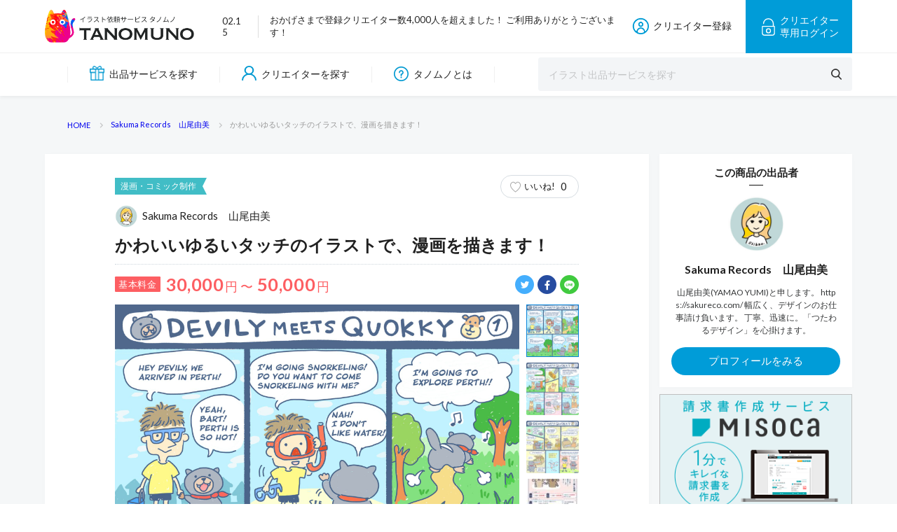

--- FILE ---
content_type: text/html; charset=UTF-8
request_url: https://tanomuno.com/product/72986
body_size: 12844
content:
	<!DOCTYPE html> <!--[if IE 9]><html class="no-js ie9 lt-ie9" prefix="og: http://ogp.me/ns#"><![endif]--> <!--[if gt IE 9]><!--><html class="no-js" prefix="og: http://ogp.me/ns#"> <!--<![endif]--><head>  <script async src="https://www.googletagmanager.com/gtag/js?id=UA-113152301-1"></script> <script>window.dataLayer = window.dataLayer || [];

      function gtag() {
        dataLayer.push(arguments);
      }
      gtag('js', new Date());

      gtag('config', 'UA-113152301-1');</script>  <script>document.addEventListener("DOMContentLoaded", function() {
      var lazyImages = [].slice.call(document.querySelectorAll(".lazy"));

      if ("IntersectionObserver" in window) {
        let lazyImageObserver = new IntersectionObserver(function(entries, observer) {
          entries.forEach(function(entry) {
            if (entry.isIntersecting) {
              let lazyImage = entry.target;
              if (entry.target.children.length) {
                for (var source in entry.target.children) {
                  var entrySource = entry.target.children[source];
                  if (typeof entrySource.tagName === "string" && entrySource.tagName === "SOURCE") {
                    entrySource.srcset = entrySource.dataset.srcset;
                  }
                  if (typeof entrySource.tagName === "string" && entrySource.tagName === "IMG") {
                    entrySource.src = entrySource.dataset.src;
                  }
                }
              } else {
                lazyImage.src = lazyImage.dataset.src;
              }
              lazyImage.classList.remove("lazy");
              lazyImageObserver.unobserve(lazyImage);
            }
          });
        }, {
          rootMargin: "0px 0px 512px 0px",
        });
        lazyImages.forEach(function(lazyImage) {
          lazyImageObserver.observe(lazyImage);
        });
      } else {
        lazyImages.forEach(function(entries) {
          if (entries.children.length) {
            for (var source in entries.children) {
              var entrySource = entries.children[source];
              if (typeof entrySource.tagName === "string" && entrySource.tagName === "SOURCE") {
                entrySource.srcset = entrySource.dataset.srcset;
              }
              if (typeof entrySource.tagName === "string" && entrySource.tagName === "IMG") {
                entrySource.src = entrySource.dataset.src;
              }
            }
          } else {
            entries.src = entries.dataset.src;
          }
          entries.classList.remove("lazy");
        });
      }
    });</script> <meta charset="UTF-8"><meta name="viewport" content="width=1120"><link href="https://fonts.googleapis.com/css?family=Lato:400,700" rel="stylesheet"><link rel="icon" href="https://tanomuno.com/wp-content/themes/tanomuno/assets/img/favicon.ico?v20200616" type="image/vnd.microsoft.icon"><link rel="apple-touch-icon" sizes="180x180" href="https://tanomuno.com/wp-content/themes/tanomuno/assets/img/apple-touch-icon-180x180.png?v20200616"><link media="all" href="https://tanomuno.com/wp-content/cache/autoptimize/css/autoptimize_d630288391c78b6af508260c51ab4507.css" rel="stylesheet" /><title>かわいいゆるいタッチのイラストで、漫画を描きます！ - イラスト制作依頼はタノムノ</title><meta name="robots" content="max-snippet:-1, max-image-preview:large, max-video-preview:-1" /><link rel="canonical" href="https://tanomuno.com/product/72986" /><meta property="og:url" content="https://tanomuno.com/product/72986/" /><meta property="og:site_name" content="イラスト制作依頼はタノムノ" /><meta property="og:locale" content="ja" /><meta property="og:type" content="product" /><meta property="og:title" content="かわいいゆるいタッチのイラストで、漫画を描きます！ - イラスト制作依頼はタノムノ" /><meta name="twitter:card" content="summary_large_image"><meta name="twitter:site" content="@tanomuno" /><meta name="twitter:creator" content="@tanomuno" /><meta name="twitter:title" content="かわいいゆるいタッチのイラストで、漫画を描きます！ - イラスト制作依頼はタノムノ" /><link rel='dns-prefetch' href='//s.w.org' /><link rel="alternate" type="application/rss+xml" title="イラスト制作依頼はタノムノ &raquo; フィード" href="https://tanomuno.com/feed" /><link rel="alternate" type="application/rss+xml" title="イラスト制作依頼はタノムノ &raquo; コメントフィード" href="https://tanomuno.com/comments/feed" /><style id='wp-ulike-inline-css' type='text/css'>.wp_ulike_btn.wp_ulike_put_image:after { background-image: url(https://tanomuno.com/wp-content/uploads/2019/05/heart-border.jpg) !important; }.wp_ulike_btn.wp_ulike_put_image.image-unlike:after { background-image: url(https://tanomuno.com/wp-content/uploads/2019/05/heart.png) !important; filter: none; }.wpulike-default .wp_ulike_btn, .wpulike-default .wp_ulike_btn:hover, #bbpress-forums .wpulike-default .wp_ulike_btn, #bbpress-forums .wpulike-default .wp_ulike_btn:hover{background-color:#d37f7f;}.wpulike-heart .wp_ulike_general_class{background-color:#d37f7f;}.wpulike-default .count-box,.wpulike-default .count-box{background-color:#8f5e5e;box-shadow: 0 0 0 1px #fd0d0d inset; }.wpulike-default .count-box:before{background-color:#8f5e5e; border-color:transparent; border-bottom-color:#fd0d0d; border-left-color:#fd0d0d;}</style><script type='text/javascript' src='https://tanomuno.com/wp-includes/js/jquery/jquery.js?ver=1.12.4-wp'></script> <link rel='https://api.w.org/' href='https://tanomuno.com/wp-json/' /><link rel="EditURI" type="application/rsd+xml" title="RSD" href="https://tanomuno.com/xmlrpc.php?rsd" /><link rel="wlwmanifest" type="application/wlwmanifest+xml" href="https://tanomuno.com/wp-includes/wlwmanifest.xml" /><link rel='prev' title='ふんわりゆるい動物のイラストをお描きします！' href='https://tanomuno.com/product/72978' /><link rel='next' title='各種イラスト描きます' href='https://tanomuno.com/product/73036' /><meta name="generator" content="WordPress 5.3.20" /><link rel='shortlink' href='https://tanomuno.com/?p=72986' /><link rel="alternate" type="application/json+oembed" href="https://tanomuno.com/wp-json/oembed/1.0/embed?url=https%3A%2F%2Ftanomuno.com%2Fproduct%2F72986" /><link rel="alternate" type="text/xml+oembed" href="https://tanomuno.com/wp-json/oembed/1.0/embed?url=https%3A%2F%2Ftanomuno.com%2Fproduct%2F72986&#038;format=xml" /><style type="text/css">.liquid-speech-balloon-01 .liquid-speech-balloon-avatar { background-image: url("https://tanomuno.com/wp-content/uploads/2019/06/N1FLuvE_400x400.jpg"); } .liquid-speech-balloon-02 .liquid-speech-balloon-avatar { background-image: url("https://tanomuno.com/wp-content/uploads/2019/06/DJzZ7zHY_400x400.jpg"); } .liquid-speech-balloon-03 .liquid-speech-balloon-avatar { background-image: url("https://tanomuno.com/wp-content/uploads/2022/01/43058858bbf696c1f4c995e30c6ef2fb.jpg"); } .liquid-speech-balloon-04 .liquid-speech-balloon-avatar { background-image: url("https://tanomuno.com/wp-content/uploads/2022/01/2f31461ed9cd4819cc5d754745ea54f0.jpg"); } .liquid-speech-balloon-05 .liquid-speech-balloon-avatar { background-image: url("https://tanomuno.com/wp-content/uploads/2022/02/2659219.jpg"); } .liquid-speech-balloon-06 .liquid-speech-balloon-avatar { background-image: url("https://tanomuno.com/wp-content/uploads/2022/02/2644113.jpg"); } .liquid-speech-balloon-07 .liquid-speech-balloon-avatar { background-image: url("https://tanomuno.com/wp-content/uploads/2022/01/be31e1f72c2980b681c69790dd7a6caf.jpg"); } .liquid-speech-balloon-08 .liquid-speech-balloon-avatar { background-image: url("https://tanomuno.com/wp-content/uploads/2022/01/c97e36f276eedb3141ca9a8d7899b484.jpg"); } .liquid-speech-balloon-09 .liquid-speech-balloon-avatar { background-image: url("https://tanomuno.com/wp-content/uploads/2023/07/23694618-1.jpg"); } .liquid-speech-balloon-10 .liquid-speech-balloon-avatar { background-image: url("https://tanomuno.com/wp-content/uploads/2023/06/510459.jpg"); } .liquid-speech-balloon-11 .liquid-speech-balloon-avatar { background-image: url("https://tanomuno.com/wp-content/uploads/2023/06/23789790-1.jpg"); } .liquid-speech-balloon-12 .liquid-speech-balloon-avatar { background-image: url("https://tanomuno.com/wp-content/uploads/2023/06/2528700.jpg"); } .liquid-speech-balloon-13 .liquid-speech-balloon-avatar { background-image: url("https://tanomuno.com/wp-content/uploads/2023/11/pixta_68991832_M-2.jpg"); }</style><style type="text/css">.liquid-speech-balloon-01 .liquid-speech-balloon-avatar::after { content: "タノムノ　編集部"; } .liquid-speech-balloon-02 .liquid-speech-balloon-avatar::after { content: "るこさん"; } .liquid-speech-balloon-03 .liquid-speech-balloon-avatar::after { content: "トラ男"; } .liquid-speech-balloon-04 .liquid-speech-balloon-avatar::after { content: "太郎"; } .liquid-speech-balloon-05 .liquid-speech-balloon-avatar::after { content: "イラ男"; } .liquid-speech-balloon-06 .liquid-speech-balloon-avatar::after { content: "イラ子"; } .liquid-speech-balloon-07 .liquid-speech-balloon-avatar::after { content: "イラ男"; } .liquid-speech-balloon-08 .liquid-speech-balloon-avatar::after { content: "イラ子"; } .liquid-speech-balloon-09 .liquid-speech-balloon-avatar::after { content: "タクミ"; }</style> <script src="//ajax.googleapis.com/ajax/libs/jquery/1.12.2/jquery.min.js"></script> <meta name="twitter:image" content="https://tanomuno.com/wp-content/uploads/2021/06/e956143e3065b9933fbeff66c399a9e7-480x480.jpg" /><meta property="og:image" content="https://tanomuno.com/wp-content/uploads/2021/06/e956143e3065b9933fbeff66c399a9e7-480x480.jpg" /><meta name="twitter:description" content="商品・サービスのアピールに最適な、広告・宣伝・LP・You Tubeなどで使える漫画を制作します。
かわいいゆるいタッチのイラストで、漫画を描きます！  用途や媒体など問わず" /><meta property="og:description" content="商品・サービスのアピールに最適な、広告・宣伝・LP・You Tubeなどで使える漫画を制作します。
かわいいゆるいタッチのイラストで、漫画を描きます！  用途や媒体など問わず" /><meta name="description" content="商品・サービスのアピールに最適な、広告・宣伝・LP・You Tubeなどで使える漫画を制作します。
かわいいゆるいタッチのイラストで、漫画を描きます！  用途や媒体など問わず" /></head><body class="product-template-default single-product postid-72986 drawer drawer--right"><div class="l-page"><div class="l-header"><header id="header" class="header"><div class="header__top-wrap"><div class="header__top-inner"><h1 class="header__logo"> <a href="https://tanomuno.com"> <picture> <source srcset="https://tanomuno.com/wp-content/themes/tanomuno/assets/img/header_logo@2x.png?v20200616c 2x" /> <img src="https://tanomuno.com/wp-content/themes/tanomuno/assets/img/header_logo.png?v20200616c" alt="かわいいゆるいタッチのイラストで、漫画を描きます！ - イラスト制作依頼はタノムノ" /> </picture> </a></h1><div class="header__topics"><div class="header__topics-date"> 02.15</div><div class="header__topics_txt"> おかげさまで登録クリエイター数4,000人を超えました！ ご利用ありがとうございます！</div></div><nav class="header__nav-sp is-sp"><div class="footer__inner"><div class="footer__logo"> <a href="https://tanomuno.com/"> <picture> <source srcset="https://tanomuno.com/wp-content/themes/tanomuno/assets/img/footer_logo@2x.png 2x" /> <img src="https://tanomuno.com/wp-content/themes/tanomuno/assets/img/footer_logo.png" alt="" /> </picture> </a></div><div class="footer__link"><div class="footer__link-column"><h4 class="footer__link-ttl"> タノムノご利用ガイド</h4><ul class="footer__link-list"><li><a href="https://tanomuno.com/about-service">タノムノとは</a></li></ul></div><div class="footer__link-column"><h4 class="footer__link-ttl"> 出品サービスから探す</h4><ul class="footer__link-list"><li><a href="https://tanomuno.com/product?cat%5B%5D=94">似顔絵制作</a></li><li><a href="https://tanomuno.com/product?cat%5B%5D=95">アイコン制作</a></li><li><a href="https://tanomuno.com/product?cat%5B%5D=96">イラスト制作</a></li><li><a href="https://tanomuno.com/product?cat%5B%5D=97">キャラクター制作</a></li><li><a href="https://tanomuno.com/product?cat%5B%5D=98">漫画・コミック制作</a></li><li><a href="https://tanomuno.com/product?cat%5B%5D=99">その他・デザイン制作</a></li><li><a href="https://tanomuno.com/product?cat%5B%5D=122">R18イラスト制作</a></li><li><a href="https://tanomuno.com/product?cat%5B%5D=111">完成イラスト素材</a></li></ul></div><div class="footer__link-column"><h4 class="footer__link-ttl"> イラストを探す</h4><ul class="footer__link-list"><li><a href="https://tanomuno.com/illust">すべてのイラスト</a></li></ul></div><div class="footer__link-column"><h4 class="footer__link-ttl"> クリエイターを探す</h4><ul class="footer__link-list"><li><a href="https://tanomuno.com/profile">すべてのクリエイター</a></li></ul></div><div class="footer__link-column"><h4 class="footer__link-ttl"> イラストを出品する</h4><ul class="footer__link-list"><li><a href="https://tanomuno.com/signup">クリエイター登録</a></li><li><a href="https://tanomuno.com/mypage">マイページ</a></li></ul></div><div class="footer__link-column"><h4 class="footer__link-ttl"> サイト情報</h4><ul class="footer__link-list"><li><a href="https://tanomuno.com/about-us">タノムノ運営情報</a></li><li><a href="https://tanomuno.com/privacy-policy">プライバシーポリシー</a></li><li><a href="https://tanomuno.com/terms">創作物の利用規約</a></li><li><a href="https://tanomuno.com/disclaimer">タノムノ利用規約</a></li><li><a href="https://tanomuno.com/contact">お問い合わせ</a></li></ul></div></div></div></nav><div class="header__black-bg is-sp" id="js-black-bg"></div><div class="header__burger is-sp" id="js-hamburger"> <span class="header__burger-line header__burger-line--1"></span> <span class="header__burger-line header__burger-line--2"></span> <span class="header__burger-line header__burger-line--3"></span></div><div class="header__member"> <a href="https://tanomuno.com/signup" class="header__member-entry is-pc"> <i class="c-icon c-icon--entry"></i> クリエイター登録 </a> <a href="https://tanomuno.com/signup" class="header__member-login is-sp"> <i class="c-icon c-icon--entry-white c-icon--entry-white--signup"></i> 登録 </a> <a href="https://tanomuno.com/mypage" class="header__member-login is-pc"> <i class="c-icon c-icon--login"></i><div class="header__member-login-txt"><div> クリエイター</div><div> 専用ログイン</div></div> </a></div></div></div><div class="header__bottom-wrap"><div class="header__bottom-inner"><nav class="header__nav"><ul class="header__nav-menu"><li class="is-pc"><a href="https://tanomuno.com/product"> <i class="c-icon c-icon--menu-service"></i> 出品サービスを探す </a></li><li class="is-sp"><a href="https://tanomuno.com/product"> <i class="c-icon c-icon--menu-service"></i> イラスト出品を探す </a></li><li class=""><a href="https://tanomuno.com/profile"> <i class="c-icon c-icon--menu-creator"></i> クリエイターを探す </a></li><li class="is-pc"><a href="https://tanomuno.com/about-service"> <i class="c-icon c-icon--menu-about"></i> タノムノとは </a></li></ul></nav><div class="header__search"><form role="search" id="header__search-form" class="header__search-form" action="https://tanomuno.com/product" method="get"><div class="header__search-input"> <input type="text" name="word" value="" placeholder="イラスト出品サービスを探す"> <input type="submit" value="" /></div></form></div></div></div></header></div><div class="l-main l-main--gray"><div class="l-breadcrumb"><div class="l-breadcrumb__inner"><div class="c-breadcrumb"><ul itemscope itemtype="https://schema.org/BreadcrumbList"><li itemprop="itemListElement" itemscope itemtype="https://schema.org/ListItem"><a href="https://tanomuno.com/" class="c-breadcrumb__home" itemprop="item" ><span itemprop="name">HOME</span></a><meta itemprop="position" content="1" /></li><li itemprop="itemListElement" itemscope itemtype="https://schema.org/ListItem"><a href="https://tanomuno.com/profile/59780" itemprop="item" ><span itemprop="name">Sakuma Records　山尾由美</span></a><meta itemprop="position" content="2" /></li><li itemprop="itemListElement" itemscope itemtype="https://schema.org/ListItem"><span itemprop="name">かわいいゆるいタッチのイラストで、漫画を描きます！</span></li></ul></div></div></div><div class="l-container l-container--page l-container--product"><div class="l-container__main l-container__main--large l-container__main--box"><article class="product"><header class="product-header"><div class="product-header__meta"><div class="product-header__cat c-label"> 漫画・コミック制作</div><div class="product-header__good c-good c-good-btn c-good-btn--sm"><div class="wpulike wpulike-robeen " ><div class="wp_ulike_general_class wp_ulike_is_unliked"><label><input 	type="checkbox"
 data-ulike-id="72986"
 data-ulike-nonce="364dafd72e"
 data-ulike-type="likeThis"
 data-ulike-status="3"
 class="wp_ulike_btn wp_ulike_put_image wp_likethis_72986"
 /><svg class="heart-svg" viewBox="467 392 58 57" xmlns="http://www.w3.org/2000/svg"><g class="Group" fill="none" fill-rule="evenodd" transform="translate(467 392)"><path d="M29.144 20.773c-.063-.13-4.227-8.67-11.44-2.59C7.63 28.795 28.94 43.256 29.143 43.394c.204-.138 21.513-14.6 11.44-25.213-7.214-6.08-11.377 2.46-11.44 2.59z" class="heart" fill="#AAB8C2" /><circle class="main-circ" fill="#E2264D" opacity="0" cx="29.5" cy="29.5" r="1.5" /><g class="grp7" opacity="0" transform="translate(7 6)"><circle class="oval1" fill="#9CD8C3" cx="2" cy="6" r="2" /><circle class="oval2" fill="#8CE8C3" cx="5" cy="2" r="2" /></g><g class="grp6" opacity="0" transform="translate(0 28)"><circle class="oval1" fill="#CC8EF5" cx="2" cy="7" r="2" /><circle class="oval2" fill="#91D2FA" cx="3" cy="2" r="2" /></g><g class="grp3" opacity="0" transform="translate(52 28)"><circle class="oval2" fill="#9CD8C3" cx="2" cy="7" r="2" /><circle class="oval1" fill="#8CE8C3" cx="4" cy="2" r="2" /></g><g class="grp2" opacity="0" transform="translate(44 6)" fill="#CC8EF5"><circle class="oval2" transform="matrix(-1 0 0 1 10 0)" cx="5" cy="6" r="2" /><circle class="oval1" transform="matrix(-1 0 0 1 4 0)" cx="2" cy="2" r="2" /></g><g class="grp5" opacity="0" transform="translate(14 50)" fill="#91D2FA"><circle class="oval1" transform="matrix(-1 0 0 1 12 0)" cx="6" cy="5" r="2" /><circle class="oval2" transform="matrix(-1 0 0 1 4 0)" cx="2" cy="2" r="2" /></g><g class="grp4" opacity="0" transform="translate(35 50)" fill="#F48EA7"><circle class="oval1" transform="matrix(-1 0 0 1 12 0)" cx="6" cy="5" r="2" /><circle class="oval2" transform="matrix(-1 0 0 1 4 0)" cx="2" cy="2" r="2" /></g><g class="grp1" opacity="0" transform="translate(24)" fill="#9FC7FA"><circle class="oval1" cx="2.5" cy="3" r="2" /><circle class="oval2" cx="7.5" cy="2" r="2" /></g></g></svg><span class="iine">いいね!</span><span class="count-box">0</span><div class="bg"></div></label></div></div></div></div> <a href="https://tanomuno.com/profile/59780" class="product-header__author c-author"><div class="product-header__icon c-author__icon"> <picture> <source srcset="https://tanomuno.com/wp-content/uploads/2021/02/shibao_icon-90x90.jpg 2x" /> <img src="https://tanomuno.com/wp-content/uploads/2021/02/shibao_icon-90x90.jpg" alt="" /> </picture></div> Sakuma Records　山尾由美 </a><h1 class="product-header__ttl"> かわいいゆるいタッチのイラストで、漫画を描きます！</h1></header><div class="product__body"><div class="product__price-group"><div class="product__price c-price"><div class="product__price-txt c-price__txt"> 基本料金</div><div class="product__price-num c-price__num"> 30,000<span>円 〜</span></div><div class="product__price-num c-price__num"> 50,000<span>円</span></div><div class="product__price-tax c-price__tax"></div></div><div class="product__sns c-sns"> <a href="https://twitter.com/share?text=かわいいゆるいタッチのイラストで、漫画を描きます！ - タノムノ&url=https://tanomuno.com/product/72986&hashtags=#タノムノ"> <i class="c-icon c-icon--circle-tw"></i> </a> <a href="https://www.facebook.com/sharer/sharer.php?u=https://tanomuno.com/product/72986"> <i class="c-icon c-icon--circle-fb"></i> </a> <a href="http://line.me/R/msg/text/?かわいいゆるいタッチのイラストで、漫画を描きます！ - タノムノ https://tanomuno.com/product/72986"> <i class="c-icon c-icon--circle-line"></i> </a></div></div><div class="product__pic"><div id="js-gallery-main" class="product__pic-main swiper-container"><div class="swiper-wrapper"> <a href="https://tanomuno.com/wp-content/uploads/2021/06/e956143e3065b9933fbeff66c399a9e7.jpg" class="swiper-slide product__pic-main-img illust__pic_full js-pic-full"> <picture> <source media="(max-width:767px)" srcset="https://tanomuno.com/wp-content/uploads/2021/06/e956143e3065b9933fbeff66c399a9e7-930x930.jpg?v=20210606013120"> <source srcset="https://tanomuno.com/wp-content/uploads/2021/06/e956143e3065b9933fbeff66c399a9e7-1920x1920.jpg?v=20210606013120 2x" /> <img src="https://tanomuno.com/wp-content/uploads/2021/06/e956143e3065b9933fbeff66c399a9e7-930x930.jpg?v=20210606013120" style="width: 3000px;" alt="" /> </picture> </a> <a href="https://tanomuno.com/wp-content/uploads/2021/06/a948ed6457b1e9ee1f6aaff9170d01f5.jpg" class="swiper-slide product__pic-main-img illust__pic_full js-pic-full"> <picture> <source media="(max-width:767px)" srcset="https://tanomuno.com/wp-content/uploads/2021/06/a948ed6457b1e9ee1f6aaff9170d01f5-930x930.jpg?v=20210606013111"> <source srcset="https://tanomuno.com/wp-content/uploads/2021/06/a948ed6457b1e9ee1f6aaff9170d01f5-1920x1920.jpg?v=20210606013111 2x" /> <img src="https://tanomuno.com/wp-content/uploads/2021/06/a948ed6457b1e9ee1f6aaff9170d01f5-930x930.jpg?v=20210606013111" style="width: 3000px;" alt="" /> </picture> </a> <a href="https://tanomuno.com/wp-content/uploads/2021/06/eacfac2240200cee344bca4127d30cdf.jpg" class="swiper-slide product__pic-main-img illust__pic_full js-pic-full"> <picture> <source media="(max-width:767px)" srcset="https://tanomuno.com/wp-content/uploads/2021/06/eacfac2240200cee344bca4127d30cdf-930x930.jpg?v=20210606013102"> <source srcset="https://tanomuno.com/wp-content/uploads/2021/06/eacfac2240200cee344bca4127d30cdf-1920x1920.jpg?v=20210606013102 2x" /> <img src="https://tanomuno.com/wp-content/uploads/2021/06/eacfac2240200cee344bca4127d30cdf-930x930.jpg?v=20210606013102" style="width: 3000px;" alt="" /> </picture> </a> <a href="https://tanomuno.com/wp-content/uploads/2021/06/80F1C2AB-50AE-42C1-BD86-170616AE4916.jpeg" class="swiper-slide product__pic-main-img illust__pic_full js-pic-full"> <picture> <source media="(max-width:767px)" srcset="https://tanomuno.com/wp-content/uploads/2021/06/80F1C2AB-50AE-42C1-BD86-170616AE4916-214x930.jpeg?v=20220504131422"> <source srcset="https://tanomuno.com/wp-content/uploads/2021/06/80F1C2AB-50AE-42C1-BD86-170616AE4916-441x1920.jpeg?v=20220504131422 2x" /> <img src="https://tanomuno.com/wp-content/uploads/2021/06/80F1C2AB-50AE-42C1-BD86-170616AE4916-214x930.jpeg?v=20220504131422" style="width: 1200px;" alt="" /> </picture> </a> <a href="https://tanomuno.com/wp-content/uploads/2021/06/3C3ACC1F-36D6-4885-9AB7-6BAC4E868A8D.jpeg" class="swiper-slide product__pic-main-img illust__pic_full js-pic-full"> <picture> <source media="(max-width:767px)" srcset="https://tanomuno.com/wp-content/uploads/2021/06/3C3ACC1F-36D6-4885-9AB7-6BAC4E868A8D-240x930.jpeg?v=20220504131420"> <source srcset="https://tanomuno.com/wp-content/uploads/2021/06/3C3ACC1F-36D6-4885-9AB7-6BAC4E868A8D-496x1920.jpeg?v=20220504131420 2x" /> <img src="https://tanomuno.com/wp-content/uploads/2021/06/3C3ACC1F-36D6-4885-9AB7-6BAC4E868A8D-240x930.jpeg?v=20220504131420" style="width: 1200px;" alt="" /> </picture> </a> <a href="https://tanomuno.com/wp-content/uploads/2021/06/67890A27-1C3E-4BCA-8F46-45B307CDA14B.jpeg" class="swiper-slide product__pic-main-img illust__pic_full js-pic-full"> <picture> <source media="(max-width:767px)" srcset="https://tanomuno.com/wp-content/uploads/2021/06/67890A27-1C3E-4BCA-8F46-45B307CDA14B-240x930.jpeg?v=20220504131419"> <source srcset="https://tanomuno.com/wp-content/uploads/2021/06/67890A27-1C3E-4BCA-8F46-45B307CDA14B-496x1920.jpeg?v=20220504131419 2x" /> <img src="https://tanomuno.com/wp-content/uploads/2021/06/67890A27-1C3E-4BCA-8F46-45B307CDA14B-240x930.jpeg?v=20220504131419" style="width: 1200px;" alt="" /> </picture> </a> <a href="https://tanomuno.com/wp-content/uploads/2021/06/E3D762D6-A895-488A-ACB5-6F021C76C19E.jpeg" class="swiper-slide product__pic-main-img illust__pic_full js-pic-full"> <picture> <source media="(max-width:767px)" srcset="https://tanomuno.com/wp-content/uploads/2021/06/E3D762D6-A895-488A-ACB5-6F021C76C19E-174x930.jpeg?v=20220504131417"> <source srcset="https://tanomuno.com/wp-content/uploads/2021/06/E3D762D6-A895-488A-ACB5-6F021C76C19E-360x1920.jpeg?v=20220504131417 2x" /> <img src="https://tanomuno.com/wp-content/uploads/2021/06/E3D762D6-A895-488A-ACB5-6F021C76C19E-174x930.jpeg?v=20220504131417" style="width: 1200px;" alt="" /> </picture> </a></div></div><div class="swiper-button-prev"></div><div class="swiper-button-next"></div><div class="product__pic-sub-wrap"><div id="js-gallery-thumbs" class="product__pic-sub swiper-container"><div class="swiper-wrapper"> <a class="product__pic-sub-img swiper-slide js-thumbnail active"> <img width="90" height="90" src="https://tanomuno.com/wp-content/uploads/2021/06/e956143e3065b9933fbeff66c399a9e7-90x90.jpg" class="attachment-90x90 size-90x90" alt="" srcset="https://tanomuno.com/wp-content/uploads/2021/06/e956143e3065b9933fbeff66c399a9e7-90x90.jpg 90w, https://tanomuno.com/wp-content/uploads/2021/06/e956143e3065b9933fbeff66c399a9e7-930x930.jpg 930w, https://tanomuno.com/wp-content/uploads/2021/06/e956143e3065b9933fbeff66c399a9e7-185x185.jpg 185w, https://tanomuno.com/wp-content/uploads/2021/06/e956143e3065b9933fbeff66c399a9e7-180x180.jpg 180w, https://tanomuno.com/wp-content/uploads/2021/06/e956143e3065b9933fbeff66c399a9e7-360x360.jpg 360w, https://tanomuno.com/wp-content/uploads/2021/06/e956143e3065b9933fbeff66c399a9e7-1920x1920.jpg 1920w, https://tanomuno.com/wp-content/uploads/2021/06/e956143e3065b9933fbeff66c399a9e7-240x240.jpg 240w, https://tanomuno.com/wp-content/uploads/2021/06/e956143e3065b9933fbeff66c399a9e7-480x480.jpg 480w" sizes="(max-width: 90px) 100vw, 90px" /> </a> <a class="product__pic-sub-img swiper-slide js-thumbnail "> <img width="90" height="90" src="https://tanomuno.com/wp-content/uploads/2021/06/a948ed6457b1e9ee1f6aaff9170d01f5-90x90.jpg" class="attachment-90x90 size-90x90" alt="" srcset="https://tanomuno.com/wp-content/uploads/2021/06/a948ed6457b1e9ee1f6aaff9170d01f5-90x90.jpg 90w, https://tanomuno.com/wp-content/uploads/2021/06/a948ed6457b1e9ee1f6aaff9170d01f5-930x930.jpg 930w, https://tanomuno.com/wp-content/uploads/2021/06/a948ed6457b1e9ee1f6aaff9170d01f5-185x185.jpg 185w, https://tanomuno.com/wp-content/uploads/2021/06/a948ed6457b1e9ee1f6aaff9170d01f5-180x180.jpg 180w, https://tanomuno.com/wp-content/uploads/2021/06/a948ed6457b1e9ee1f6aaff9170d01f5-360x360.jpg 360w, https://tanomuno.com/wp-content/uploads/2021/06/a948ed6457b1e9ee1f6aaff9170d01f5-1920x1920.jpg 1920w, https://tanomuno.com/wp-content/uploads/2021/06/a948ed6457b1e9ee1f6aaff9170d01f5-240x240.jpg 240w, https://tanomuno.com/wp-content/uploads/2021/06/a948ed6457b1e9ee1f6aaff9170d01f5-480x480.jpg 480w" sizes="(max-width: 90px) 100vw, 90px" /> </a> <a class="product__pic-sub-img swiper-slide js-thumbnail "> <img width="90" height="90" src="https://tanomuno.com/wp-content/uploads/2021/06/eacfac2240200cee344bca4127d30cdf-90x90.jpg" class="attachment-90x90 size-90x90" alt="" srcset="https://tanomuno.com/wp-content/uploads/2021/06/eacfac2240200cee344bca4127d30cdf-90x90.jpg 90w, https://tanomuno.com/wp-content/uploads/2021/06/eacfac2240200cee344bca4127d30cdf-930x930.jpg 930w, https://tanomuno.com/wp-content/uploads/2021/06/eacfac2240200cee344bca4127d30cdf-185x185.jpg 185w, https://tanomuno.com/wp-content/uploads/2021/06/eacfac2240200cee344bca4127d30cdf-180x180.jpg 180w, https://tanomuno.com/wp-content/uploads/2021/06/eacfac2240200cee344bca4127d30cdf-360x360.jpg 360w, https://tanomuno.com/wp-content/uploads/2021/06/eacfac2240200cee344bca4127d30cdf-1920x1920.jpg 1920w, https://tanomuno.com/wp-content/uploads/2021/06/eacfac2240200cee344bca4127d30cdf-240x240.jpg 240w, https://tanomuno.com/wp-content/uploads/2021/06/eacfac2240200cee344bca4127d30cdf-480x480.jpg 480w" sizes="(max-width: 90px) 100vw, 90px" /> </a> <a class="product__pic-sub-img swiper-slide js-thumbnail "> <img width="90" height="90" src="https://tanomuno.com/wp-content/uploads/2021/06/80F1C2AB-50AE-42C1-BD86-170616AE4916-90x90.jpeg" class="attachment-90x90 size-90x90" alt="" srcset="https://tanomuno.com/wp-content/uploads/2021/06/80F1C2AB-50AE-42C1-BD86-170616AE4916-90x90.jpeg 90w, https://tanomuno.com/wp-content/uploads/2021/06/80F1C2AB-50AE-42C1-BD86-170616AE4916-185x185.jpeg 185w, https://tanomuno.com/wp-content/uploads/2021/06/80F1C2AB-50AE-42C1-BD86-170616AE4916-180x180.jpeg 180w, https://tanomuno.com/wp-content/uploads/2021/06/80F1C2AB-50AE-42C1-BD86-170616AE4916-360x360.jpeg 360w" sizes="(max-width: 90px) 100vw, 90px" /> </a> <a class="product__pic-sub-img swiper-slide js-thumbnail "> <img width="90" height="90" src="https://tanomuno.com/wp-content/uploads/2021/06/3C3ACC1F-36D6-4885-9AB7-6BAC4E868A8D-90x90.jpeg" class="attachment-90x90 size-90x90" alt="" srcset="https://tanomuno.com/wp-content/uploads/2021/06/3C3ACC1F-36D6-4885-9AB7-6BAC4E868A8D-90x90.jpeg 90w, https://tanomuno.com/wp-content/uploads/2021/06/3C3ACC1F-36D6-4885-9AB7-6BAC4E868A8D-185x185.jpeg 185w, https://tanomuno.com/wp-content/uploads/2021/06/3C3ACC1F-36D6-4885-9AB7-6BAC4E868A8D-180x180.jpeg 180w, https://tanomuno.com/wp-content/uploads/2021/06/3C3ACC1F-36D6-4885-9AB7-6BAC4E868A8D-360x360.jpeg 360w" sizes="(max-width: 90px) 100vw, 90px" /> </a> <a class="product__pic-sub-img swiper-slide js-thumbnail "> <img width="90" height="90" src="https://tanomuno.com/wp-content/uploads/2021/06/67890A27-1C3E-4BCA-8F46-45B307CDA14B-90x90.jpeg" class="attachment-90x90 size-90x90" alt="" srcset="https://tanomuno.com/wp-content/uploads/2021/06/67890A27-1C3E-4BCA-8F46-45B307CDA14B-90x90.jpeg 90w, https://tanomuno.com/wp-content/uploads/2021/06/67890A27-1C3E-4BCA-8F46-45B307CDA14B-185x185.jpeg 185w, https://tanomuno.com/wp-content/uploads/2021/06/67890A27-1C3E-4BCA-8F46-45B307CDA14B-180x180.jpeg 180w, https://tanomuno.com/wp-content/uploads/2021/06/67890A27-1C3E-4BCA-8F46-45B307CDA14B-360x360.jpeg 360w" sizes="(max-width: 90px) 100vw, 90px" /> </a> <a class="product__pic-sub-img swiper-slide js-thumbnail "> <img width="90" height="90" src="https://tanomuno.com/wp-content/uploads/2021/06/E3D762D6-A895-488A-ACB5-6F021C76C19E-90x90.jpeg" class="attachment-90x90 size-90x90" alt="" srcset="https://tanomuno.com/wp-content/uploads/2021/06/E3D762D6-A895-488A-ACB5-6F021C76C19E-90x90.jpeg 90w, https://tanomuno.com/wp-content/uploads/2021/06/E3D762D6-A895-488A-ACB5-6F021C76C19E-185x185.jpeg 185w, https://tanomuno.com/wp-content/uploads/2021/06/E3D762D6-A895-488A-ACB5-6F021C76C19E-180x180.jpeg 180w, https://tanomuno.com/wp-content/uploads/2021/06/E3D762D6-A895-488A-ACB5-6F021C76C19E-360x360.jpeg 360w" sizes="(max-width: 90px) 100vw, 90px" /> </a></div></div><div class="swiper-thum-button-prev"></div><div class="swiper-thum-button-next"></div></div></div><section class="product-info product__sec"><div class="c-heading-square"> <i class="c-icon c-icon--h-info"></i><h2 class="c-heading-square__ttl"> イラスト商品内容</h2></div><p id="js-txt01" class="product-info__desc"> 商品・サービスのアピールに最適な、広告・宣伝・LP・You Tubeなどで使える漫画を制作します。<br /> かわいいゆるいタッチのイラストで、漫画を描きます！<br /> <br /> 用途や媒体など問わずご相談をお待ちしておりますので、お気軽にダイレクトメッセージにてご相談くださいませ。<br /> <br /> ※漫画の「原稿」（ラフ）をいただいた場合の料金です。<br /> 原稿のない場合、原稿作成料をいただきます。（別途ご相談ください）<br /> <br /> 【 基本料金でのサービス仕様 】<br /> 出品内容　：1ページ漫画（8コマ程度）<br /> 納...<br><span class="product-info__desc-more">すべてを読む</span></p><p id="js-txt02" class="product-info__desc" style="display:none;"> 商品・サービスのアピールに最適な、広告・宣伝・LP・You Tubeなどで使える漫画を制作します。<br /> かわいいゆるいタッチのイラストで、漫画を描きます！<br /> <br /> 用途や媒体など問わずご相談をお待ちしておりますので、お気軽にダイレクトメッセージにてご相談くださいませ。<br /> <br /> ※漫画の「原稿」（ラフ）をいただいた場合の料金です。<br /> 原稿のない場合、原稿作成料をいただきます。（別途ご相談ください）<br /> <br /> 【 基本料金でのサービス仕様 】<br /> 出品内容　：1ページ漫画（8コマ程度）<br /> 納品サイズ：A4用紙サイズ（希望により変更できます）<br /> 解像度　　：350dpi<br /> 納品形式　：JPG or PNG<br /> <br /> <br /> 【 お取引の流れ 】<br /> ① 希望内容のヒアリング・お見積り<br /> 　 ※ダイレクトメッセージよりご希望の詳細をお聞かせください<br /> 　↓<br /> ② ご購入<br /> 　 ※お支払い方法はご相談ください<br /> 　↓<br /> ③ ラフ画の確認<br /> 　 ※修正は5回まで無料です<br /> 　↓<br /> ④ 完成画の確認<br /> 　 ※色や雰囲気ていどの小さい修正は5回まで無料です<br /> 　↓<br /> ⑤ イラスト納品<br /> <br /> <br /> ⚠注意事項⚠<br /> ・自作発言、二次配布等の行為はNGです、著作権の譲渡はしておりません。<br /> ・反社会勢力・公序良俗に反するご利用はできません。<br /> ・納品データはWEBサイトやSNSに実績として掲載させていただく場合がございます。</p> <script type="text/javascript">// プロフィール展開
              $('.product-info__desc-more').click(function() {
                $('#js-txt01').css('display', 'none');
                $('#js-txt02').css('display', 'block');
              })</script> <div class="product-info__spec c-spec"><dl class="c-spec__item"><dt> 商用利用</dt><dd> ○可能</dd></dl><dl class="c-spec__item"><dt> 二次利用</dt><dd> ○可能</dd></dl><dl class="c-spec__item"><dt> 利用規約</dt><dd> タノムノイラスト利用規約に準拠<a href="https://tanomuno.com/terms" target="_blank">（詳しくはこちら）</a></dd></dl><dl class="c-spec__item"><dt> 無料修正回数</dt><dd> 3回</dd></dl><dl class="c-spec__item"><dt> ラフ提案数</dt><dd> 1案</dd></dl><dl class="c-spec__item"><dt> お届け日数</dt><dd> 7日                   ※要相談</dd></dl><dl class="c-spec__item"><dt> お支払い</dt><dd> 前払い（銀行払 / オンライン決済 / クレジットカード / その他）<br> 仮払い （商品の受渡し後に代金が支払われる、<a href="https://azkari.jp/" target="_blank">アズカリ</a>でのお取り引き可能です）<div class="c-spec__detail-box"><h4 class="c-spec__detail-box-ttl"> キャンセル料金について</h4><p> ■ご契約確定後のキャンセル 　50%<br /> ご契約確定後、ラフ案の制作期間中でキャンセルされる場合<br /> <br /> ■ラフ案提出後のキャンセル 　80%<br /> ラフ案提出後、修正〜完成イラスト製作期間中でキャンセルされる場合<br /> <br /> ■イラスト完成後のキャンセル 100%<br /> 完成したイラストの納品前にキャンセルされる場合</p></div></dd></dl><dl class="c-spec__item"><dt> 納品形式</dt><dd> JPG / PNG</dd></dl><dl class="c-spec__item"><dt> 商品テイスト</dt><dd> デフォルメ / かわいいタッチ / ほんわか・ゆるタッチ / 手書き風 / 線画・ペン画</dd></dl></div><div class="product-info__peace"><h3 class="product-info__peace-ttl"> タノムノを使った安心なお取引のために</h3><p>タノムノではイラストレーターさんが安心して仕事を受けられるように前払いを推奨しています。気持ちのいいお取引のために事前にご納得したうえ、お支払いをお願いいたします。</p></div></section><section class="product-contact product__sec"><div class="c-heading-square"> <i class="c-icon c-icon--h-mail"></i><h2 class="c-heading-square__ttl"> Sakuma Records　山尾由美さんへの、お問い合わせ/お見積り/相談</h2></div><div class="product-contact__flow"> <picture class="lazy"> <source media="(max-width:767px)" srcset="https://tanomuno.com/wp-content/themes/tanomuno/assets/img/dummy-none.png" data-srcset="https://tanomuno.com/wp-content/themes/tanomuno/assets/img/contact_step-sp@2x.png"> <source srcset="https://tanomuno.com/wp-content/themes/tanomuno/assets/img/dummy-none.png" data-srcset="https://tanomuno.com/wp-content/themes/tanomuno/assets/img/contact_step@2x.png 2x" /> <img src="https://tanomuno.com/wp-content/themes/tanomuno/assets/img/dummy-none.png" data-src="https://tanomuno.com/wp-content/themes/tanomuno/assets/img/contact_step.png" alt="依頼の流れ" class="" /> </picture></div><form id="mail_form" class="product-form c-form" action="https://tanomuno.com/wp-content/themes/tanomuno/functions/mail-send.php" method="post"> <input type="hidden" name="token" value="f832d50ff4bb5aba1cb71732e6decda772185212"> <input type="hidden" name="id" value="72986"> <input type="hidden" name="author_id" value="2139"> <input type="hidden" name="author_name" value="Sakuma Records　山尾由美"> <input type="hidden" name="buy_info" value="メッセージ内容<br> ■商品名<br> かわいいゆるいタッチのイラストで、漫画を描きます！<br> 基本料金：30,000円 - 50,000円<br> <br> ■オプション<br> なし<br> <br> ■合計料金<br> 30,000円 - 50,000円※料金は目安です"> <input type="hidden" id="recaptcha_token" name="recaptcha_token"><h3 class="product-form__ttl c-form__ttl"> Sakuma Records　山尾由美さんへのダイレクトメッセージ</h3><p class="creator-form__disc c-form__disc">イラスト出品サービスの購入のご希望、ご相談はこちらからお問い合せください。<br /> 内容を確認したのち、返信させていただきます。</p><div id="by_info" class="product-form__item product-form__item--estimate"><div class="product-form__label--estimate">メッセージ内容</div><p class="product-form__txt--estimate">■商品名<br> かわいいゆるいタッチのイラストで、漫画を描きます！<br> 基本料金：30,000円 〜 50,000円<br> <br> ■オプション<br> <span id="product-form__op"><span>なし</span><br></span><br> ■合計料金<br> <span id="product-form__op-price">30,000円 〜 50,000円                      ※料金は目安です</span></p></div><div class="product-form__item c-form__item"><div class="product-form__label c-form__label"><div class="product-form__txt c-form__txt"> お名前</div><div class="product-form__required c-form__required"> 必須</div></div><div class="product-form__input c-form__input"> <input type="text" id="name" name="name" value="" placeholder="山田 太郎"><div class="c-form__ok"></div></div></div><div class="product-form__item c-form__item"><div class="product-form__label c-form__label"><div class="product-form__txt c-form__txt"> メールアドレス</div><div class="product-form__required c-form__required"> 必須</div></div><div class="product-form__input c-form__input"> <input type="email" id="mail_address" name="mail" value="" placeholder="tanomuno@gmail.com"><div class="c-form__ok"></div></div></div><div class="product-form__item c-form__item"><div class="product-form__label c-form__label"><div class="product-form__txt c-form__txt"> メールアドレス（確認用）</div><div class="product-form__required c-form__required"> 必須</div></div><div class="product-form__input c-form__input"> <input type="email" id="remail_address" name="remail" value="" oncopy="return false" onpaste="return false" oncontextmenu="return false" placeholder="tanomuno@gmail.com（コピペ禁止）"><div class="c-form__ok"></div></div></div><div class="product-form__item c-form__item"><div class="product-form__label c-form__label"><div class="product-form__txt c-form__txt"> お問い合わせ内容</div><div class="product-form__required c-form__required"> 必須</div></div><div class="product-form__input c-form__input"><textarea id="message" name="message" value="" rows="10"></textarea><div class="c-form__ok"></div></div></div> <button id="mail_submit" type="submit" class="product-form__submit c-form__submit c-btn"> 見積もり/仕事の相談を送る </button><p class="product-form__sup c-form__sup">こちらのお問い合わせは、<br class="is-sp">直接クリエイターさんに届きます。</p><p class="c-form__sup-recaptcha">This site is protected by reCAPTCHA and the Google <a href="https://policies.google.com/privacy">Privacy Policy</a> and <a href="https://policies.google.com/terms">Terms of Service</a> apply.</p></form> <script src="https://www.google.com/recaptcha/api.js?render=6Lf8G88UAAAAACOO0RN9Sok6ytXqwdFJ2NAdN4s7"></script> <script>grecaptcha.ready(function() {
                  grecaptcha.execute('6Lf8G88UAAAAACOO0RN9Sok6ytXqwdFJ2NAdN4s7', {
                    action: 'homepage'
                  }).then(function(token) {
                    var recaptchaToken = document.getElementById('recaptcha_token');
                    recaptchaToken.value = token;
                  });
                  setInterval(function() {
                    grecaptcha.execute('6Lf8G88UAAAAACOO0RN9Sok6ytXqwdFJ2NAdN4s7', {
                      action: 'homepage'
                    }).then(function(token) {
                      var recaptchaToken = document.getElementById('recaptcha_token');
                      recaptchaToken.value = token;
                      console.log(token);
                    });
                  }, 60000);
                });</script> </section></div></article></div><div class="l-container__aside"><aside id="product-authorCard" class="product-authorCard"><h3 class="product-authorCard__ttl"> この商品の出品者</h3><div class="product-authorCard__icon"> <picture> <source srcset="https://tanomuno.com/wp-content/uploads/2021/02/shibao_icon-180x180.jpg 2x" /> <img src="https://tanomuno.com/wp-content/uploads/2021/02/shibao_icon-90x90.jpg" alt="" /> </picture></div><div class="product-authorCard__body"><h4 class="product-authorCard__name"> Sakuma Records　山尾由美</h4><div class="product-authorCard__meta c-creator-meta"><div class="c-creator-meta__good"><div class="wpulike wpulike-robeen " ><div class="wp_ulike_general_class wp_ulike_is_unliked"><label><input 	type="checkbox"
 data-ulike-id="72986"
 data-ulike-nonce="364dafd72e"
 data-ulike-type="likeThis"
 data-ulike-status="3"
 class="wp_ulike_btn wp_ulike_put_image wp_likethis_72986"
 /><svg class="heart-svg" viewBox="467 392 58 57" xmlns="http://www.w3.org/2000/svg"><g class="Group" fill="none" fill-rule="evenodd" transform="translate(467 392)"><path d="M29.144 20.773c-.063-.13-4.227-8.67-11.44-2.59C7.63 28.795 28.94 43.256 29.143 43.394c.204-.138 21.513-14.6 11.44-25.213-7.214-6.08-11.377 2.46-11.44 2.59z" class="heart" fill="#AAB8C2" /><circle class="main-circ" fill="#E2264D" opacity="0" cx="29.5" cy="29.5" r="1.5" /><g class="grp7" opacity="0" transform="translate(7 6)"><circle class="oval1" fill="#9CD8C3" cx="2" cy="6" r="2" /><circle class="oval2" fill="#8CE8C3" cx="5" cy="2" r="2" /></g><g class="grp6" opacity="0" transform="translate(0 28)"><circle class="oval1" fill="#CC8EF5" cx="2" cy="7" r="2" /><circle class="oval2" fill="#91D2FA" cx="3" cy="2" r="2" /></g><g class="grp3" opacity="0" transform="translate(52 28)"><circle class="oval2" fill="#9CD8C3" cx="2" cy="7" r="2" /><circle class="oval1" fill="#8CE8C3" cx="4" cy="2" r="2" /></g><g class="grp2" opacity="0" transform="translate(44 6)" fill="#CC8EF5"><circle class="oval2" transform="matrix(-1 0 0 1 10 0)" cx="5" cy="6" r="2" /><circle class="oval1" transform="matrix(-1 0 0 1 4 0)" cx="2" cy="2" r="2" /></g><g class="grp5" opacity="0" transform="translate(14 50)" fill="#91D2FA"><circle class="oval1" transform="matrix(-1 0 0 1 12 0)" cx="6" cy="5" r="2" /><circle class="oval2" transform="matrix(-1 0 0 1 4 0)" cx="2" cy="2" r="2" /></g><g class="grp4" opacity="0" transform="translate(35 50)" fill="#F48EA7"><circle class="oval1" transform="matrix(-1 0 0 1 12 0)" cx="6" cy="5" r="2" /><circle class="oval2" transform="matrix(-1 0 0 1 4 0)" cx="2" cy="2" r="2" /></g><g class="grp1" opacity="0" transform="translate(24)" fill="#9FC7FA"><circle class="oval1" cx="2.5" cy="3" r="2" /><circle class="oval2" cx="7.5" cy="2" r="2" /></g></g></svg><span class="iine">いいね!</span><span class="count-box">0</span><div class="bg"></div></label></div></div></div><div class="c-creator-meta__illust"> 15<div class="c-creator-meta__illust-txt"> イラスト</div></div></div><p class="product-authorCard__desc"> 山尾由美(YAMAO YUMI)と申します。
https://sakureco.com/  幅広く、デザインのお仕事請け負います。
丁寧、迅速に。「つたわるデザイン」を心掛けます。</p> <a href="https://tanomuno.com/profile/59780" class="product-authorCard__link c-link-btn">プロフィールをみる</a></div></aside><div class="aside-bn"> <a href="https:////af.moshimo.com/af/c/click?a_id=3230681&p_id=914&pc_id=1138&pl_id=18401&guid=ON" rel="nofollow" referrerpolicy="no-referrer-when-downgrade"> <picture class="lazy"> <source media="(max-width:767px)" srcset="https://tanomuno.com/wp-content/themes/tanomuno/assets/img/dummy.png" data-srcset="https://image.moshimo.com/af-img/0275/000000018401.png"> <source srcset="https://tanomuno.com/wp-content/themes/tanomuno/assets/img/dummy.png" data-srcset="https://image.moshimo.com/af-img/0275/000000018401.png 2x" /> <img src="https://tanomuno.com/wp-content/themes/tanomuno/assets/img/dummy.png" data-src="https://image.moshimo.com/af-img/0275/000000018401.png" alt="" class="" /> </picture> </a> <img src="//i.moshimo.com/af/i/impression?a_id=3230681&p_id=914&pc_id=1138&pl_id=18401" width="1" height="1" style="border:none;"></div><div class="aside-bn"> <a href="https://tanomuno.com/archives/89051"> <picture class="lazy"> <source media="(max-width:767px)" srcset="https://tanomuno.com/wp-content/themes/tanomuno/assets/img/dummy.png" data-srcset="https://tanomuno.com/wp-content/uploads/2022/03/sp.jpg"> <source srcset="https://tanomuno.com/wp-content/themes/tanomuno/assets/img/dummy.png" data-srcset="https://tanomuno.com/wp-content/uploads/2022/03/9a32e8c452a4c03a24fa3cc880cb6677.jpg 2x" /> <img  src="https://tanomuno.com/wp-content/themes/tanomuno/assets/img/dummy.png" data-src="https://tanomuno.com/wp-content/uploads/2022/03/pc.jpg" alt="おすすめの専門学校・講座6選" class="" style="width: 100%;" /> </picture> </a></div><div class="aside-bn"> <a href="https://tanomuno.com/about-service"> <picture class="lazy"> <source media="(max-width:767px)" srcset="https://tanomuno.com/wp-content/themes/tanomuno/assets/img/dummy.png" data-srcset="https://tanomuno.com/wp-content/themes/tanomuno/assets/img/bn_beginner-sp@2x.jpg"> <source srcset="https://tanomuno.com/wp-content/themes/tanomuno/assets/img/dummy.png" data-srcset="https://tanomuno.com/wp-content/themes/tanomuno/assets/img/bn_beginner@2x.jpg 2x" /> <img src="https://tanomuno.com/wp-content/themes/tanomuno/assets/img/dummy.png" data-src="https://tanomuno.com/wp-content/themes/tanomuno/assets/img/bn_beginner.jpg" alt="" class="" /> </picture> </a></div><div class="aside-bn"> <a href="https://tanomuno.com/signup"> <picture class="lazy"> <source media="(max-width:767px)" srcset="https://tanomuno.com/wp-content/themes/tanomuno/assets/img/dummy.png" data-srcset="https://tanomuno.com/wp-content/themes/tanomuno/assets/img/bn_published-sp@2x.jpg"> <source srcset="https://tanomuno.com/wp-content/themes/tanomuno/assets/img/dummy.png" data-srcset="https://tanomuno.com/wp-content/themes/tanomuno/assets/img/bn_published@2x.jpg 2x" /> <img src="https://tanomuno.com/wp-content/themes/tanomuno/assets/img/dummy.png" data-src="https://tanomuno.com/wp-content/themes/tanomuno/assets/img/bn_published.jpg" alt="" class="" /> </picture> </a></div><div class="aside-menu"><h3 class="aside-menu__heading"> 出品サービスをみる</h3><ul class="aside-menu__list"><li class="aside-menu__item"> <a href="https://tanomuno.com/product?cat%5B%5D=96"><div class="aside-menu__item-icon"> <img src="https://tanomuno.com/wp-content/themes/tanomuno/assets/img/dummy.png" data-src="https://tanomuno.com/wp-content/themes/tanomuno/assets/img/menu-thum-03.jpg" alt="イラスト制作" class="lazy" /></div><div class="aside-menu__item-body"><h4 class="aside-menu__item-ttl"> イラスト制作</h4><p>表紙・チラシ・ジャケ・ポスターで使えるイラスト全般を依頼できます</p></div> </a></li><li class="aside-menu__item"> <a href="https://tanomuno.com/product?cat%5B%5D=95"><div class="aside-menu__item-icon"> <img src="https://tanomuno.com/wp-content/themes/tanomuno/assets/img/dummy.png" data-src="https://tanomuno.com/wp-content/themes/tanomuno/assets/img/menu-thum-02.jpg" alt="アイコン制作" class="lazy" /></div><div class="aside-menu__item-body"><h4 class="aside-menu__item-ttl"> アイコン制作</h4><p>SNSで使いやすいアイコンやヘッダーを依頼できます</p></div> </a></li><li class="aside-menu__item"> <a href="https://tanomuno.com/product?cat%5B%5D=97"><div class="aside-menu__item-icon"> <img src="https://tanomuno.com/wp-content/themes/tanomuno/assets/img/dummy.png" data-src="https://tanomuno.com/wp-content/themes/tanomuno/assets/img/menu-thum-04.jpg" alt="キャラクター作成" class="lazy" /></div><div class="aside-menu__item-body"><h4 class="aside-menu__item-ttl"> キャラクター制作</h4><p>ゲーム・マーケティングで幅広く使えるキャラクターを依頼できます</p></div> </a></li><li class="aside-menu__item"> <a href="https://tanomuno.com/product?cat%5B%5D=98"><div class="aside-menu__item-icon"> <img src="https://tanomuno.com/wp-content/themes/tanomuno/assets/img/dummy.png" data-src="https://tanomuno.com/wp-content/themes/tanomuno/assets/img/menu-thum-05.jpg" alt="漫画・コミック制作" class="lazy" /></div><div class="aside-menu__item-body"><h4 class="aside-menu__item-ttl"> 漫画・コミック制作</h4><p>広告・宣伝・自己紹介で使える漫画を依頼できます</p></div> </a></li><li class="aside-menu__item"> <a href="https://tanomuno.com/product?cat%5B%5D=120"><div class="aside-menu__item-icon"> <img src="https://tanomuno.com/wp-content/themes/tanomuno/assets/img/dummy.png" data-src="https://tanomuno.com/wp-content/themes/tanomuno/assets/img/menu-thum-08.jpg" alt="モデリング制作" class="lazy" /></div><div class="aside-menu__item-body"><h4 class="aside-menu__item-ttl"> モデリング制作</h4><p>Vtuver向けのアニメーションLive2Dなど様々なモデリングを依頼できます</p></div> </a></li><li class="aside-menu__item"> <a href="https://tanomuno.com/product?cat%5B%5D=94"><div class="aside-menu__item-icon"> <img src="https://tanomuno.com/wp-content/themes/tanomuno/assets/img/dummy.png" data-src="https://tanomuno.com/wp-content/themes/tanomuno/assets/img/menu-thum-01.jpg" alt="似顔絵制作" class="lazy" /></div><div class="aside-menu__item-body"><h4 class="aside-menu__item-ttl"> 似顔絵制作</h4><p>名刺やSNS、記念イベントなどで使える似顔絵を依頼できます</p></div> </a></li><li class="aside-menu__item"> <a href="https://tanomuno.com/product?cat%5B%5D=99"><div class="aside-menu__item-icon"> <img src="https://tanomuno.com/wp-content/themes/tanomuno/assets/img/dummy.png" data-src="https://tanomuno.com/wp-content/themes/tanomuno/assets/img/menu-thum-06.jpg" alt="その他・デザイン制作" class="lazy" /></div><div class="aside-menu__item-body"><h4 class="aside-menu__item-ttl"> その他・デザイン制作</h4><p>その他いろいろなイラスト、デザインの制作を依頼できます</p></div> </a></li><li class="aside-menu__item"> <a href="https://tanomuno.com/product?cat%5B%5D=122"><div class="aside-menu__item-icon"> <img src="https://tanomuno.com/wp-content/themes/tanomuno/assets/img/dummy.png" data-src="https://tanomuno.com/wp-content/themes/tanomuno/assets/img/menu-thum-09.jpg" alt="R18イラスト制作" class="lazy" /></div><div class="aside-menu__item-body"><h4 class="aside-menu__item-ttl"> R18イラスト制作</h4><p>アダルト向けのイラストの制作の依頼ができます</p></div> </a></li><li class="aside-menu__item"> <a href="https://tanomuno.com/product?cat%5B%5D=111"><div class="aside-menu__item-icon"> <img src="https://tanomuno.com/wp-content/themes/tanomuno/assets/img/dummy.png" data-src="https://tanomuno.com/wp-content/themes/tanomuno/assets/img/menu-thum-07.jpg" alt="完成イラスト素材" class="lazy" /></div><div class="aside-menu__item-body"><h4 class="aside-menu__item-ttl"> 完成イラスト素材</h4><p>いろいろ使える、完成イラスト素材を購入できます</p></div> </a></li></ul></div><div class="aside-menu"><h3 class="aside-menu__heading"> ポートフォリオをみる</h3><ul class="aside-menu__list"><li class="aside-menu__item"> <a href="https://tanomuno.com/illust"><div class="aside-menu__item-icon"> <img src="https://tanomuno.com/wp-content/themes/tanomuno/assets/img/dummy.png" data-src="https://tanomuno.com/wp-content/themes/tanomuno/assets/img/aside_illust-all@2x.png" alt="すべてのイラスト" class="lazy" /></div><div class="aside-menu__item-body"><h4 class="aside-menu__item-ttl"> すべてのポートフォリオ</h4><p>ポートフォリオから好みのクリエイターを探せます</p></div> </a></li></ul></div><div class="aside-menu"><h3 class="aside-menu__heading"> クリエイターを探す</h3><ul class="aside-menu__list"><li class="aside-menu__item"> <a href="https://tanomuno.com/profile"><div class="aside-menu__item-icon"> <img src="https://tanomuno.com/wp-content/themes/tanomuno/assets/img/dummy.png" data-src="https://tanomuno.com/wp-content/themes/tanomuno/assets/img/aside_creator@2x.png" alt="すべてのクリエイター" class="lazy" /></div><div class="aside-menu__item-body"><h4 class="aside-menu__item-ttl"> すべてのクリエイター</h4><p>タノムノに登録されている全てのクリエイター一覧</p></div> </a></li></ul></div><aside id="product-priceCard--sticky" class="product-priceCard product-priceCard--sticky"><div class="product-priceCard__pic"> <img width="320" height="320" src="https://tanomuno.com/wp-content/uploads/2021/06/e956143e3065b9933fbeff66c399a9e7.jpg" class="attachment-450x320 size-450x320" alt="" srcset="https://tanomuno.com/wp-content/uploads/2021/06/e956143e3065b9933fbeff66c399a9e7.jpg 3000w, https://tanomuno.com/wp-content/uploads/2021/06/e956143e3065b9933fbeff66c399a9e7-930x930.jpg 930w, https://tanomuno.com/wp-content/uploads/2021/06/e956143e3065b9933fbeff66c399a9e7-185x185.jpg 185w, https://tanomuno.com/wp-content/uploads/2021/06/e956143e3065b9933fbeff66c399a9e7-90x90.jpg 90w, https://tanomuno.com/wp-content/uploads/2021/06/e956143e3065b9933fbeff66c399a9e7-180x180.jpg 180w, https://tanomuno.com/wp-content/uploads/2021/06/e956143e3065b9933fbeff66c399a9e7-360x360.jpg 360w, https://tanomuno.com/wp-content/uploads/2021/06/e956143e3065b9933fbeff66c399a9e7-1920x1920.jpg 1920w, https://tanomuno.com/wp-content/uploads/2021/06/e956143e3065b9933fbeff66c399a9e7-240x240.jpg 240w, https://tanomuno.com/wp-content/uploads/2021/06/e956143e3065b9933fbeff66c399a9e7-480x480.jpg 480w" sizes="(max-width: 320px) 100vw, 320px" /></div><div class="product-priceCard__body"><h3 class="product-priceCard__ttl"> かわいいゆるいタッチのイラストで、漫画を描きます！</h3><div class="product-priceCard__price c-price"><div class="product-priceCard__priceLow c-price__num"> <span class="product-priceCard__priceLowNum"> 30,000</span><span>円 〜 </span></span></div><div class="c-price__num-width" style=""><div class="product-priceCard__priceNum c-price__num"> <span class="product-priceCard__priceHighNum">50,000</span><span>円</span></div></div></div><div class="product-priceCard__sup"></div> <a href="#mail_form" class="product-priceCard__btn c-btn">見積もり/仕事の相談をする</a></div></aside>  <script type="text/javascript">$(function() {

          // 数字カンマ
          function addFigure(numVal) {
            if (numVal == '') {
              return '';
            }
            if (!/^[+|-]?(\d*)(\.\d+)?$/.test(numVal)) {
              return numVal;
            }
            var numData = numVal.toString().split('.');
            numData[0] = Number(numData[0]).toString().replace(/\B(?=(\d{3})+(?!\d))/g, ',');
            return numData.join('.');
          }

          // オプションチェック
          $(document).on('change', 'input[name = "price"]', function() {
            estimateName();
            calcPrice();
            buyInfoInsert();
          });

          // オプション見積もり
          function estimateName() {
            var opItem = '';
            $("#product-form__op").html('');
            $('input[name = "price"]:checked').each(function() {
              var number = parseInt($(this).val());
              if ($(this).data('limit') != 'none') {
                var number_limit = parseInt($(this).data('limit'));
              } else {
                var number_limit = $(this).data('limit');
              }
              if (number != number_limit && number_limit != 'none') {
                opItem += '<span>' + $(this).data('name') + '：' + number + "円 〜 " + number_limit + "円</span><br>\n";
              } else if (number_limit == 'none') {
                opItem += '<span>' + $(this).data('name') + '：' + number + "円 〜</span><br>\n";
              } else {
                opItem += '<span>' + $(this).data('name') + '：' + number + "円</span><br>\n";
              }
            });
            if (opItem) {
              $("#product-form__op").html(opItem);
            } else {
              $("#product-form__op").html("なし<br>\n");
            }
          }

          // 金額
          function calcPrice() {
            var price = [];
            var price_limit = [];
            var price_total = 30000;
            var price_total_limit = 50000;
          var price_limit_flag = 0;
          if ($.isNumeric(price_total)) {
            $('input[name = "price"]:checked').each(function() {
              var number = parseInt($(this).val());
              if ($(this).data('limit') != 'none') {
                var number_limit = parseInt($(this).data('limit'));
              } else {
                var number_limit = $(this).data('limit');
              }
              price.push(number);
              price_limit.push(number_limit);
            });
            for (var i = 0, len = price.length; i < len; i++) {
              price_total += price[i];
              price_total_limit += price_limit[i];
              if (price_limit[i] == 'none') {
                price_limit_flag = 1;
              }
            }
            price_total = addFigure(price_total);
            price_total_limit = addFigure(price_total_limit);
            var opItemPrice = price_total + '円';
            $(".product-priceCard__priceLowNum").html(price_total);
            if (price_total != price_total_limit && !price_limit_flag) {
              $(".product-priceCard__priceHighNum").html(price_total_limit);
              $(".c-price__num-width").css('display', 'flex');
              opItemPrice += ' - ' + price_total_limit + '円';
            } else if (price_limit_flag) {
              opItemPrice += ' 〜 ';
              $(".c-price__num-width").css('display', 'none');
            } else {
              $(".c-price__num-width").css('display', 'none');
            }
            $("#product-form__op-price").html(opItemPrice);
          }
          }

          // フォームの$postに追加
          function buyInfoInsert() {
            var byInfo = '';
            byInfo = $("#by_info").html();
            $('input[name = "buy_info"]').val(byInfo);
          }
        });

        // 追っかけカード
        $(window).on('load', function() {
          var asideHight = $("#product-priceCard").height() + $("#product-authorCard").height() + $("#aside-bn").height() + $(".l-header").height() + $(".l-breadcrumb").height() + 50;
          var formTop = $('#mail_form').offset().top - $("#product-priceCard").height();
          $(window).scroll(function() {
            if ($(this).scrollTop() > asideHight) {
              $("#product-priceCard--sticky").css('opacity', 1);
            } else {
              $("#product-priceCard--sticky").css('opacity', 0);
            }
            if ($(this).scrollTop() > formTop) {
              $("#product-priceCard--sticky").css('opacity', 0);
            } else {
              $("#product-priceCard--sticky").css('opacity', 1);
            }
          });
        });</script> </div></div></div><div class="l-footer"><footer class="footer"><div class="footer__inner"><div class="footer__logo"> <a href="https://tanomuno.com/"> <picture> <source srcset="https://tanomuno.com/wp-content/themes/tanomuno/assets/img/footer_logo@2x.png?v20200616b 2x" /> <img src="https://tanomuno.com/wp-content/themes/tanomuno/assets/img/footer_logo.png?v20200616b" alt="" /> </picture> </a></div><div class="footer__link"><div class="footer__link-column"><h4 class="footer__link-ttl"> タノムノご利用ガイド</h4><ul class="footer__link-list"><li><a href="https://tanomuno.com/about-service">タノムノとは</a></li></ul></div><div class="footer__link-column"><h4 class="footer__link-ttl"> 出品サービスを探す</h4><ul class="footer__link-list"><li><a href="https://tanomuno.com/product?cat%5B%5D=94">似顔絵制作</a></li><li><a href="https://tanomuno.com/product?cat%5B%5D=95">アイコン制作</a></li><li><a href="https://tanomuno.com/product?cat%5B%5D=96">イラスト制作</a></li><li><a href="https://tanomuno.com/product?cat%5B%5D=97">キャラクター制作</a></li><li><a href="https://tanomuno.com/product?cat%5B%5D=98">漫画・コミック制作</a></li><li><a href="https://tanomuno.com/product?cat%5B%5D=99">その他・デザイン制作</a></li><li><a href="https://tanomuno.com/product?cat%5B%5D=122">R18イラスト制作</a></li><li><a href="https://tanomuno.com/product?cat%5B%5D=111">完成イラスト素材</a></li></ul></div><div class="footer__link-column"><h4 class="footer__link-ttl"> ポートフォリオをみる</h4><ul class="footer__link-list"><li><a href="https://tanomuno.com/illust">すべてのイラスト</a></li></ul></div><div class="footer__link-column"><h4 class="footer__link-ttl"> クリエイターを探す</h4><ul class="footer__link-list"><li><a href="https://tanomuno.com/profile">すべてのクリエイター</a></li></ul></div><div class="footer__link-column"><h4 class="footer__link-ttl"> イラストを出品する</h4><ul class="footer__link-list"><li><a href="https://tanomuno.com/signup">クリエイター登録</a></li><li><a href="https://tanomuno.com/mypage">マイページ</a></li></ul></div><div class="footer__link-column"><h4 class="footer__link-ttl"> サイト情報</h4><ul class="footer__link-list"><li><a href="https://tanomuno.com/about-us">タノムノ運営情報</a></li><li><a href="https://x-buzz.co.jp/about/" target="_blank">運営会社</a></li><li><a href="https://tanomuno.com/privacy-policy">プライバシーポリシー</a></li><li><a href="https://tanomuno.com/terms">創作物の利用規約</a></li><li><a href="https://tanomuno.com/disclaimer">タノムノ利用規約</a></li><li><a href="https://tanomuno.com/contact">お問い合わせ</a></li></ul></div><div class="footer__link-column"><h4 class="footer__link-ttl"> 関連サービス</h4><ul class="footer__link-list"><li><a href="https://x-buzz.co.jp/listing/" target="_blank">リスティング代行</a></li><li><a href="https://x-buzz.co.jp/lp/" target="_blank">LP制作</a></li><li><a href="https://x-buzz.co.jp/shopify/" target="_blank">Shopify構築</a></li><li><a href="https://x-buzz.co.jp/writing/" target="_blank">SEO記事制作</a></li></ul></div></div> <small class="footer__copyright"> © 2020 タノムノ All rights reserved. </small></div></footer></div></div>  <script type="text/javascript">window.onload = function() {
    $('.header__topics_txt').addClass("is-active");
  }</script> <script type="text/javascript">class MyElement extends HTMLElement {
    constructor() {
      super();
    }
  }
  customElements.define('wp-page', MyElement);</script> <script>var ajaxurl = 'https://tanomuno.com/wp-admin/admin-ajax.php';</script> <script type='text/javascript'>var tocplus = {"smooth_scroll":"1","visibility_show":"show","visibility_hide":"hide","width":"Auto"};</script> <script type='text/javascript'>var wp_ulike_params = {"ajax_url":"https:\/\/tanomuno.com\/wp-admin\/admin-ajax.php","notifications":"1"};</script>  <script>! function(e, t, n, s, u, a) {
    e.twq || (s = e.twq = function() {
        s.exe ? s.exe.apply(s, arguments) : s.queue.push(arguments);
      }, s.version = '1.1', s.queue = [], u = t.createElement(n), u.async = !0, u.src = '//static.ads-twitter.com/uwt.js',
      a = t.getElementsByTagName(n)[0], a.parentNode.insertBefore(u, a))
  }(window, document, 'script');
  // Insert Twitter Pixel ID and Standard Event data below
  twq('init', 'o316y');
  twq('track', 'PageView');</script>  <script defer src="https://tanomuno.com/wp-content/cache/autoptimize/js/autoptimize_d1feb4928723b60088e8b50f87a07d73.js"></script></body></html>

--- FILE ---
content_type: text/html; charset=utf-8
request_url: https://www.google.com/recaptcha/api2/anchor?ar=1&k=6Lf8G88UAAAAACOO0RN9Sok6ytXqwdFJ2NAdN4s7&co=aHR0cHM6Ly90YW5vbXVuby5jb206NDQz&hl=en&v=N67nZn4AqZkNcbeMu4prBgzg&size=invisible&anchor-ms=20000&execute-ms=30000&cb=qgnabwtuf36o
body_size: 49062
content:
<!DOCTYPE HTML><html dir="ltr" lang="en"><head><meta http-equiv="Content-Type" content="text/html; charset=UTF-8">
<meta http-equiv="X-UA-Compatible" content="IE=edge">
<title>reCAPTCHA</title>
<style type="text/css">
/* cyrillic-ext */
@font-face {
  font-family: 'Roboto';
  font-style: normal;
  font-weight: 400;
  font-stretch: 100%;
  src: url(//fonts.gstatic.com/s/roboto/v48/KFO7CnqEu92Fr1ME7kSn66aGLdTylUAMa3GUBHMdazTgWw.woff2) format('woff2');
  unicode-range: U+0460-052F, U+1C80-1C8A, U+20B4, U+2DE0-2DFF, U+A640-A69F, U+FE2E-FE2F;
}
/* cyrillic */
@font-face {
  font-family: 'Roboto';
  font-style: normal;
  font-weight: 400;
  font-stretch: 100%;
  src: url(//fonts.gstatic.com/s/roboto/v48/KFO7CnqEu92Fr1ME7kSn66aGLdTylUAMa3iUBHMdazTgWw.woff2) format('woff2');
  unicode-range: U+0301, U+0400-045F, U+0490-0491, U+04B0-04B1, U+2116;
}
/* greek-ext */
@font-face {
  font-family: 'Roboto';
  font-style: normal;
  font-weight: 400;
  font-stretch: 100%;
  src: url(//fonts.gstatic.com/s/roboto/v48/KFO7CnqEu92Fr1ME7kSn66aGLdTylUAMa3CUBHMdazTgWw.woff2) format('woff2');
  unicode-range: U+1F00-1FFF;
}
/* greek */
@font-face {
  font-family: 'Roboto';
  font-style: normal;
  font-weight: 400;
  font-stretch: 100%;
  src: url(//fonts.gstatic.com/s/roboto/v48/KFO7CnqEu92Fr1ME7kSn66aGLdTylUAMa3-UBHMdazTgWw.woff2) format('woff2');
  unicode-range: U+0370-0377, U+037A-037F, U+0384-038A, U+038C, U+038E-03A1, U+03A3-03FF;
}
/* math */
@font-face {
  font-family: 'Roboto';
  font-style: normal;
  font-weight: 400;
  font-stretch: 100%;
  src: url(//fonts.gstatic.com/s/roboto/v48/KFO7CnqEu92Fr1ME7kSn66aGLdTylUAMawCUBHMdazTgWw.woff2) format('woff2');
  unicode-range: U+0302-0303, U+0305, U+0307-0308, U+0310, U+0312, U+0315, U+031A, U+0326-0327, U+032C, U+032F-0330, U+0332-0333, U+0338, U+033A, U+0346, U+034D, U+0391-03A1, U+03A3-03A9, U+03B1-03C9, U+03D1, U+03D5-03D6, U+03F0-03F1, U+03F4-03F5, U+2016-2017, U+2034-2038, U+203C, U+2040, U+2043, U+2047, U+2050, U+2057, U+205F, U+2070-2071, U+2074-208E, U+2090-209C, U+20D0-20DC, U+20E1, U+20E5-20EF, U+2100-2112, U+2114-2115, U+2117-2121, U+2123-214F, U+2190, U+2192, U+2194-21AE, U+21B0-21E5, U+21F1-21F2, U+21F4-2211, U+2213-2214, U+2216-22FF, U+2308-230B, U+2310, U+2319, U+231C-2321, U+2336-237A, U+237C, U+2395, U+239B-23B7, U+23D0, U+23DC-23E1, U+2474-2475, U+25AF, U+25B3, U+25B7, U+25BD, U+25C1, U+25CA, U+25CC, U+25FB, U+266D-266F, U+27C0-27FF, U+2900-2AFF, U+2B0E-2B11, U+2B30-2B4C, U+2BFE, U+3030, U+FF5B, U+FF5D, U+1D400-1D7FF, U+1EE00-1EEFF;
}
/* symbols */
@font-face {
  font-family: 'Roboto';
  font-style: normal;
  font-weight: 400;
  font-stretch: 100%;
  src: url(//fonts.gstatic.com/s/roboto/v48/KFO7CnqEu92Fr1ME7kSn66aGLdTylUAMaxKUBHMdazTgWw.woff2) format('woff2');
  unicode-range: U+0001-000C, U+000E-001F, U+007F-009F, U+20DD-20E0, U+20E2-20E4, U+2150-218F, U+2190, U+2192, U+2194-2199, U+21AF, U+21E6-21F0, U+21F3, U+2218-2219, U+2299, U+22C4-22C6, U+2300-243F, U+2440-244A, U+2460-24FF, U+25A0-27BF, U+2800-28FF, U+2921-2922, U+2981, U+29BF, U+29EB, U+2B00-2BFF, U+4DC0-4DFF, U+FFF9-FFFB, U+10140-1018E, U+10190-1019C, U+101A0, U+101D0-101FD, U+102E0-102FB, U+10E60-10E7E, U+1D2C0-1D2D3, U+1D2E0-1D37F, U+1F000-1F0FF, U+1F100-1F1AD, U+1F1E6-1F1FF, U+1F30D-1F30F, U+1F315, U+1F31C, U+1F31E, U+1F320-1F32C, U+1F336, U+1F378, U+1F37D, U+1F382, U+1F393-1F39F, U+1F3A7-1F3A8, U+1F3AC-1F3AF, U+1F3C2, U+1F3C4-1F3C6, U+1F3CA-1F3CE, U+1F3D4-1F3E0, U+1F3ED, U+1F3F1-1F3F3, U+1F3F5-1F3F7, U+1F408, U+1F415, U+1F41F, U+1F426, U+1F43F, U+1F441-1F442, U+1F444, U+1F446-1F449, U+1F44C-1F44E, U+1F453, U+1F46A, U+1F47D, U+1F4A3, U+1F4B0, U+1F4B3, U+1F4B9, U+1F4BB, U+1F4BF, U+1F4C8-1F4CB, U+1F4D6, U+1F4DA, U+1F4DF, U+1F4E3-1F4E6, U+1F4EA-1F4ED, U+1F4F7, U+1F4F9-1F4FB, U+1F4FD-1F4FE, U+1F503, U+1F507-1F50B, U+1F50D, U+1F512-1F513, U+1F53E-1F54A, U+1F54F-1F5FA, U+1F610, U+1F650-1F67F, U+1F687, U+1F68D, U+1F691, U+1F694, U+1F698, U+1F6AD, U+1F6B2, U+1F6B9-1F6BA, U+1F6BC, U+1F6C6-1F6CF, U+1F6D3-1F6D7, U+1F6E0-1F6EA, U+1F6F0-1F6F3, U+1F6F7-1F6FC, U+1F700-1F7FF, U+1F800-1F80B, U+1F810-1F847, U+1F850-1F859, U+1F860-1F887, U+1F890-1F8AD, U+1F8B0-1F8BB, U+1F8C0-1F8C1, U+1F900-1F90B, U+1F93B, U+1F946, U+1F984, U+1F996, U+1F9E9, U+1FA00-1FA6F, U+1FA70-1FA7C, U+1FA80-1FA89, U+1FA8F-1FAC6, U+1FACE-1FADC, U+1FADF-1FAE9, U+1FAF0-1FAF8, U+1FB00-1FBFF;
}
/* vietnamese */
@font-face {
  font-family: 'Roboto';
  font-style: normal;
  font-weight: 400;
  font-stretch: 100%;
  src: url(//fonts.gstatic.com/s/roboto/v48/KFO7CnqEu92Fr1ME7kSn66aGLdTylUAMa3OUBHMdazTgWw.woff2) format('woff2');
  unicode-range: U+0102-0103, U+0110-0111, U+0128-0129, U+0168-0169, U+01A0-01A1, U+01AF-01B0, U+0300-0301, U+0303-0304, U+0308-0309, U+0323, U+0329, U+1EA0-1EF9, U+20AB;
}
/* latin-ext */
@font-face {
  font-family: 'Roboto';
  font-style: normal;
  font-weight: 400;
  font-stretch: 100%;
  src: url(//fonts.gstatic.com/s/roboto/v48/KFO7CnqEu92Fr1ME7kSn66aGLdTylUAMa3KUBHMdazTgWw.woff2) format('woff2');
  unicode-range: U+0100-02BA, U+02BD-02C5, U+02C7-02CC, U+02CE-02D7, U+02DD-02FF, U+0304, U+0308, U+0329, U+1D00-1DBF, U+1E00-1E9F, U+1EF2-1EFF, U+2020, U+20A0-20AB, U+20AD-20C0, U+2113, U+2C60-2C7F, U+A720-A7FF;
}
/* latin */
@font-face {
  font-family: 'Roboto';
  font-style: normal;
  font-weight: 400;
  font-stretch: 100%;
  src: url(//fonts.gstatic.com/s/roboto/v48/KFO7CnqEu92Fr1ME7kSn66aGLdTylUAMa3yUBHMdazQ.woff2) format('woff2');
  unicode-range: U+0000-00FF, U+0131, U+0152-0153, U+02BB-02BC, U+02C6, U+02DA, U+02DC, U+0304, U+0308, U+0329, U+2000-206F, U+20AC, U+2122, U+2191, U+2193, U+2212, U+2215, U+FEFF, U+FFFD;
}
/* cyrillic-ext */
@font-face {
  font-family: 'Roboto';
  font-style: normal;
  font-weight: 500;
  font-stretch: 100%;
  src: url(//fonts.gstatic.com/s/roboto/v48/KFO7CnqEu92Fr1ME7kSn66aGLdTylUAMa3GUBHMdazTgWw.woff2) format('woff2');
  unicode-range: U+0460-052F, U+1C80-1C8A, U+20B4, U+2DE0-2DFF, U+A640-A69F, U+FE2E-FE2F;
}
/* cyrillic */
@font-face {
  font-family: 'Roboto';
  font-style: normal;
  font-weight: 500;
  font-stretch: 100%;
  src: url(//fonts.gstatic.com/s/roboto/v48/KFO7CnqEu92Fr1ME7kSn66aGLdTylUAMa3iUBHMdazTgWw.woff2) format('woff2');
  unicode-range: U+0301, U+0400-045F, U+0490-0491, U+04B0-04B1, U+2116;
}
/* greek-ext */
@font-face {
  font-family: 'Roboto';
  font-style: normal;
  font-weight: 500;
  font-stretch: 100%;
  src: url(//fonts.gstatic.com/s/roboto/v48/KFO7CnqEu92Fr1ME7kSn66aGLdTylUAMa3CUBHMdazTgWw.woff2) format('woff2');
  unicode-range: U+1F00-1FFF;
}
/* greek */
@font-face {
  font-family: 'Roboto';
  font-style: normal;
  font-weight: 500;
  font-stretch: 100%;
  src: url(//fonts.gstatic.com/s/roboto/v48/KFO7CnqEu92Fr1ME7kSn66aGLdTylUAMa3-UBHMdazTgWw.woff2) format('woff2');
  unicode-range: U+0370-0377, U+037A-037F, U+0384-038A, U+038C, U+038E-03A1, U+03A3-03FF;
}
/* math */
@font-face {
  font-family: 'Roboto';
  font-style: normal;
  font-weight: 500;
  font-stretch: 100%;
  src: url(//fonts.gstatic.com/s/roboto/v48/KFO7CnqEu92Fr1ME7kSn66aGLdTylUAMawCUBHMdazTgWw.woff2) format('woff2');
  unicode-range: U+0302-0303, U+0305, U+0307-0308, U+0310, U+0312, U+0315, U+031A, U+0326-0327, U+032C, U+032F-0330, U+0332-0333, U+0338, U+033A, U+0346, U+034D, U+0391-03A1, U+03A3-03A9, U+03B1-03C9, U+03D1, U+03D5-03D6, U+03F0-03F1, U+03F4-03F5, U+2016-2017, U+2034-2038, U+203C, U+2040, U+2043, U+2047, U+2050, U+2057, U+205F, U+2070-2071, U+2074-208E, U+2090-209C, U+20D0-20DC, U+20E1, U+20E5-20EF, U+2100-2112, U+2114-2115, U+2117-2121, U+2123-214F, U+2190, U+2192, U+2194-21AE, U+21B0-21E5, U+21F1-21F2, U+21F4-2211, U+2213-2214, U+2216-22FF, U+2308-230B, U+2310, U+2319, U+231C-2321, U+2336-237A, U+237C, U+2395, U+239B-23B7, U+23D0, U+23DC-23E1, U+2474-2475, U+25AF, U+25B3, U+25B7, U+25BD, U+25C1, U+25CA, U+25CC, U+25FB, U+266D-266F, U+27C0-27FF, U+2900-2AFF, U+2B0E-2B11, U+2B30-2B4C, U+2BFE, U+3030, U+FF5B, U+FF5D, U+1D400-1D7FF, U+1EE00-1EEFF;
}
/* symbols */
@font-face {
  font-family: 'Roboto';
  font-style: normal;
  font-weight: 500;
  font-stretch: 100%;
  src: url(//fonts.gstatic.com/s/roboto/v48/KFO7CnqEu92Fr1ME7kSn66aGLdTylUAMaxKUBHMdazTgWw.woff2) format('woff2');
  unicode-range: U+0001-000C, U+000E-001F, U+007F-009F, U+20DD-20E0, U+20E2-20E4, U+2150-218F, U+2190, U+2192, U+2194-2199, U+21AF, U+21E6-21F0, U+21F3, U+2218-2219, U+2299, U+22C4-22C6, U+2300-243F, U+2440-244A, U+2460-24FF, U+25A0-27BF, U+2800-28FF, U+2921-2922, U+2981, U+29BF, U+29EB, U+2B00-2BFF, U+4DC0-4DFF, U+FFF9-FFFB, U+10140-1018E, U+10190-1019C, U+101A0, U+101D0-101FD, U+102E0-102FB, U+10E60-10E7E, U+1D2C0-1D2D3, U+1D2E0-1D37F, U+1F000-1F0FF, U+1F100-1F1AD, U+1F1E6-1F1FF, U+1F30D-1F30F, U+1F315, U+1F31C, U+1F31E, U+1F320-1F32C, U+1F336, U+1F378, U+1F37D, U+1F382, U+1F393-1F39F, U+1F3A7-1F3A8, U+1F3AC-1F3AF, U+1F3C2, U+1F3C4-1F3C6, U+1F3CA-1F3CE, U+1F3D4-1F3E0, U+1F3ED, U+1F3F1-1F3F3, U+1F3F5-1F3F7, U+1F408, U+1F415, U+1F41F, U+1F426, U+1F43F, U+1F441-1F442, U+1F444, U+1F446-1F449, U+1F44C-1F44E, U+1F453, U+1F46A, U+1F47D, U+1F4A3, U+1F4B0, U+1F4B3, U+1F4B9, U+1F4BB, U+1F4BF, U+1F4C8-1F4CB, U+1F4D6, U+1F4DA, U+1F4DF, U+1F4E3-1F4E6, U+1F4EA-1F4ED, U+1F4F7, U+1F4F9-1F4FB, U+1F4FD-1F4FE, U+1F503, U+1F507-1F50B, U+1F50D, U+1F512-1F513, U+1F53E-1F54A, U+1F54F-1F5FA, U+1F610, U+1F650-1F67F, U+1F687, U+1F68D, U+1F691, U+1F694, U+1F698, U+1F6AD, U+1F6B2, U+1F6B9-1F6BA, U+1F6BC, U+1F6C6-1F6CF, U+1F6D3-1F6D7, U+1F6E0-1F6EA, U+1F6F0-1F6F3, U+1F6F7-1F6FC, U+1F700-1F7FF, U+1F800-1F80B, U+1F810-1F847, U+1F850-1F859, U+1F860-1F887, U+1F890-1F8AD, U+1F8B0-1F8BB, U+1F8C0-1F8C1, U+1F900-1F90B, U+1F93B, U+1F946, U+1F984, U+1F996, U+1F9E9, U+1FA00-1FA6F, U+1FA70-1FA7C, U+1FA80-1FA89, U+1FA8F-1FAC6, U+1FACE-1FADC, U+1FADF-1FAE9, U+1FAF0-1FAF8, U+1FB00-1FBFF;
}
/* vietnamese */
@font-face {
  font-family: 'Roboto';
  font-style: normal;
  font-weight: 500;
  font-stretch: 100%;
  src: url(//fonts.gstatic.com/s/roboto/v48/KFO7CnqEu92Fr1ME7kSn66aGLdTylUAMa3OUBHMdazTgWw.woff2) format('woff2');
  unicode-range: U+0102-0103, U+0110-0111, U+0128-0129, U+0168-0169, U+01A0-01A1, U+01AF-01B0, U+0300-0301, U+0303-0304, U+0308-0309, U+0323, U+0329, U+1EA0-1EF9, U+20AB;
}
/* latin-ext */
@font-face {
  font-family: 'Roboto';
  font-style: normal;
  font-weight: 500;
  font-stretch: 100%;
  src: url(//fonts.gstatic.com/s/roboto/v48/KFO7CnqEu92Fr1ME7kSn66aGLdTylUAMa3KUBHMdazTgWw.woff2) format('woff2');
  unicode-range: U+0100-02BA, U+02BD-02C5, U+02C7-02CC, U+02CE-02D7, U+02DD-02FF, U+0304, U+0308, U+0329, U+1D00-1DBF, U+1E00-1E9F, U+1EF2-1EFF, U+2020, U+20A0-20AB, U+20AD-20C0, U+2113, U+2C60-2C7F, U+A720-A7FF;
}
/* latin */
@font-face {
  font-family: 'Roboto';
  font-style: normal;
  font-weight: 500;
  font-stretch: 100%;
  src: url(//fonts.gstatic.com/s/roboto/v48/KFO7CnqEu92Fr1ME7kSn66aGLdTylUAMa3yUBHMdazQ.woff2) format('woff2');
  unicode-range: U+0000-00FF, U+0131, U+0152-0153, U+02BB-02BC, U+02C6, U+02DA, U+02DC, U+0304, U+0308, U+0329, U+2000-206F, U+20AC, U+2122, U+2191, U+2193, U+2212, U+2215, U+FEFF, U+FFFD;
}
/* cyrillic-ext */
@font-face {
  font-family: 'Roboto';
  font-style: normal;
  font-weight: 900;
  font-stretch: 100%;
  src: url(//fonts.gstatic.com/s/roboto/v48/KFO7CnqEu92Fr1ME7kSn66aGLdTylUAMa3GUBHMdazTgWw.woff2) format('woff2');
  unicode-range: U+0460-052F, U+1C80-1C8A, U+20B4, U+2DE0-2DFF, U+A640-A69F, U+FE2E-FE2F;
}
/* cyrillic */
@font-face {
  font-family: 'Roboto';
  font-style: normal;
  font-weight: 900;
  font-stretch: 100%;
  src: url(//fonts.gstatic.com/s/roboto/v48/KFO7CnqEu92Fr1ME7kSn66aGLdTylUAMa3iUBHMdazTgWw.woff2) format('woff2');
  unicode-range: U+0301, U+0400-045F, U+0490-0491, U+04B0-04B1, U+2116;
}
/* greek-ext */
@font-face {
  font-family: 'Roboto';
  font-style: normal;
  font-weight: 900;
  font-stretch: 100%;
  src: url(//fonts.gstatic.com/s/roboto/v48/KFO7CnqEu92Fr1ME7kSn66aGLdTylUAMa3CUBHMdazTgWw.woff2) format('woff2');
  unicode-range: U+1F00-1FFF;
}
/* greek */
@font-face {
  font-family: 'Roboto';
  font-style: normal;
  font-weight: 900;
  font-stretch: 100%;
  src: url(//fonts.gstatic.com/s/roboto/v48/KFO7CnqEu92Fr1ME7kSn66aGLdTylUAMa3-UBHMdazTgWw.woff2) format('woff2');
  unicode-range: U+0370-0377, U+037A-037F, U+0384-038A, U+038C, U+038E-03A1, U+03A3-03FF;
}
/* math */
@font-face {
  font-family: 'Roboto';
  font-style: normal;
  font-weight: 900;
  font-stretch: 100%;
  src: url(//fonts.gstatic.com/s/roboto/v48/KFO7CnqEu92Fr1ME7kSn66aGLdTylUAMawCUBHMdazTgWw.woff2) format('woff2');
  unicode-range: U+0302-0303, U+0305, U+0307-0308, U+0310, U+0312, U+0315, U+031A, U+0326-0327, U+032C, U+032F-0330, U+0332-0333, U+0338, U+033A, U+0346, U+034D, U+0391-03A1, U+03A3-03A9, U+03B1-03C9, U+03D1, U+03D5-03D6, U+03F0-03F1, U+03F4-03F5, U+2016-2017, U+2034-2038, U+203C, U+2040, U+2043, U+2047, U+2050, U+2057, U+205F, U+2070-2071, U+2074-208E, U+2090-209C, U+20D0-20DC, U+20E1, U+20E5-20EF, U+2100-2112, U+2114-2115, U+2117-2121, U+2123-214F, U+2190, U+2192, U+2194-21AE, U+21B0-21E5, U+21F1-21F2, U+21F4-2211, U+2213-2214, U+2216-22FF, U+2308-230B, U+2310, U+2319, U+231C-2321, U+2336-237A, U+237C, U+2395, U+239B-23B7, U+23D0, U+23DC-23E1, U+2474-2475, U+25AF, U+25B3, U+25B7, U+25BD, U+25C1, U+25CA, U+25CC, U+25FB, U+266D-266F, U+27C0-27FF, U+2900-2AFF, U+2B0E-2B11, U+2B30-2B4C, U+2BFE, U+3030, U+FF5B, U+FF5D, U+1D400-1D7FF, U+1EE00-1EEFF;
}
/* symbols */
@font-face {
  font-family: 'Roboto';
  font-style: normal;
  font-weight: 900;
  font-stretch: 100%;
  src: url(//fonts.gstatic.com/s/roboto/v48/KFO7CnqEu92Fr1ME7kSn66aGLdTylUAMaxKUBHMdazTgWw.woff2) format('woff2');
  unicode-range: U+0001-000C, U+000E-001F, U+007F-009F, U+20DD-20E0, U+20E2-20E4, U+2150-218F, U+2190, U+2192, U+2194-2199, U+21AF, U+21E6-21F0, U+21F3, U+2218-2219, U+2299, U+22C4-22C6, U+2300-243F, U+2440-244A, U+2460-24FF, U+25A0-27BF, U+2800-28FF, U+2921-2922, U+2981, U+29BF, U+29EB, U+2B00-2BFF, U+4DC0-4DFF, U+FFF9-FFFB, U+10140-1018E, U+10190-1019C, U+101A0, U+101D0-101FD, U+102E0-102FB, U+10E60-10E7E, U+1D2C0-1D2D3, U+1D2E0-1D37F, U+1F000-1F0FF, U+1F100-1F1AD, U+1F1E6-1F1FF, U+1F30D-1F30F, U+1F315, U+1F31C, U+1F31E, U+1F320-1F32C, U+1F336, U+1F378, U+1F37D, U+1F382, U+1F393-1F39F, U+1F3A7-1F3A8, U+1F3AC-1F3AF, U+1F3C2, U+1F3C4-1F3C6, U+1F3CA-1F3CE, U+1F3D4-1F3E0, U+1F3ED, U+1F3F1-1F3F3, U+1F3F5-1F3F7, U+1F408, U+1F415, U+1F41F, U+1F426, U+1F43F, U+1F441-1F442, U+1F444, U+1F446-1F449, U+1F44C-1F44E, U+1F453, U+1F46A, U+1F47D, U+1F4A3, U+1F4B0, U+1F4B3, U+1F4B9, U+1F4BB, U+1F4BF, U+1F4C8-1F4CB, U+1F4D6, U+1F4DA, U+1F4DF, U+1F4E3-1F4E6, U+1F4EA-1F4ED, U+1F4F7, U+1F4F9-1F4FB, U+1F4FD-1F4FE, U+1F503, U+1F507-1F50B, U+1F50D, U+1F512-1F513, U+1F53E-1F54A, U+1F54F-1F5FA, U+1F610, U+1F650-1F67F, U+1F687, U+1F68D, U+1F691, U+1F694, U+1F698, U+1F6AD, U+1F6B2, U+1F6B9-1F6BA, U+1F6BC, U+1F6C6-1F6CF, U+1F6D3-1F6D7, U+1F6E0-1F6EA, U+1F6F0-1F6F3, U+1F6F7-1F6FC, U+1F700-1F7FF, U+1F800-1F80B, U+1F810-1F847, U+1F850-1F859, U+1F860-1F887, U+1F890-1F8AD, U+1F8B0-1F8BB, U+1F8C0-1F8C1, U+1F900-1F90B, U+1F93B, U+1F946, U+1F984, U+1F996, U+1F9E9, U+1FA00-1FA6F, U+1FA70-1FA7C, U+1FA80-1FA89, U+1FA8F-1FAC6, U+1FACE-1FADC, U+1FADF-1FAE9, U+1FAF0-1FAF8, U+1FB00-1FBFF;
}
/* vietnamese */
@font-face {
  font-family: 'Roboto';
  font-style: normal;
  font-weight: 900;
  font-stretch: 100%;
  src: url(//fonts.gstatic.com/s/roboto/v48/KFO7CnqEu92Fr1ME7kSn66aGLdTylUAMa3OUBHMdazTgWw.woff2) format('woff2');
  unicode-range: U+0102-0103, U+0110-0111, U+0128-0129, U+0168-0169, U+01A0-01A1, U+01AF-01B0, U+0300-0301, U+0303-0304, U+0308-0309, U+0323, U+0329, U+1EA0-1EF9, U+20AB;
}
/* latin-ext */
@font-face {
  font-family: 'Roboto';
  font-style: normal;
  font-weight: 900;
  font-stretch: 100%;
  src: url(//fonts.gstatic.com/s/roboto/v48/KFO7CnqEu92Fr1ME7kSn66aGLdTylUAMa3KUBHMdazTgWw.woff2) format('woff2');
  unicode-range: U+0100-02BA, U+02BD-02C5, U+02C7-02CC, U+02CE-02D7, U+02DD-02FF, U+0304, U+0308, U+0329, U+1D00-1DBF, U+1E00-1E9F, U+1EF2-1EFF, U+2020, U+20A0-20AB, U+20AD-20C0, U+2113, U+2C60-2C7F, U+A720-A7FF;
}
/* latin */
@font-face {
  font-family: 'Roboto';
  font-style: normal;
  font-weight: 900;
  font-stretch: 100%;
  src: url(//fonts.gstatic.com/s/roboto/v48/KFO7CnqEu92Fr1ME7kSn66aGLdTylUAMa3yUBHMdazQ.woff2) format('woff2');
  unicode-range: U+0000-00FF, U+0131, U+0152-0153, U+02BB-02BC, U+02C6, U+02DA, U+02DC, U+0304, U+0308, U+0329, U+2000-206F, U+20AC, U+2122, U+2191, U+2193, U+2212, U+2215, U+FEFF, U+FFFD;
}

</style>
<link rel="stylesheet" type="text/css" href="https://www.gstatic.com/recaptcha/releases/N67nZn4AqZkNcbeMu4prBgzg/styles__ltr.css">
<script nonce="w4iGfVvp-NDWJHUzSfuTPQ" type="text/javascript">window['__recaptcha_api'] = 'https://www.google.com/recaptcha/api2/';</script>
<script type="text/javascript" src="https://www.gstatic.com/recaptcha/releases/N67nZn4AqZkNcbeMu4prBgzg/recaptcha__en.js" nonce="w4iGfVvp-NDWJHUzSfuTPQ">
      
    </script></head>
<body><div id="rc-anchor-alert" class="rc-anchor-alert"></div>
<input type="hidden" id="recaptcha-token" value="[base64]">
<script type="text/javascript" nonce="w4iGfVvp-NDWJHUzSfuTPQ">
      recaptcha.anchor.Main.init("[\x22ainput\x22,[\x22bgdata\x22,\x22\x22,\[base64]/[base64]/[base64]/bmV3IHJbeF0oY1swXSk6RT09Mj9uZXcgclt4XShjWzBdLGNbMV0pOkU9PTM/bmV3IHJbeF0oY1swXSxjWzFdLGNbMl0pOkU9PTQ/[base64]/[base64]/[base64]/[base64]/[base64]/[base64]/[base64]/[base64]\x22,\[base64]\\u003d\\u003d\x22,\x22FMKnYw7DmMKlK13DssKLJMOBekDDvsKHw4V4BcKXw5JSwprDoEF3w77Ct13Dsl/Ck8K1w6PClCZpIMOCw447TwXCh8KWI3Q1w7c6G8OPdQd8QsOawrl1VMKOw6vDnl/[base64]/DhsOXwp7CtcOcWAg3w4vCtMOhw4XDiBgPNDRuw4/DjcO3Cm/DpE/DvsOoRV/Cs8ODbMK9wrXDp8Ofw7/CtsKJwo1ew7c9wqdtw7jDpl3CsUTDsnrDk8K9w4PDhw1rwrZNYsKXOsKcIMO0woPCl8KWd8KgwqFSNW50KMKXL8OCw5A/wqZPWsKrwqALUhFCw55JWMK0wrkVw5vDtU9YYgPDtcOlwr/Co8OyPRrCmsOmwqYfwqErw5teJ8O2SVNCKsOke8KwC8OgPQrCvmEvw5PDkWAfw5BjwoUUw6DCtEEmLcO3wr3Dnkg0w6bCuFzCncKGFm3Dl8OZHVhxWVkRDMKywrnDtXPCm8O4w43DslvDrcOyRArDmRBCwp1xw65lwqbCkMKMwogCMMKVSS/CnC/CqjXCogDDiXslw5/DmcKqOjIew6cHfMO9woUQY8O5dFxnQMOVF8OFSMO6wqTCnGzCpnwuB8O7AQjCqsK9wrLDv2VZwo59HsOALcOfw7HDijRsw4HDqkpGw6DCj8KswrDDrcO0wpnCnVzDsRJHw5/CnjXCo8KAGlYBw5nDjsKFPnbCv8KXw4UWOm7DvnTCmcKVwrLCmxwbwrPCujvCnsOxw542wrQHw7/DmykeFsKUw4zDj2gEL8OfZcKNDQ7DisKdYizCgcK4w60rwokrLQHCisOcwpc/R8OSwrA/a8OuYcOwPMOKCTZSw7MhwoFKw6rDmXvDuSrClsOfwpvCoMK/KsKHw43CqAnDmcOgX8OHXEQ1Cyw+KsKBwo3CsgIZw7HCun3CsAfCjxVvwrfDlcK2w7dgCWU9w4DCtnXDjMKDBUIuw6VmYcKBw7cLwpZhw5bDmU/[base64]/w7jDq200c8KYGsKNSsOmG8OoWibCisK2wpsUACbCswvDvcO0w6fCqRQ2wqV0wqnDvR/CgWZewrXCvcKmw4LDqHVOw6ttP8KSCsOnwoZwQ8KUF2sjw43CrQPDm8Kyw5gMG8KQFRMkwqQDwpI2KD/DkwYYw7wXw60Sw63CuXjCjltuw6/Dpj91Fn7CgV9fwqnDmUjDhkvDjsKdf141w7zCtVHDpznDmcKGw4/CkMKWwqllwrNNGATCsFVVw6LClMKbPMK4wpnCqMO2wpImOcOqJsKvwpNCw6ALcQkFURjDpsKXw6HDizHCuVLDqGbDu0QZc3IwUgfCncKLUmgmwq/[base64]/JMKUwr1vwrbClsKdw5k6w5YjJcKORUTDnnZqFcKCfBM5w5/[base64]/DEfDv8KSC8ONwqHCt2nCs8Kdw7cuZ3B+w57CpcOUwqshw73DpnrDoAvDvURzw4rDl8KCw4zDlsKmwrPDuBQHw4cJSsKgd0LCnzDDjFolwqsOHlc3JsKQwrtkLls6YVbCky/CqcKOAsK2bUvChzgew7FKw4bCjGd1w7AoYSHCg8KQwoVmw5vCisOAW3Y2wqTDiMK8w5BwJsOcw7R2w6PDisO5wp4dw7BRw7fCr8OXXiHDgjLCpsOIWWtow4NHEGLDmsKkDcKMw61Dw7low43Du8Kfw51iwrnChcOpw43Ct2FTYS/ChcKtwpvDpG5gw7BKwpXCvHFBwp/Cmn/DpcK/w4Ndw53DmMO/wpU0UsO8I8OqwojDi8KTwqVHRFYMw7pgw6fCthjCghYbYxEuDF7CmcKlcsKxwohRAcOtVcKycB5hU8OBA0Uuwo1kw7Y+bcKbRMOWwp7CiUPCugMCEsKQwqPDqjYmQsKKJ8OaUSgbw5/DlcO/FGnDhMKrw6USZRrDs8KZw7pNfsKCYifDkHZNwqBKwpPDtMOgVcOQwobChMKtwqHCpHFww47CoMKXFC3DjMKTw5lndcKeFipAB8KRX8Kpw4XDtHE0N8OIYMOWw4zClAHChsOMV8OlGSnCusKPC8Kdw44/[base64]/wr8swrLDisOxwrkKw63DqcOrw47DnMOcU8O9D2TDkxd2wpnCn8KSw5I/[base64]/IlTCmsKLecOzw7N7wpzDosKXwqp5OsOiQMKnwp84wrfCv8K9UnbDpcKkw5XDo2ojwooeQ8KUwqlvRW7DpcKaAl9xw4nCmAVRwrTDpwvCmBfDjCzCjSR2wqrDgMKBwonCvMOfwqU1YcOxZsOXf8KiFkvDs8OjKCB/wrvDmmE9w74dIC8RMFFVw5zCo8OswoPDkMK6woV/[base64]/CiFDCp8KcS8K1IcKjfSbDmsK1e3TCmkgTZ8OuSsOdw4diw50eI3Imwp1fw5kLYcOQM8KMwo9DNMO9w7PCpcKgOg5fw782w5vDrjUkworDscKxCDLDgcKAw5g0FsObKcKTwpXDpsO7BsOwaywJwpUzBcOwc8K6w5jDsR1iw4JLEz8DwofDnMKEIsOVwrcqw7jDs8Ofwq/CgSFcOcKIYMO1PxPDgnbCtsKKwoLDgcKkwrzDtMOcH2xswppkRgRKRcO6cjjDhsOZTcOqEcKOw5zDrjHDnlkKw4VKwoAew7/[base64]/Cuzoww4xDQXXCsm/CvMK4w4VgLXAUw6fCosKEw6zCqMKmMCkVw4QMw51MASB1U8KGTwDDoMOlw6rCm8KmwrfDpMOgwpzCqBvCkMOUFAzCvioJRVFfwoXClsO/[base64]/Ct8O5woRpD0PCgBB4wolcwpsqPsOwTsOjwpYmw5Zyw5xVwoAQWk3Dt3fChgLDuR9Sw4LDrsKqT8Omwo7DuMKvwrrDmMKtwq7Dk8KPw6/Dt8OEM291dlBrwqvCshBDWMK1PcKkCsKXwp8dwojDnSU5woEBwppPwrI/f04Fw4UKTVhhHsKGG8OlYU49w4bCt8OUw57DtzgpXsO2QjTClsOSPsKZfnfDvcOQw588Z8Owa8KFwqEwT8ODLMK1w5Uow7l9wpzDq8O3woDCrT/DncK5w7NRecKuJsKzOsKKb1jChsODThpmSiU/w7VcwrHDmcOcwoQ5w47CjCscw7TCoMO+wpvDh8OHwrbCqMKvIMKZSsK1TUMlUcOeBsKdDsK7w5kWwq9gaTIncMK8w7Qpa8K5w7jDgsKPw70LOh3CgcOnNsOXwqPDtl3DujUlwr8mwpxAwrQ6NcO6S8KhwrAQXWbDjX/CiCnCvsO8ThFYZQkOw43DsUtOP8Kjwr0HwqMdwqLCjUnDj8KjcMOYR8KnDcOmwqcbwrsGcl44PHJ7woM2w4gfw6QgVxHDlMKIVMOkw45vwpDCl8Knw7bDqUliwpnCrsKbDcKBwpTCp8KZMVDClnbDu8Kwwr/CrcKce8O7Qj7Cm8KCw53Drw7CkcKsOzbCmsOIQU8SwrIrw4vDojPDrmjDr8Oow7Y/BkPDgUrDssK6QMKEVsOqV8OWYi3Cm01swphHQMOBHzlkfBNfwpnCpcKfNknDkcO7wqHDsMO0QR0ZVTrDhMOOeMOefQ8eHwVmwpXCgl5Ww5LDpMO8Iwgpw5LCl8O3wr9Lw7sEw4jDgmZVw6sPOCxTw4rDmcK/wpbCiU/[base64]/w6nDi1YpHcO3wq/DkcKcwql/[base64]/DuhYhdMKFf8ONZMOmOMO1XcO+PsKzw4PCoRDDr0fDl8KMYlzCoFnCucKtTsKrwoXCjsO1w6F7w7rCjm0SFFjCn8K5w6PDtD/[base64]/[base64]/CgcOMeMK1wr3CucOhwozDg8O1AcKKw7UND8O3w4fChsKzwrjDvMOhwqhnK8KNLcKXw7DDt8OMw58ewpDCg8O9XBN/[base64]/wpBiwp4MwrrChm/[base64]/Cv8O9Y8O5w5UiV8OOI3YSP1HCjMKGJA/ClzVFb8Knw7XCv8OoEcKcKcOMNSXDisOrwpfDsR7DsXtTRcKbwr7DlcO/w41fw64sw7DCrG7Dpj5VLsOsw5zDjsKOPhxvcMKrw6tPw67DnHfCosOjYGEVw7IWwq1nQcKuUwdCacOHDsO5w7nDhEA3w6h5w77Do3Qmw5gRw4LDosKyccK2w73DsSNTw6VTajsZw6vDu8KXw67DksOZd0jDvGnCscKYehoQHlfDscKwGsOUahUwGgcFF3/DvsO2PGdLKmVtwrrDiBvDosKXw7pNw6PCo2A3wq82wqQsXjTDicO7D8OSwo/Cn8KMUcOCQcO3PDt4J2lDKTVLwpLCoW7CjXZpJynDlMKeIGfDmcKxZy3CoCAkDMKhThfDicKlwo/DnXsTVcK6ZsOrwoMzwo/CjMO6eDMYwqPCp8OKwoUecgPCvcKYw55rw63Cn8OKYMOsYz5KwozCvsOUw6NQwoXCg0nDvTgMacKGwpc+WEg8H8KrcMKLwo3CkMKlw7zDpMK/w4hHwp7Dr8OeA8OYFMOVZ0HCmsOrwoEfw6ZQwo1AHj3Cvh/CkghOM8ODEX3DpsKLLsK2RXrCssOaB8O6B17CvcK9eyPCrwjDmsO7TcK6HGzCh8OFRl5NQDd/AcOOOw48w5x+Y8KRw759w5rCo34wwo/Dl8K+w5rDscOHSMKYSnkZIDF2by3DrsK8Zh51UcKjSFTDs8Khw7TDoDcbw63DiMKpGS8vw68Gd8OOJsKoQG/CisK/wpk4FkvDpcOWK8O6w7lhwpfDvDHChBzDsCEPw6dZwozDlsOzwo46dXHDisOswqTDoUNXw7nCuMKiB8KFw7rDqDzDi8O6wpzCj8KkwqzDrMOvwrXDjF/[base64]/w4JWwp7Dlz0ewobCrw/DucKFw6hRJ2PCozXDk1rCuQzDqcOSwphXwrTCpHlgKsOlSVjDvh1+QCbCsyDCpsOZw6vCgsKSwoXDrinDg1UeacK7wqnCicO0P8Kpw59cw5HDvsKbwpkKwpwqw7IPdsOBwrQWRMOnw7ZPw50sO8O0w7wyw6/Ci14EwpLCpMKvKHHDqiJsa0HChcKqUMKOw4/Cq8Olw5JNK2rDqcOdw6jClsK/c8K9Ll7Cl3lgw4lXw7jCusK5wr/CvMKoe8K0w6t/wrgEwo/[base64]/[base64]/GsOiYcOnZsKiVMKdwpdDwpQ0wodDwrAFeMOIZEPCjsOBYTAdHhQEP8KQeMKsA8Oyw45KYzHCiVTClQDChcOYw4snHh7DlsO4wr7CtMOLw4jDr8O1w6cibsKVZ0sRwqHClMO2ZDbCsVlyRsKpP3PDs8KQwpNAFMKkwqc5w5nDm8O5NTczw4HCnMK4OkQ/w6nDigHDk2/DrMOEVsOMPTALw4DDqz/DthnDqTx5w4hQM8OrwqrDmRVYw7VYwpQPb8Oswp0zMR3DonvDv8Kpwo8cBsKOw49lw41fwqRFw5FLwqNyw6/[base64]/ecO9YBEea8O+CcKawrjCqMKDwoHDoyVKw4Jdw6fCiMO1B8KMWcKuS8OHXcOKIMKxw7/Dkz7CkEvDjH9hK8Kiw5/[base64]/[base64]/ScK8SSlxGkhBNMKLBsOUwrxgUy3CnMOUe2jCt8OuwojDlcKCw5gqdcKLD8OFNcOoQWo4w7gFDAfCjsKzw4NdwoAwPghnwqbCpBzDnMOGw6sywoxuSsOOPcKPwpQrw5RSwoXDvjrCp8KIPwIeworDsDXClnXClHnDrFPDkjPCncOhw69/T8ORdVhoPsOKc8KmEih9DgDCsBDDqcOOw6rCqS9aw6xoSHwnwpI8wrNyworCgGDCv3tsw7EkHkTCtcKWw7fCn8OTEHZnf8KZMk89w5YzVcOMasONZcO7woI/w7vCjMOcw5F8wrwpTMKnw6DCglfDlgV4w7nCjcOFO8KXwqUzLXnCsULCkcOKEsKtPsKDMlzCu047TMK4w6vCp8K3wolhw4LDpcOkOMOxYUNrW8KHMwxhRHLCucKRw4UNw77DlV/CqsKOZ8KCw6cwfMOtw4bCosKUajnDtnjDsMOgbcO/wpLCjinCvXFURMOsdMKNwpHDsCDChsK8woTCpMKTw5gjLgPCtcO3NFQiZ8KBwrJNw7gjworCmFhewrwZwpDCuSoGUXFCPH/CgsO1JcK7ZhsSw5NsScOpwq84aMKAwqErw4rDr1MRWcOdP1pNFcOKRlHCjVbCucOvew/[base64]/[base64]/Dtx7DjAIGHTfDtsKsw53CrMKkwoxVw53DriPCosOKw7DCvWHCoRfCjsOSTDRXHsKTwoFxwp/CmEhEw7cJw6hGbsKZw7E3U33DmcK0wqE6w7wyf8KcGsO2wpUWwpwiw7UDw4/[base64]/wqTCr8OBK8O/[base64]/TUXCoz7DhlPCh8KCwrzCji3DvsOzQcKVVcOYGg9Uwps8HH0FwrdWwpHCo8O6wr5Rel3Dn8OFwq/Ci2PDh8OhwqBDRMOPwoJyJcKSZSPCgSpcw70/SR/DmgrCh1nCg8OrNMKVEknDrMO5w6/Dl0lHwprDicOrwpnCtMObecKuY3UIFcOhw4hgAzrCkVvCjUDDkcO4FhkWwqRUPjl4QcOiwqHCsMO0U2LCugANfgAuNDjDm3hMHCHDqUrDkBtjO1nCpcKBw7/DnsKqwrHCs0cuw6/Cq8KqwpEfDcOUZsObw4EXw5onw6nCs8OFw7t6AXMxYsKJaH1Pw44sw4E0JHoPWxjDq1rCncKlwoRiNjcZwrrCusOmw4l1w6LDncKZw5A4TMOYGnzCjCFcdU7DiS3DjMODwrpSwp1sNnROwpXDj0dHY3AGasOpw4jDkRbDlMOlLsO6IThbeHjCjGbCr8O3w7/CgBPClMKVEMOqw5Mww73DqMO8wqhYGcOXB8Osw7bCkCNtATvDoTnChl/[base64]/[base64]/CusKZAl5ww49RwrsIw7EGw7NQRcOKCVjDjcKFFMOYKHdjwp3Dm03CsMO8w5V/[base64]/CrcOXwoV+MXTCgcKzw5QNbMK4w6tGwoEZw5bDq2/DgVgsw5DDicOdwrRQw5QdLcK8YsK5w7LDqD7CrUPCk1vDrsKxeMOTN8KZNcKGasOGw593w7fCpcOuw4bCv8OcwpvDnsOLVWAJw4NlbcOeXTXDlMKQQVPCv0g8ScK1N8KYbsKBw6Vxw4IHw6J/[base64]/w4tWw75Nw5/DpFwGwrZhKSNzKMO2YsODwoLDqV5KWcODCExWP0duEgQZw5nCpcK2wqtbw6hUFg4fQcKOw4hqw7Yywr/CmgRVw5zCiGcXwobCpzMbKSQaVQZaTDt4w78cccKfTMKsBzrCvVrCucKow5kPahXDhFhCw7XCpcOQwqvCscOdwoLDksOtw4sow4vCiw7CmsKATMONwqxtw7Z7wrh1W8OgFn/DkQwpw4nDq8OhFgHCixtqwoYjIMO+w4PDoEXCgMKCTjjCucOmf0/CncKyGi3DnB/[base64]/DrMOZXyDDm8K7wo/[base64]/SmDCvWbChCzCssOcB1ovJh7CtnEIwpIIWCjCmcKgSAQUFMKyw45vwqjDiEHDpsOaw5suwozCk8O1wpRbUsO8wpBKwrfDnMOgdxHCiiTDm8Kzw6xAZ1TDmcKnJVPChsKYH8OeaQ1gK8K5wpzCoMOsaFvDssOwwq8Gf1/DhMOtJAbCosKfchXDncKowo5zwrrCkE/Dlnduw7Y7SMOxwppAw4pIB8OTWGglQnljUMOyDEYXcsOiw60vVyPDuk7CoRYFVhokw4fCjMK8U8K/w7dPDsKBwpd1RjDClhXCpmJLw6sww6/CvULCjcKVw4nChQnDombDrC4XGcKwV8O8w5AMd1vDhsKzGsKEwpXCqysOwpHCl8KVZ28nw4VlCcO1w5d9w4vCpxfDg2jCnHrDoQdiw6xJJUrDtWLCm8OpwpxSZG/Ds8KmdEUxwrfDpMOVw63DtEkSdcKIw7AMw6EVM8KVD8O/XsOqwoVIOMKdJcKgTMKnwrDCtMKIHjAue2N1dxwgwrJKwpvDssKVT8KAYQrDgMKwQUghcsOfQMO8w5fCtMK8Rkd4w63CmgjDnGPCjsOLwqrDkhVnw4UjJTrCuHzDpcKowr5+NSI8Ig7DhV/Cq1/Ch8KCSMKiwpDCiA05wp/[base64]/Cq8OpT2N0wpElVMKfacKywrkzw4QLL8OawqVVwoEjwoHDsMOcIDslCMO3JxXCv3vCocOLwrJYw7k1w44ywpTDkMOfw5vCslrDvgXDv8OIRcK/PD9WZ2TDvBHDtcKJMVFQJh5VJ0LChRFwZnEvw4bCq8KhBsKKIiFLw6HDilbDsibCg8OEw4HCvxwsaMOAwpInVcOOYzfDnw3CtcKBw7pVwonDhE/CusKxdEUiw63DpsOjPMOqFsOOw4HDjXfCtDMbSXrDvsK0w6HDusO1QWTDpsK4wrfDrVlNXErCjsO9F8Kcf23DqcO6PsOXOHXCm8OEJcKvaxLDicKDNcOFw6wCw5h0wpzCkcOCN8K7w4smw7pYXk/[base64]/CpBdMb3zCl1YyLMKzRyFxL2ZpXx4mC8Olw6LDusKCw68jwqI0R8KFZsKKwocGw6LDjsOsBl8eNCDCnsOcw4ZQNsOtwpvCgBBhw4fDnR3ClMKLM8KWw5pIK2ERIgdtwplYeibDn8KvfsOwasKsdMK3w7bDo8Orc0h/PzPChMOCbV/ChXXDgSEUw5plG8OPwr1Aw57CqX5Zw6TCo8Kuwp5fGcKywr/[base64]/FEDDjcKNYcKJwodfwonDm8ObSXfCuVxFWjYAIsK9wr/CjHLCvsKSw7EbVRZewplXXcKKYsOuw5ZEYkw+VcKtwpI1AlV0FSXDnSPCpMOPM8KWwoUdw7pNFsKuwpwOdMOAwqw8R2zDrcKxAcOVw6XDjMOTwo/CjwXDusOXw71SLcO7SMO6TB3DkB/[base64]/worDicK2wroew7rDgsKPBl/Ctz1swpbDsy/DrDDCgsKvw6UrwofCvGzCpx5GNsOOwqnCmMONLz3CkcOEwqAbw5bCjWPCjMOUaMOowo/[base64]/[base64]/Vwo3AsOpYlrCqMOzXnlrw7DCuMKxw7hoCSfDtx7CocOzBsOcSQDDjB9Mw7pzTG/Dv8KJA8KbMFJmbcKSFGN9wq4vw5XCssOaTQjCt1kawrnDtMOsw6AOwonDlsKFwrzCqk/CoiVZw7DDvMKkw4Y7Wjh1w69Gw74Rw4XDo3h7f3XChxzDtGsveQ9sdsKwajoEwp1pWT9Re3rDjn0twq3DkMK8w6N3Ox7DkRQ/wq86woPDrXgyAsODRWwiw6p+McKow4tNwpLDk0A1wqXCnsKYNDHCrAPCo00xwqtmAsOZwpszwr7DosOAw6DCqGdcQ8KuDsO2HyTCj1PDhcKIwqBFcsO8w6cUZsOUw55IwoRGJ8K2IVvDkUfCksO+I2o1w7U3XQTChRtmwqDCnMOVT8K+QsO0PsKow6fCu8OqwoF5w7V/HALDs2pWbX9Aw5NWVsOkwqtRwrLDqD0+PsOdEw5tecKCwqbDhiFAwpNkI3XDpTLChS7CoGvCuMKzcsKhwogBNjB1w7xAw7N1wrxfVXHChMOvQSfDvRVqLcOAw4nClThFS1/DhQjCvsKKw7kDwqBfHx58IMOBwrFHwqZkw61uKhxfS8K2wqNTw7DCh8OjBcOwIFQiUMOYBD9bKC7Dr8ObGsOxP8OuBsOYw4TClsKLwrYUw6N+w7TCmFEcVG5Tw4XDmcKfwqcTw5gpYycww6/DrFfDgcONbEbChsOYw63CoSbCsn3DgcK7N8OBRcOxG8KGwpdwwqVbOU/[base64]/[base64]/V03CkMK9w5/DoijCmsO1wonDlMKnfMKEw7/[base64]/CuzNSw6BYw6bDqMOQw7PDoRs9wrvCrxHCmcKcwrMMwqzDpRHCsxhMLnUUI1TDnsKzwpcOwqzCgy3Co8OxwpgFwpDDj8K5EcOEMcK9K2fDkwIMwrTCpcObwpbCmMO9IsOvewMFwoUgE2LDjMOFwolOw7rCmF/DnGHCosOtWMOGwoIaw4JHBRLCgkbCmBFZTQ/CkFfDk8K0IhnDiXN9w4rCnsOtw7rCsWtiw4BEAFDDnSRYw5LDhcO4A8O0UCwyAhvClSjDqMO/[base64]/[base64]/DiUzDrcKeVizCg0PCq8OgJsK+w6JYZMKnISfDlMKQw7PDt2nDjXnDh0oRwr7ClWvDpMOvY8OKThNnHmvCksKowqp6w55nw4xUw7TDhsK0fsKGNMKawrVSRg14e8OmQVMKwoYtJWNZwqwWwqpXawY/MgdNwp3DmjrDjVjDmMONwr4cwoPCnhLDqsK6Vj/DmRxKwrLCjBBJQRvDpCJIw47DuHAmwpHCusKsw7jDoV3DvG/Co2MCfzApworCowI/wqjCp8ONwrzDuGc6wqkoPyvCt2BKwqXDnMKxcTfCvMKzahXCvEXDrcOYw7HDo8Kmw7fDssKbdGrDnMKGBAcSLsKiw7vDkRECY0tQWcKxIMOndWfCtSfDpcOrQX7DhsKTd8KlcMKmw6I/W8ORaMKeJjdyPcKUwoJyQlTDm8O0ecOENcOfDmLDlcOGwofCjcOeHCTDmHZHwpUwwrbDhMKuw5B9wp5Iw5fCqcOiwpArw4QdwpJbw4nChsKDwqXDvgzCg8OKBD7DpHjChxrDogfCn8OBF8K5AMOCw5PCr8KUSj3ClcOMw5gTf2fCsMOZasK/[base64]/DrgQYWBTDl0NVMcKlwqEbC07Cv8OQAsO6wpDCocO9wqzCrMOnwrAdw4N9wo7CszkKN0cIAMKtwpUKw78awq0zwoLCmsO0OcK8HMOgU1Zsd348woVZN8KPN8ObXsO7w5E0w5EMw6/[base64]/w6fCgsOdwrM5acOBQQnCqsKBwqHDi054IcKUJAHDlljClsKvPz4lw7B4P8ONwo7Cvnd9L1pLwp/[base64]/CmEE/b23CisKlwqXDpcK2w6LCrCdsGUgbwpQQw6zCp3NIA2XCpyPDvcOew6HDvQvCmMKsL1vCiMK/[base64]/DuFDCucKfw5N4XsO6J18GwoLCnsOow6Eew7vCrcO9f8OVPi1JwqJJKVB3wrBzw6fCsifDlnDChcKQwozCocOHZnbDnMKFf2BEw4TChRwLwoQdGy0Ew6LDhMOTw6bDvcKZf8KSwpbCiMOjeMOLasOoA8OzwpIjc8OJGcK9LcOyOE/Cs3jCj0vCosOwOwLCgMKddUzDqcORS8KIb8K4RsO+wpDDrG3DpMOgwqdNCcK8VsOHHUguKMOiwpvCmMKPw7pdwqXDqyTChMOhEizDucKYaV8zwq7Dq8Kuwpw2wqLChC7CiMOYw6lswrjCt8O/AcOdw7MucBoIEVbDg8KlHcKpwpXCv2zDsMKRwqLCvcKywrXDqy4+Bi3DjxPCuEBbDwZHw7ErVsOGT3J1w57Cox/Dm3PChsKfKMKGwr96fcKbwpDCskjDpDAmw5zDusKlZFEAwpLDvGtwaMKzF3jDmcOxY8OOwoIiw5MLwp86w5/[base64]/w4PCh8KCw7deb3x6V8OYaw0Hw5YJX8KGPV3CkMOEw54OwpbDksOyTcKQw6rCrVDChnpQwqjDpsObwpjCs07DtcKgw4LCjcOcVMK8NMKtMsKZw5PDvsKKRsKNw7XDmMO1wroSGRDDplDCo1pvw5M0UcOXwoQnCcK3wrJ0ZcK7QcK7wqo8wrQ7QzPDj8KlXD/DtQXCtEDCisKrCcOVwrEJwrrDjBJNYwoJw40Bwo0fccOuXEzDtl5EemPCtsKZwoNuesK8Z8Okwq4JeMKnw7gsEiUGwp/[base64]/wqzCkxNBw6U6w4vDgB0twplqw7XCs8ORPxzCnQNfF8KAwpddw65Pw4bCjHjCosKLw7s/RR0mwoVww410w5EENlYIwobDgMKlGcKUw5rCmX1OwrEaXS9Zw6nCq8KEw7Ruw6TDgjknwpLDiA5UX8OQUMO+wqLClD9CwoHCtAVVAALCvxUnwoM5wqzDukxQwr43aRbDisKfw5vConzDpMOMwrgkFsK9KsKZdgo/[base64]/DjWfDhsODLhc3e2wLw4gbU8K+w6nDkCpkwqPCqQtXcwPDlcKiw5rCvsOKw5sLwr/DhnRJwrjCj8KfD8KbwrZOwpjDvnHCusKXMCcyEMKpwphLF0cXwpMKNxRDT8O8GcK2w5nDjcO2V081OGovKMOOwp5wwoA6aS3CgS13w5/DjW0aw4Ygw63Cmh4neGbCtcOEw6lsCsOcw4DDvmfDjMO5wpXDosOQY8O2w7PChlI1w7hqA8Kpw6jDp8OHBGMsw4/[base64]/Du8OgwqpTSVXDi8KCJBBYdlUcwph/OWrCm8OiAsKeBTwUwox6wrl/O8KSeMOkw7TDlcKew4/[base64]/DkjluKjvCuX99CMOcwozDqsOOAF/Cgnkxw48bw7dqwq7CtwsZDF7DvMOUwpdZwr7DucKfw5ZhT1hEwqjDvMOhwrvDvcKYw70CRcKNw47DqsKtV8KkKsOODTloI8Obw4bCpiwowoDDkXwYw5xCw63DjTd/bsKAWcKlfsONesO5w7ApLsOwIQHDsMOKNMKRw5slcFzDisKSw4nDuDrCq3dXcktLRHciwpvCvEbDvxDDnMOFA1LCti/CpG/[base64]/CjAXDkmHDry/[base64]/YcKkCDYowo3DmcOAwoASCMOFSnnDscOhw6bCsURpfMOwwoplwoA9w6fCkU42K8KawqZFD8OiwqMlVEJMw7TDncKLFMKIwpTCjcKbPMKGOwPDkMO6wrFPwp/Dp8KVwqHDt8KbG8ODFg4Jw5wQb8KUS8O/VioLwrM/NwjDlUsTNlQtw6LChMK8wqZRwq3DjMOxcArCsD7CiMKSDcO5w4jCqjHCj8K+GcKQK8Ooby9fwrt5bMKoIsOpa8KJw77Drh7DiMK8w4BpOsOEYh/Co2wRw4MgV8OcMDpjRsOQwoxzXlDCg3TDvyDCmUvDl3RGwrsEw5rDiEPChD4Nwrxyw4DDqxbDvMO/[base64]/aVpkExDCrcKMwonCmcOEfcOQwrvCjAV+w6PDncK4G8KDw5Vqw5rDoxAgwrXCicORaMKiAsOFwrrCnsK7O8Odw61Lw4DDrMOUMgwkw6nCuX1CwpgBEGlHwq/[base64]/CtsKVw5jDscO8NcKaR8O3BAM0w7jCkhbCgw3Dq1x7w6V7wr/CjsODw5deDMKxfcKIw6nDiMKEU8KDwpzCvmLChV7CmT/CqVJVw5FTdcKqwq9hQ30vwqbDtHpYRBjDqz7CrcKrRRtyw43CgA7DtVQ9w651wpLCo8O3wpp9W8KSesOAXcObw6MIwqHCnwcJHcKtB8K5w7jClsKwwq/[base64]/w77Cn8KAw4PCtjbCp8OzeMKIcxbCjsOYGcKMw5FZX0BRKsObXsK8aj0Ha2DDgcKbwozCkMO/wokywp8ROjXDgFjDnUzCqsOswo3Dn189w6R2SRkww7/DsBfDrSNsK2bDsxdww7fDnUHClMOmwrXDsBvDnMO2w7ogw405wr4fwqbDlMORw5XCvTk3LwN2R0cSwpjDm8Oowq/CisKGwq/DlUPChxQ0dSMpNMKXBWPDrgQmw4DChsKvOsOHwqR+HsKywqjCqMKywpEkw5XDrcOUw6/DtcOjQcKIYy3ChsK6w5jCpx/DhinDuMKXwr7DvCR/wo0ew5BFwofDpcOlWQR8TCPCssK4OCrDhMOvwoTDpFhvw73DlXHCksKswr7DnF3CkzA2GQF2worDskfCk0VYS8Oxwpc7BRjDrA4tbsKTw4bDjmVUwo/CvsOqTWTCiHDDlMOVEMOgZD7DmsOHGG8GbGdeL3JOw5DCiwDDmmxVw7zConHCiUZZXsKaw73DhW/DpFY1wqrDjcKPNCPCg8OYRMKdOE0YMD3DgiUbwqUowrrChgvDmw50w6PCrcO8S8K4H8KRwqjDnsKnw69cBMOtFMO0JG7Cjl7DnVg6FS7CqcOPwoc6X0t/w4HDhG80YwrCsXk5KcKYdlJ6w53CtQnCnXwiw4Vmwo4NFS/Dt8OAJAxbUGVXw7/DpwVuwpHDlcKgeinCvMKEwqvDkEzClW7CmsKSwrbCucKYw4EKQsO5wojChmbCswTCikHCkn9RwrlowrHDrkjDgkEaKcKCPMK0w75xwqYzDgfCrzNrwoFJX8KjMwx2w6QpwrZ3wqpiw6/DmcOnw7nDtMOKwooOw51+w5bDicO0ahbDrcKAL8O1wrtlc8KubFsew7RSw6PCs8KHMFV9w7Alw4TCuVxLw7hmBSxdO8K/BRLCgcK9wprDq0TCqh84fENZPcKEbMOXwqDDgwhLdRnCmMOYE8KrcHZyTytrw6jDl2guDlIkw57DssO6w7V+worDmSc7awYRw7PDlTYywoPCq8OIwolbwrImDEbDtcO7bcONwrg6YsKcwppdYynCucOfJMK4GsOmIlPDgEjCqh3Dh13ClsKcWsKyJ8OHLk/Dmz/Cu1bDtcOPw4jCi8KZw5hDCMOnw5EaFEXDrArCkHXClQvDoC1rLmvDl8OnwpLDqMKbw4TDhD4wTC/Cq0FhDMK2wqfDtcKFwrrCjj/[base64]/[base64]/w6fDisOIAMKsM8KWwoVHPsO3QcOQWcO3OcONQMORwpXCsQBKwp5/[base64]/DksOow6rCo8KHwq1sw7DCuVvDox/ClcK1wqjDusOEwpHCt8ObwqjCjMKbWUIwBcKpw7hfwrQ5TVXDkSHDoMKHwobDjcOGM8KHwpvCpsOZARAGTRQbWcKxVMOZw7XDgGzDlRgDwovCjcKkw5/DgH3DvFHDmDrCgUHCpWotw4AdwoMnw5JOwrrDt2gQw4Ryw6zCrcODBsONw5IrWsK0w6/DhUnCmnhTZwpOD8OgRFfCpcKJw617GQHChsKYacOafRZUwqUCWVNEIR0TwoxWTiAYw7ggwpl4HcOZw59LJ8OYwpfCugpgV8KfwqLCrMKbYcOKbcOcWEDDpsK/w64Pwplfw7kvUMOxw7Bjw5LDvsKbF8K/Nx7Cv8K3w4/DtMKbccO0DMOZw4Q2wqEbURkBwpHDl8OEw4DCmi3CmcOuw7x8w6TDq0rChlxXIsOPwrfDvGZWIUvCl0BmCMK+fcK/Q8K7SgjDojYNwqTDp8KjChXCnGo1I8K1JcKYwpFHdmXDoi8WwqvCjxZiwpHCijQdU8OudMOdQyLCs8O+w7vDoQTDgC4hWsKowoDDh8K3IGvCr8OPCsKCw54sIwHDln0RwpTDn1IEw5VwwoZZwqXCr8KIwqfCqgY5wo3Du3tXFcKOElc6aMOnWUtmw5w/w6IiDTLDmETCuMOYw5FYw7/DkcOww5FUw4Ugw7V+wpHCqMOVSMOEIxlYOyHCjsKFwpMswq/DnsKrwok7WltYAFI+w6teTsKCw7EqeMKeaTIEwpnCuMOgw5PDlkFjwoYgwp/[base64]/CvMK4MsKMwpTCtwLCnmUPw7UbAMK8EX/Cr8OGw5LCk8KNCMK/QB5WwpVhwppgw4FBwoJFbcKmEB59CG1jasKKSEHCiMK9w41lwpfDnAhow6AvwqQBwrt+VWYaJBw/AcOwIRTCmCfCuMOLS0ksw7DCk8OfwpdFwqXDkUoOEQosw6nClsKbFcOaP8KKw6Z8YE/Cv07CnkJfwolZaMKjw4HDtsKHC8K5R3DDjsOMacKTPcKVX1zDrMOow7rCpVvDlSF2w5UUYMKpw51DwrTCjcK0HDjCgcK9wr0pE0Fqw41qXw4Vw4E4c8OBwo/ChsO0X0VoJFvDrsKow7/DplbChcOeXsKnAnHDksKDVBPCnC8RIC9dGMKVw67DvQ\\u003d\\u003d\x22],null,[\x22conf\x22,null,\x226Lf8G88UAAAAACOO0RN9Sok6ytXqwdFJ2NAdN4s7\x22,0,null,null,null,1,[21,125,63,73,95,87,41,43,42,83,102,105,109,121],[7059694,551],0,null,null,null,null,0,null,0,null,700,1,null,0,\[base64]/76lBhnEnQkZnOKMAhnM8xEZ\x22,0,0,null,null,1,null,0,0,null,null,null,0],\x22https://tanomuno.com:443\x22,null,[3,1,1],null,null,null,1,3600,[\x22https://www.google.com/intl/en/policies/privacy/\x22,\x22https://www.google.com/intl/en/policies/terms/\x22],\x22zjfMG4VT5yYzj2RuehxnPPZj5n3wWPYtgF3Nvz7yl40\\u003d\x22,1,0,null,1,1769610626844,0,0,[44,253,157,224,161],null,[253,181],\x22RC-5-jkatnyWtR14Q\x22,null,null,null,null,null,\x220dAFcWeA5COkrAjR4pfp9eFfoUZYl0n0G8ghvJPzSPND6DDf6FnDHzexBAImoSXxRXsGb_p_T10JFeX4C0nHJ7ebC1HSsd01m0Qg\x22,1769693426914]");
    </script></body></html>

--- FILE ---
content_type: text/css
request_url: https://tanomuno.com/wp-content/cache/autoptimize/css/autoptimize_d630288391c78b6af508260c51ab4507.css
body_size: 40978
content:
.wp-block-audio figcaption{margin-top:.5em;margin-bottom:1em}.wp-block-audio audio{width:100%;min-width:300px}.wp-block-button{color:#fff}.wp-block-button.aligncenter{text-align:center}.wp-block-button.alignright{text-align:right}.wp-block-button__link{background-color:#32373c;border:none;border-radius:28px;box-shadow:none;color:inherit;cursor:pointer;display:inline-block;font-size:18px;margin:0;padding:12px 24px;text-align:center;text-decoration:none;overflow-wrap:break-word}.wp-block-button__link:active,.wp-block-button__link:focus,.wp-block-button__link:hover,.wp-block-button__link:visited{color:inherit}.is-style-squared .wp-block-button__link{border-radius:0}.no-border-radius.wp-block-button__link{border-radius:0!important}.is-style-outline{color:#32373c}.is-style-outline .wp-block-button__link{background-color:transparent;border:2px solid}.wp-block-calendar{text-align:center}.wp-block-calendar tbody td,.wp-block-calendar th{padding:4px;border:1px solid #e2e4e7}.wp-block-calendar tfoot td{border:none}.wp-block-calendar table{width:100%;border-collapse:collapse;font-family:-apple-system,BlinkMacSystemFont,Segoe UI,Roboto,Oxygen-Sans,Ubuntu,Cantarell,Helvetica Neue,sans-serif}.wp-block-calendar table th{font-weight:400;background:#edeff0}.wp-block-calendar a{text-decoration:underline}.wp-block-calendar tfoot a{color:#00739c}.wp-block-calendar table caption,.wp-block-calendar table tbody{color:#40464d}.wp-block-categories.alignleft{margin-right:2em}.wp-block-categories.alignright{margin-left:2em}.wp-block-columns{display:flex;margin-bottom:28px;flex-wrap:wrap}@media (min-width:782px){.wp-block-columns{flex-wrap:nowrap}}.wp-block-column{flex-grow:1;min-width:0;word-break:break-word;overflow-wrap:break-word}@media (max-width:599px){.wp-block-column{flex-basis:100%!important}}@media (min-width:600px){.wp-block-column{flex-basis:calc(50% - 16px);flex-grow:0}.wp-block-column:nth-child(2n){margin-left:32px}}@media (min-width:782px){.wp-block-column:not(:first-child){margin-left:32px}}.wp-block-columns.are-vertically-aligned-top{align-items:flex-start}.wp-block-columns.are-vertically-aligned-center{align-items:center}.wp-block-columns.are-vertically-aligned-bottom{align-items:flex-end}.wp-block-column.is-vertically-aligned-top{align-self:flex-start}.wp-block-column.is-vertically-aligned-center{-ms-grid-row-align:center;align-self:center}.wp-block-column.is-vertically-aligned-bottom{align-self:flex-end}.wp-block-cover,.wp-block-cover-image{position:relative;background-color:#000;background-size:cover;background-position:50%;min-height:430px;height:100%;width:100%;display:flex;justify-content:center;align-items:center;overflow:hidden}.wp-block-cover-image.has-parallax,.wp-block-cover.has-parallax{background-attachment:fixed}@supports (-webkit-overflow-scrolling:touch){.wp-block-cover-image.has-parallax,.wp-block-cover.has-parallax{background-attachment:scroll}}@media (prefers-reduced-motion:reduce){.wp-block-cover-image.has-parallax,.wp-block-cover.has-parallax{background-attachment:scroll}}.wp-block-cover-image.has-background-dim:before,.wp-block-cover.has-background-dim:before{content:"";position:absolute;top:0;left:0;bottom:0;right:0;background-color:inherit;opacity:.5;z-index:1}.wp-block-cover-image.has-background-dim.has-background-dim-10:before,.wp-block-cover.has-background-dim.has-background-dim-10:before{opacity:.1}.wp-block-cover-image.has-background-dim.has-background-dim-20:before,.wp-block-cover.has-background-dim.has-background-dim-20:before{opacity:.2}.wp-block-cover-image.has-background-dim.has-background-dim-30:before,.wp-block-cover.has-background-dim.has-background-dim-30:before{opacity:.3}.wp-block-cover-image.has-background-dim.has-background-dim-40:before,.wp-block-cover.has-background-dim.has-background-dim-40:before{opacity:.4}.wp-block-cover-image.has-background-dim.has-background-dim-50:before,.wp-block-cover.has-background-dim.has-background-dim-50:before{opacity:.5}.wp-block-cover-image.has-background-dim.has-background-dim-60:before,.wp-block-cover.has-background-dim.has-background-dim-60:before{opacity:.6}.wp-block-cover-image.has-background-dim.has-background-dim-70:before,.wp-block-cover.has-background-dim.has-background-dim-70:before{opacity:.7}.wp-block-cover-image.has-background-dim.has-background-dim-80:before,.wp-block-cover.has-background-dim.has-background-dim-80:before{opacity:.8}.wp-block-cover-image.has-background-dim.has-background-dim-90:before,.wp-block-cover.has-background-dim.has-background-dim-90:before{opacity:.9}.wp-block-cover-image.has-background-dim.has-background-dim-100:before,.wp-block-cover.has-background-dim.has-background-dim-100:before{opacity:1}.wp-block-cover-image.alignleft,.wp-block-cover-image.alignright,.wp-block-cover.alignleft,.wp-block-cover.alignright{max-width:305px;width:100%}.wp-block-cover-image:after,.wp-block-cover:after{display:block;content:"";font-size:0;min-height:inherit}@supports (position:sticky){.wp-block-cover-image:after,.wp-block-cover:after{content:none}}.wp-block-cover-image.aligncenter,.wp-block-cover-image.alignleft,.wp-block-cover-image.alignright,.wp-block-cover.aligncenter,.wp-block-cover.alignleft,.wp-block-cover.alignright{display:flex}.wp-block-cover-image .wp-block-cover__inner-container,.wp-block-cover .wp-block-cover__inner-container{width:calc(100% - 70px);z-index:1;color:#f8f9f9}.wp-block-cover-image .wp-block-subhead:not(.has-text-color),.wp-block-cover-image h1:not(.has-text-color),.wp-block-cover-image h2:not(.has-text-color),.wp-block-cover-image h3:not(.has-text-color),.wp-block-cover-image h4:not(.has-text-color),.wp-block-cover-image h5:not(.has-text-color),.wp-block-cover-image h6:not(.has-text-color),.wp-block-cover-image p:not(.has-text-color),.wp-block-cover .wp-block-subhead:not(.has-text-color),.wp-block-cover h1:not(.has-text-color),.wp-block-cover h2:not(.has-text-color),.wp-block-cover h3:not(.has-text-color),.wp-block-cover h4:not(.has-text-color),.wp-block-cover h5:not(.has-text-color),.wp-block-cover h6:not(.has-text-color),.wp-block-cover p:not(.has-text-color){color:inherit}.wp-block-cover__video-background{position:absolute;top:50%;left:50%;transform:translateX(-50%) translateY(-50%);width:100%;height:100%;z-index:0;-o-object-fit:cover;object-fit:cover}.wp-block-cover-image-text,.wp-block-cover-text,section.wp-block-cover-image h2{color:#fff}.wp-block-cover-image-text a,.wp-block-cover-image-text a:active,.wp-block-cover-image-text a:focus,.wp-block-cover-image-text a:hover,.wp-block-cover-text a,.wp-block-cover-text a:active,.wp-block-cover-text a:focus,.wp-block-cover-text a:hover,section.wp-block-cover-image h2 a,section.wp-block-cover-image h2 a:active,section.wp-block-cover-image h2 a:focus,section.wp-block-cover-image h2 a:hover{color:#fff}.wp-block-cover-image .wp-block-cover.has-left-content{justify-content:flex-start}.wp-block-cover-image .wp-block-cover.has-right-content{justify-content:flex-end}.wp-block-cover-image.has-left-content .wp-block-cover-image-text,.wp-block-cover.has-left-content .wp-block-cover-text,section.wp-block-cover-image.has-left-content>h2{margin-left:0;text-align:left}.wp-block-cover-image.has-right-content .wp-block-cover-image-text,.wp-block-cover.has-right-content .wp-block-cover-text,section.wp-block-cover-image.has-right-content>h2{margin-right:0;text-align:right}.wp-block-cover-image .wp-block-cover-image-text,.wp-block-cover .wp-block-cover-text,section.wp-block-cover-image>h2{font-size:2em;line-height:1.25;z-index:1;margin-bottom:0;max-width:610px;padding:14px;text-align:center}.block-editor-block-list__block[data-type="core/embed"][data-align=left] .block-editor-block-list__block-edit,.block-editor-block-list__block[data-type="core/embed"][data-align=right] .block-editor-block-list__block-edit,.wp-block-embed.alignleft,.wp-block-embed.alignright{max-width:360px;width:100%}.wp-block-embed{margin-bottom:1em}.wp-block-embed figcaption{margin-top:.5em;margin-bottom:1em}.wp-embed-responsive .wp-block-embed.wp-embed-aspect-1-1 .wp-block-embed__wrapper,.wp-embed-responsive .wp-block-embed.wp-embed-aspect-1-2 .wp-block-embed__wrapper,.wp-embed-responsive .wp-block-embed.wp-embed-aspect-4-3 .wp-block-embed__wrapper,.wp-embed-responsive .wp-block-embed.wp-embed-aspect-9-16 .wp-block-embed__wrapper,.wp-embed-responsive .wp-block-embed.wp-embed-aspect-16-9 .wp-block-embed__wrapper,.wp-embed-responsive .wp-block-embed.wp-embed-aspect-18-9 .wp-block-embed__wrapper,.wp-embed-responsive .wp-block-embed.wp-embed-aspect-21-9 .wp-block-embed__wrapper{position:relative}.wp-embed-responsive .wp-block-embed.wp-embed-aspect-1-1 .wp-block-embed__wrapper:before,.wp-embed-responsive .wp-block-embed.wp-embed-aspect-1-2 .wp-block-embed__wrapper:before,.wp-embed-responsive .wp-block-embed.wp-embed-aspect-4-3 .wp-block-embed__wrapper:before,.wp-embed-responsive .wp-block-embed.wp-embed-aspect-9-16 .wp-block-embed__wrapper:before,.wp-embed-responsive .wp-block-embed.wp-embed-aspect-16-9 .wp-block-embed__wrapper:before,.wp-embed-responsive .wp-block-embed.wp-embed-aspect-18-9 .wp-block-embed__wrapper:before,.wp-embed-responsive .wp-block-embed.wp-embed-aspect-21-9 .wp-block-embed__wrapper:before{content:"";display:block;padding-top:50%}.wp-embed-responsive .wp-block-embed.wp-embed-aspect-1-1 .wp-block-embed__wrapper iframe,.wp-embed-responsive .wp-block-embed.wp-embed-aspect-1-2 .wp-block-embed__wrapper iframe,.wp-embed-responsive .wp-block-embed.wp-embed-aspect-4-3 .wp-block-embed__wrapper iframe,.wp-embed-responsive .wp-block-embed.wp-embed-aspect-9-16 .wp-block-embed__wrapper iframe,.wp-embed-responsive .wp-block-embed.wp-embed-aspect-16-9 .wp-block-embed__wrapper iframe,.wp-embed-responsive .wp-block-embed.wp-embed-aspect-18-9 .wp-block-embed__wrapper iframe,.wp-embed-responsive .wp-block-embed.wp-embed-aspect-21-9 .wp-block-embed__wrapper iframe{position:absolute;top:0;right:0;bottom:0;left:0;width:100%;height:100%}.wp-embed-responsive .wp-block-embed.wp-embed-aspect-21-9 .wp-block-embed__wrapper:before{padding-top:42.85%}.wp-embed-responsive .wp-block-embed.wp-embed-aspect-18-9 .wp-block-embed__wrapper:before{padding-top:50%}.wp-embed-responsive .wp-block-embed.wp-embed-aspect-16-9 .wp-block-embed__wrapper:before{padding-top:56.25%}.wp-embed-responsive .wp-block-embed.wp-embed-aspect-4-3 .wp-block-embed__wrapper:before{padding-top:75%}.wp-embed-responsive .wp-block-embed.wp-embed-aspect-1-1 .wp-block-embed__wrapper:before{padding-top:100%}.wp-embed-responsive .wp-block-embed.wp-embed-aspect-9-16 .wp-block-embed__wrapper:before{padding-top:177.78%}.wp-embed-responsive .wp-block-embed.wp-embed-aspect-1-2 .wp-block-embed__wrapper:before{padding-top:200%}.wp-block-file{margin-bottom:1.5em}.wp-block-file.aligncenter{text-align:center}.wp-block-file.alignright{text-align:right}.wp-block-file .wp-block-file__button{background:#32373c;border-radius:2em;color:#fff;font-size:13px;padding:.5em 1em}.wp-block-file a.wp-block-file__button{text-decoration:none}.wp-block-file a.wp-block-file__button:active,.wp-block-file a.wp-block-file__button:focus,.wp-block-file a.wp-block-file__button:hover,.wp-block-file a.wp-block-file__button:visited{box-shadow:none;color:#fff;opacity:.85;text-decoration:none}.wp-block-file *+.wp-block-file__button{margin-left:.75em}.blocks-gallery-grid,.wp-block-gallery{display:flex;flex-wrap:wrap;list-style-type:none;padding:0;margin:0}.blocks-gallery-grid .blocks-gallery-image,.blocks-gallery-grid .blocks-gallery-item,.wp-block-gallery .blocks-gallery-image,.wp-block-gallery .blocks-gallery-item{margin:0 16px 16px 0;display:flex;flex-grow:1;flex-direction:column;justify-content:center;position:relative}.blocks-gallery-grid .blocks-gallery-image figure,.blocks-gallery-grid .blocks-gallery-item figure,.wp-block-gallery .blocks-gallery-image figure,.wp-block-gallery .blocks-gallery-item figure{margin:0;height:100%}@supports (position:sticky){.blocks-gallery-grid .blocks-gallery-image figure,.blocks-gallery-grid .blocks-gallery-item figure,.wp-block-gallery .blocks-gallery-image figure,.wp-block-gallery .blocks-gallery-item figure{display:flex;align-items:flex-end;justify-content:flex-start}}.blocks-gallery-grid .blocks-gallery-image img,.blocks-gallery-grid .blocks-gallery-item img,.wp-block-gallery .blocks-gallery-image img,.wp-block-gallery .blocks-gallery-item img{display:block;max-width:100%;height:auto;width:100%}@supports (position:sticky){.blocks-gallery-grid .blocks-gallery-image img,.blocks-gallery-grid .blocks-gallery-item img,.wp-block-gallery .blocks-gallery-image img,.wp-block-gallery .blocks-gallery-item img{width:auto}}.blocks-gallery-grid .blocks-gallery-image figcaption,.blocks-gallery-grid .blocks-gallery-item figcaption,.wp-block-gallery .blocks-gallery-image figcaption,.wp-block-gallery .blocks-gallery-item figcaption{position:absolute;bottom:0;width:100%;max-height:100%;overflow:auto;padding:40px 10px 9px;color:#fff;text-align:center;font-size:13px;background:linear-gradient(0deg,rgba(0,0,0,.7),rgba(0,0,0,.3) 70%,transparent)}.blocks-gallery-grid .blocks-gallery-image figcaption img,.blocks-gallery-grid .blocks-gallery-item figcaption img,.wp-block-gallery .blocks-gallery-image figcaption img,.wp-block-gallery .blocks-gallery-item figcaption img{display:inline}.blocks-gallery-grid.is-cropped .blocks-gallery-image a,.blocks-gallery-grid.is-cropped .blocks-gallery-image img,.blocks-gallery-grid.is-cropped .blocks-gallery-item a,.blocks-gallery-grid.is-cropped .blocks-gallery-item img,.wp-block-gallery.is-cropped .blocks-gallery-image a,.wp-block-gallery.is-cropped .blocks-gallery-image img,.wp-block-gallery.is-cropped .blocks-gallery-item a,.wp-block-gallery.is-cropped .blocks-gallery-item img{width:100%}@supports (position:sticky){.blocks-gallery-grid.is-cropped .blocks-gallery-image a,.blocks-gallery-grid.is-cropped .blocks-gallery-image img,.blocks-gallery-grid.is-cropped .blocks-gallery-item a,.blocks-gallery-grid.is-cropped .blocks-gallery-item img,.wp-block-gallery.is-cropped .blocks-gallery-image a,.wp-block-gallery.is-cropped .blocks-gallery-image img,.wp-block-gallery.is-cropped .blocks-gallery-item a,.wp-block-gallery.is-cropped .blocks-gallery-item img{height:100%;flex:1;-o-object-fit:cover;object-fit:cover}}.blocks-gallery-grid .blocks-gallery-image,.blocks-gallery-grid .blocks-gallery-item,.wp-block-gallery .blocks-gallery-image,.wp-block-gallery .blocks-gallery-item{width:calc((100% - 16px)/2)}.blocks-gallery-grid .blocks-gallery-image:nth-of-type(2n),.blocks-gallery-grid .blocks-gallery-item:nth-of-type(2n),.wp-block-gallery .blocks-gallery-image:nth-of-type(2n),.wp-block-gallery .blocks-gallery-item:nth-of-type(2n){margin-right:0}.blocks-gallery-grid.columns-1 .blocks-gallery-image,.blocks-gallery-grid.columns-1 .blocks-gallery-item,.wp-block-gallery.columns-1 .blocks-gallery-image,.wp-block-gallery.columns-1 .blocks-gallery-item{width:100%;margin-right:0}@media (min-width:600px){.blocks-gallery-grid.columns-3 .blocks-gallery-image,.blocks-gallery-grid.columns-3 .blocks-gallery-item,.wp-block-gallery.columns-3 .blocks-gallery-image,.wp-block-gallery.columns-3 .blocks-gallery-item{width:calc((100% - 32px)/3);margin-right:16px}@supports (-ms-ime-align:auto){.blocks-gallery-grid.columns-3 .blocks-gallery-image,.blocks-gallery-grid.columns-3 .blocks-gallery-item,.wp-block-gallery.columns-3 .blocks-gallery-image,.wp-block-gallery.columns-3 .blocks-gallery-item{width:calc((100% - 32px)/3 - 1px)}}.blocks-gallery-grid.columns-4 .blocks-gallery-image,.blocks-gallery-grid.columns-4 .blocks-gallery-item,.wp-block-gallery.columns-4 .blocks-gallery-image,.wp-block-gallery.columns-4 .blocks-gallery-item{width:calc((100% - 48px)/4);margin-right:16px}@supports (-ms-ime-align:auto){.blocks-gallery-grid.columns-4 .blocks-gallery-image,.blocks-gallery-grid.columns-4 .blocks-gallery-item,.wp-block-gallery.columns-4 .blocks-gallery-image,.wp-block-gallery.columns-4 .blocks-gallery-item{width:calc((100% - 48px)/4 - 1px)}}.blocks-gallery-grid.columns-5 .blocks-gallery-image,.blocks-gallery-grid.columns-5 .blocks-gallery-item,.wp-block-gallery.columns-5 .blocks-gallery-image,.wp-block-gallery.columns-5 .blocks-gallery-item{width:calc((100% - 64px)/5);margin-right:16px}@supports (-ms-ime-align:auto){.blocks-gallery-grid.columns-5 .blocks-gallery-image,.blocks-gallery-grid.columns-5 .blocks-gallery-item,.wp-block-gallery.columns-5 .blocks-gallery-image,.wp-block-gallery.columns-5 .blocks-gallery-item{width:calc((100% - 64px)/5 - 1px)}}.blocks-gallery-grid.columns-6 .blocks-gallery-image,.blocks-gallery-grid.columns-6 .blocks-gallery-item,.wp-block-gallery.columns-6 .blocks-gallery-image,.wp-block-gallery.columns-6 .blocks-gallery-item{width:calc((100% - 80px)/6);margin-right:16px}@supports (-ms-ime-align:auto){.blocks-gallery-grid.columns-6 .blocks-gallery-image,.blocks-gallery-grid.columns-6 .blocks-gallery-item,.wp-block-gallery.columns-6 .blocks-gallery-image,.wp-block-gallery.columns-6 .blocks-gallery-item{width:calc((100% - 80px)/6 - 1px)}}.blocks-gallery-grid.columns-7 .blocks-gallery-image,.blocks-gallery-grid.columns-7 .blocks-gallery-item,.wp-block-gallery.columns-7 .blocks-gallery-image,.wp-block-gallery.columns-7 .blocks-gallery-item{width:calc((100% - 96px)/7);margin-right:16px}@supports (-ms-ime-align:auto){.blocks-gallery-grid.columns-7 .blocks-gallery-image,.blocks-gallery-grid.columns-7 .blocks-gallery-item,.wp-block-gallery.columns-7 .blocks-gallery-image,.wp-block-gallery.columns-7 .blocks-gallery-item{width:calc((100% - 96px)/7 - 1px)}}.blocks-gallery-grid.columns-8 .blocks-gallery-image,.blocks-gallery-grid.columns-8 .blocks-gallery-item,.wp-block-gallery.columns-8 .blocks-gallery-image,.wp-block-gallery.columns-8 .blocks-gallery-item{width:calc((100% - 112px)/8);margin-right:16px}@supports (-ms-ime-align:auto){.blocks-gallery-grid.columns-8 .blocks-gallery-image,.blocks-gallery-grid.columns-8 .blocks-gallery-item,.wp-block-gallery.columns-8 .blocks-gallery-image,.wp-block-gallery.columns-8 .blocks-gallery-item{width:calc((100% - 112px)/8 - 1px)}}.blocks-gallery-grid.columns-1 .blocks-gallery-image:nth-of-type(1n),.blocks-gallery-grid.columns-1 .blocks-gallery-item:nth-of-type(1n),.wp-block-gallery.columns-1 .blocks-gallery-image:nth-of-type(1n),.wp-block-gallery.columns-1 .blocks-gallery-item:nth-of-type(1n){margin-right:0}.blocks-gallery-grid.columns-2 .blocks-gallery-image:nth-of-type(2n),.blocks-gallery-grid.columns-2 .blocks-gallery-item:nth-of-type(2n),.wp-block-gallery.columns-2 .blocks-gallery-image:nth-of-type(2n),.wp-block-gallery.columns-2 .blocks-gallery-item:nth-of-type(2n){margin-right:0}.blocks-gallery-grid.columns-3 .blocks-gallery-image:nth-of-type(3n),.blocks-gallery-grid.columns-3 .blocks-gallery-item:nth-of-type(3n),.wp-block-gallery.columns-3 .blocks-gallery-image:nth-of-type(3n),.wp-block-gallery.columns-3 .blocks-gallery-item:nth-of-type(3n){margin-right:0}.blocks-gallery-grid.columns-4 .blocks-gallery-image:nth-of-type(4n),.blocks-gallery-grid.columns-4 .blocks-gallery-item:nth-of-type(4n),.wp-block-gallery.columns-4 .blocks-gallery-image:nth-of-type(4n),.wp-block-gallery.columns-4 .blocks-gallery-item:nth-of-type(4n){margin-right:0}.blocks-gallery-grid.columns-5 .blocks-gallery-image:nth-of-type(5n),.blocks-gallery-grid.columns-5 .blocks-gallery-item:nth-of-type(5n),.wp-block-gallery.columns-5 .blocks-gallery-image:nth-of-type(5n),.wp-block-gallery.columns-5 .blocks-gallery-item:nth-of-type(5n){margin-right:0}.blocks-gallery-grid.columns-6 .blocks-gallery-image:nth-of-type(6n),.blocks-gallery-grid.columns-6 .blocks-gallery-item:nth-of-type(6n),.wp-block-gallery.columns-6 .blocks-gallery-image:nth-of-type(6n),.wp-block-gallery.columns-6 .blocks-gallery-item:nth-of-type(6n){margin-right:0}.blocks-gallery-grid.columns-7 .blocks-gallery-image:nth-of-type(7n),.blocks-gallery-grid.columns-7 .blocks-gallery-item:nth-of-type(7n),.wp-block-gallery.columns-7 .blocks-gallery-image:nth-of-type(7n),.wp-block-gallery.columns-7 .blocks-gallery-item:nth-of-type(7n){margin-right:0}.blocks-gallery-grid.columns-8 .blocks-gallery-image:nth-of-type(8n),.blocks-gallery-grid.columns-8 .blocks-gallery-item:nth-of-type(8n),.wp-block-gallery.columns-8 .blocks-gallery-image:nth-of-type(8n),.wp-block-gallery.columns-8 .blocks-gallery-item:nth-of-type(8n){margin-right:0}}.blocks-gallery-grid .blocks-gallery-image:last-child,.blocks-gallery-grid .blocks-gallery-item:last-child,.wp-block-gallery .blocks-gallery-image:last-child,.wp-block-gallery .blocks-gallery-item:last-child{margin-right:0}.blocks-gallery-grid.alignleft,.blocks-gallery-grid.alignright,.wp-block-gallery.alignleft,.wp-block-gallery.alignright{max-width:305px;width:100%}.blocks-gallery-grid.aligncenter .blocks-gallery-item figure,.wp-block-gallery.aligncenter .blocks-gallery-item figure{justify-content:center}.wp-block-image{max-width:100%;margin-bottom:1em}.wp-block-image img{max-width:100%}.wp-block-image.aligncenter{text-align:center}.wp-block-image.alignfull img,.wp-block-image.alignwide img{width:100%}.wp-block-image .aligncenter,.wp-block-image .alignleft,.wp-block-image .alignright,.wp-block-image.is-resized{display:table;margin-left:0;margin-right:0}.wp-block-image .aligncenter>figcaption,.wp-block-image .alignleft>figcaption,.wp-block-image .alignright>figcaption,.wp-block-image.is-resized>figcaption{display:table-caption;caption-side:bottom}.wp-block-image .alignleft{float:left;margin-right:1em}.wp-block-image .alignright{float:right;margin-left:1em}.wp-block-image .aligncenter{margin-left:auto;margin-right:auto}.wp-block-image figcaption{margin-top:.5em;margin-bottom:1em}.is-style-circle-mask img{border-radius:9999px}@supports (mask-image:none) or (-webkit-mask-image:none){.is-style-circle-mask img{mask-image:url('data:image/svg+xml;utf8,<svg viewBox="0 0 100 100" xmlns="http://www.w3.org/2000/svg"><circle cx="50" cy="50" r="50"/></svg>');mask-mode:alpha;mask-repeat:no-repeat;mask-size:contain;mask-position:center;border-radius:none}}.wp-block-latest-comments__comment{font-size:15px;line-height:1.1;list-style:none;margin-bottom:1em}.has-avatars .wp-block-latest-comments__comment{min-height:36px;list-style:none}.has-avatars .wp-block-latest-comments__comment .wp-block-latest-comments__comment-excerpt,.has-avatars .wp-block-latest-comments__comment .wp-block-latest-comments__comment-meta{margin-left:52px}.has-dates .wp-block-latest-comments__comment,.has-excerpts .wp-block-latest-comments__comment{line-height:1.5}.wp-block-latest-comments__comment-excerpt p{font-size:14px;line-height:1.8;margin:5px 0 20px}.wp-block-latest-comments__comment-date{color:#8f98a1;display:block;font-size:12px}.wp-block-latest-comments .avatar,.wp-block-latest-comments__comment-avatar{border-radius:24px;display:block;float:left;height:40px;margin-right:12px;width:40px}.wp-block-latest-posts.alignleft{margin-right:2em}.wp-block-latest-posts.alignright{margin-left:2em}.wp-block-latest-posts.wp-block-latest-posts__list{list-style:none}.wp-block-latest-posts.is-grid{display:flex;flex-wrap:wrap;padding:0}.wp-block-latest-posts.is-grid li{margin:0 16px 16px 0;width:100%}@media (min-width:600px){.wp-block-latest-posts.columns-2 li{width:calc(50% - 16px)}.wp-block-latest-posts.columns-3 li{width:calc(33.33333% - 16px)}.wp-block-latest-posts.columns-4 li{width:calc(25% - 16px)}.wp-block-latest-posts.columns-5 li{width:calc(20% - 16px)}.wp-block-latest-posts.columns-6 li{width:calc(16.66667% - 16px)}}.wp-block-latest-posts__post-date{display:block;color:#6c7781;font-size:13px}.wp-block-latest-posts__post-excerpt{margin-top:8px;margin-bottom:16px}.wp-block-media-text{display:-ms-grid;display:grid;-ms-grid-rows:auto;grid-template-rows:auto;-ms-grid-columns:50% 1fr;grid-template-columns:50% 1fr}.wp-block-media-text .has-media-on-the-right{-ms-grid-columns:1fr 50%;grid-template-columns:1fr 50%}.wp-block-media-text.is-vertically-aligned-top .wp-block-media-text__content,.wp-block-media-text.is-vertically-aligned-top .wp-block-media-text__media{-ms-grid-row-align:start;align-self:start}.wp-block-media-text.is-vertically-aligned-center .wp-block-media-text__content,.wp-block-media-text.is-vertically-aligned-center .wp-block-media-text__media,.wp-block-media-text .wp-block-media-text__content,.wp-block-media-text .wp-block-media-text__media{-ms-grid-row-align:center;align-self:center}.wp-block-media-text.is-vertically-aligned-bottom .wp-block-media-text__content,.wp-block-media-text.is-vertically-aligned-bottom .wp-block-media-text__media{-ms-grid-row-align:end;align-self:end}.wp-block-media-text .wp-block-media-text__media{-ms-grid-column:1;grid-column:1;-ms-grid-row:1;grid-row:1;margin:0}.wp-block-media-text .wp-block-media-text__content{word-break:break-word;padding:0 8%}.wp-block-media-text.has-media-on-the-right .wp-block-media-text__media,.wp-block-media-text .wp-block-media-text__content{-ms-grid-column:2;grid-column:2;-ms-grid-row:1;grid-row:1}.wp-block-media-text.has-media-on-the-right .wp-block-media-text__content{-ms-grid-column:1;grid-column:1;-ms-grid-row:1;grid-row:1}.wp-block-media-text>figure>img,.wp-block-media-text>figure>video{max-width:unset;width:100%;vertical-align:middle}.wp-block-media-text.is-image-fill figure{height:100%;min-height:250px;background-size:cover}.wp-block-media-text.is-image-fill figure>img{position:absolute;width:1px;height:1px;padding:0;margin:-1px;overflow:hidden;clip:rect(0,0,0,0);border:0}@media (max-width:600px){.wp-block-media-text.is-stacked-on-mobile{-ms-grid-columns:100%!important;grid-template-columns:100%!important}.wp-block-media-text.is-stacked-on-mobile .wp-block-media-text__media{-ms-grid-column:1;grid-column:1;-ms-grid-row:1;grid-row:1}.wp-block-media-text.is-stacked-on-mobile.has-media-on-the-right .wp-block-media-text__media,.wp-block-media-text.is-stacked-on-mobile .wp-block-media-text__content{-ms-grid-column:1;grid-column:1;-ms-grid-row:2;grid-row:2}.wp-block-media-text.is-stacked-on-mobile.has-media-on-the-right .wp-block-media-text__content{-ms-grid-column:1;grid-column:1;-ms-grid-row:1;grid-row:1}}.is-small-text{font-size:14px}.is-regular-text{font-size:16px}.is-large-text{font-size:36px}.is-larger-text{font-size:48px}.has-drop-cap:not(:focus):first-letter{float:left;font-size:8.4em;line-height:.68;font-weight:100;margin:.05em .1em 0 0;text-transform:uppercase;font-style:normal}.has-drop-cap:not(:focus):after{content:"";display:table;clear:both;padding-top:14px}p.has-background{padding:20px 30px}p.has-text-color a{color:inherit}.wp-block-pullquote{padding:3em 0;margin-left:0;margin-right:0;text-align:center}.wp-block-pullquote.alignleft,.wp-block-pullquote.alignright{max-width:305px}.wp-block-pullquote.alignleft p,.wp-block-pullquote.alignright p{font-size:20px}.wp-block-pullquote p{font-size:28px;line-height:1.6}.wp-block-pullquote cite,.wp-block-pullquote footer{position:relative}.wp-block-pullquote .has-text-color a{color:inherit}.wp-block-pullquote:not(.is-style-solid-color){background:none}.wp-block-pullquote.is-style-solid-color{border:none}.wp-block-pullquote.is-style-solid-color blockquote{margin-left:auto;margin-right:auto;text-align:left;max-width:60%}.wp-block-pullquote.is-style-solid-color blockquote p{margin-top:0;margin-bottom:0;font-size:32px}.wp-block-pullquote.is-style-solid-color blockquote cite{text-transform:none;font-style:normal}.wp-block-pullquote cite{color:inherit}.wp-block-quote.is-large,.wp-block-quote.is-style-large{margin:0 0 16px;padding:0 1em}.wp-block-quote.is-large p,.wp-block-quote.is-style-large p{font-size:24px;font-style:italic;line-height:1.6}.wp-block-quote.is-large cite,.wp-block-quote.is-large footer,.wp-block-quote.is-style-large cite,.wp-block-quote.is-style-large footer{font-size:18px;text-align:right}.wp-block-rss.alignleft{margin-right:2em}.wp-block-rss.alignright{margin-left:2em}.wp-block-rss.is-grid{display:flex;flex-wrap:wrap;padding:0;list-style:none}.wp-block-rss.is-grid li{margin:0 16px 16px 0;width:100%}@media (min-width:600px){.wp-block-rss.columns-2 li{width:calc(50% - 16px)}.wp-block-rss.columns-3 li{width:calc(33.33333% - 16px)}.wp-block-rss.columns-4 li{width:calc(25% - 16px)}.wp-block-rss.columns-5 li{width:calc(20% - 16px)}.wp-block-rss.columns-6 li{width:calc(16.66667% - 16px)}}.wp-block-rss__item-author,.wp-block-rss__item-publish-date{display:block;color:#6c7781;font-size:13px}.wp-block-search{display:flex;flex-wrap:wrap}.wp-block-search .wp-block-search__label{width:100%}.wp-block-search .wp-block-search__input{flex-grow:1}.wp-block-search .wp-block-search__button{margin-left:10px}.wp-block-separator.is-style-wide{border-bottom-width:1px}.wp-block-separator.is-style-dots{background:none!important;border:none;text-align:center;max-width:none;line-height:1;height:auto}.wp-block-separator.is-style-dots:before{content:"\00b7 \00b7 \00b7";color:currentColor;font-size:20px;letter-spacing:2em;padding-left:2em;font-family:serif}.wp-block-social-links{display:flex;justify-content:flex-start;padding-left:0;padding-right:0;margin-left:0}.wp-social-link{width:36px;height:36px;border-radius:36px;margin-right:8px}.wp-social-link,.wp-social-link a{display:block;transition:transform .1s ease}.wp-social-link a{padding:6px;line-height:0}.wp-social-link a,.wp-social-link a:active,.wp-social-link a:hover,.wp-social-link a:visited,.wp-social-link svg{color:currentColor;fill:currentColor}.wp-social-link:hover{transform:scale(1.1)}.wp-block-social-links.aligncenter{justify-content:center;display:flex}.wp-block-social-links:not(.is-style-logos-only) .wp-social-link{background-color:#f0f0f0;color:#444}.wp-block-social-links:not(.is-style-logos-only) .wp-social-link-amazon{background-color:#f90;color:#fff}.wp-block-social-links:not(.is-style-logos-only) .wp-social-link-bandcamp{background-color:#1ea0c3;color:#fff}.wp-block-social-links:not(.is-style-logos-only) .wp-social-link-behance{background-color:#0757fe;color:#fff}.wp-block-social-links:not(.is-style-logos-only) .wp-social-link-codepen{background-color:#1e1f26;color:#fff}.wp-block-social-links:not(.is-style-logos-only) .wp-social-link-deviantart{background-color:#02e49b;color:#fff}.wp-block-social-links:not(.is-style-logos-only) .wp-social-link-dribbble{background-color:#e94c89;color:#fff}.wp-block-social-links:not(.is-style-logos-only) .wp-social-link-dropbox{background-color:#4280ff;color:#fff}.wp-block-social-links:not(.is-style-logos-only) .wp-social-link-etsy{background-color:#f45800;color:#fff}.wp-block-social-links:not(.is-style-logos-only) .wp-social-link-facebook{background-color:#1977f2;color:#fff}.wp-block-social-links:not(.is-style-logos-only) .wp-social-link-fivehundredpx{background-color:#000;color:#fff}.wp-block-social-links:not(.is-style-logos-only) .wp-social-link-flickr{background-color:#0461dd;color:#fff}.wp-block-social-links:not(.is-style-logos-only) .wp-social-link-foursquare{background-color:#e65678;color:#fff}.wp-block-social-links:not(.is-style-logos-only) .wp-social-link-github{background-color:#24292d;color:#fff}.wp-block-social-links:not(.is-style-logos-only) .wp-social-link-goodreads{background-color:#eceadd;color:#382110}.wp-block-social-links:not(.is-style-logos-only) .wp-social-link-google{background-color:#ea4434;color:#fff}.wp-block-social-links:not(.is-style-logos-only) .wp-social-link-instagram{background-color:#f00075;color:#fff}.wp-block-social-links:not(.is-style-logos-only) .wp-social-link-lastfm{background-color:#e21b24;color:#fff}.wp-block-social-links:not(.is-style-logos-only) .wp-social-link-linkedin{background-color:#0577b5;color:#fff}.wp-block-social-links:not(.is-style-logos-only) .wp-social-link-mastodon{background-color:#3288d4;color:#fff}.wp-block-social-links:not(.is-style-logos-only) .wp-social-link-medium{background-color:#02ab6c;color:#fff}.wp-block-social-links:not(.is-style-logos-only) .wp-social-link-meetup{background-color:#f6405f;color:#fff}.wp-block-social-links:not(.is-style-logos-only) .wp-social-link-pinterest{background-color:#e60122;color:#fff}.wp-block-social-links:not(.is-style-logos-only) .wp-social-link-pocket{background-color:#ef4155;color:#fff}.wp-block-social-links:not(.is-style-logos-only) .wp-social-link-reddit{background-color:#fe4500;color:#fff}.wp-block-social-links:not(.is-style-logos-only) .wp-social-link-skype{background-color:#0478d7;color:#fff}.wp-block-social-links:not(.is-style-logos-only) .wp-social-link-snapchat{background-color:#fefc00;color:#fff;stroke:#000}.wp-block-social-links:not(.is-style-logos-only) .wp-social-link-soundcloud{background-color:#ff5600;color:#fff}.wp-block-social-links:not(.is-style-logos-only) .wp-social-link-spotify{background-color:#1bd760;color:#fff}.wp-block-social-links:not(.is-style-logos-only) .wp-social-link-tumblr{background-color:#011835;color:#fff}.wp-block-social-links:not(.is-style-logos-only) .wp-social-link-twitch{background-color:#6440a4;color:#fff}.wp-block-social-links:not(.is-style-logos-only) .wp-social-link-twitter{background-color:#21a1f3;color:#fff}.wp-block-social-links:not(.is-style-logos-only) .wp-social-link-vimeo{background-color:#1eb7ea;color:#fff}.wp-block-social-links:not(.is-style-logos-only) .wp-social-link-vk{background-color:#4680c2;color:#fff}.wp-block-social-links:not(.is-style-logos-only) .wp-social-link-wordpress{background-color:#3499cd;color:#fff}.wp-block-social-links:not(.is-style-logos-only) .wp-social-link-yelp{background-color:#d32422;color:#fff}.wp-block-social-links:not(.is-style-logos-only) .wp-social-link-youtube{background-color:#ff0100;color:#fff}.wp-block-social-links.is-style-logos-only .wp-social-link{background:none;padding:4px}.wp-block-social-links.is-style-logos-only .wp-social-link svg{width:28px;height:28px}.wp-block-social-links.is-style-logos-only .wp-social-link-amazon{color:#f90}.wp-block-social-links.is-style-logos-only .wp-social-link-bandcamp{color:#1ea0c3}.wp-block-social-links.is-style-logos-only .wp-social-link-behance{color:#0757fe}.wp-block-social-links.is-style-logos-only .wp-social-link-codepen{color:#1e1f26}.wp-block-social-links.is-style-logos-only .wp-social-link-deviantart{color:#02e49b}.wp-block-social-links.is-style-logos-only .wp-social-link-dribbble{color:#e94c89}.wp-block-social-links.is-style-logos-only .wp-social-link-dropbox{color:#4280ff}.wp-block-social-links.is-style-logos-only .wp-social-link-etsy{color:#f45800}.wp-block-social-links.is-style-logos-only .wp-social-link-facebook{color:#1977f2}.wp-block-social-links.is-style-logos-only .wp-social-link-fivehundredpx{color:#000}.wp-block-social-links.is-style-logos-only .wp-social-link-flickr{color:#0461dd}.wp-block-social-links.is-style-logos-only .wp-social-link-foursquare{color:#e65678}.wp-block-social-links.is-style-logos-only .wp-social-link-github{color:#24292d}.wp-block-social-links.is-style-logos-only .wp-social-link-goodreads{color:#382110}.wp-block-social-links.is-style-logos-only .wp-social-link-google{color:#ea4434}.wp-block-social-links.is-style-logos-only .wp-social-link-instagram{color:#f00075}.wp-block-social-links.is-style-logos-only .wp-social-link-lastfm{color:#e21b24}.wp-block-social-links.is-style-logos-only .wp-social-link-linkedin{color:#0577b5}.wp-block-social-links.is-style-logos-only .wp-social-link-mastodon{color:#3288d4}.wp-block-social-links.is-style-logos-only .wp-social-link-medium{color:#02ab6c}.wp-block-social-links.is-style-logos-only .wp-social-link-meetup{color:#f6405f}.wp-block-social-links.is-style-logos-only .wp-social-link-pinterest{color:#e60122}.wp-block-social-links.is-style-logos-only .wp-social-link-pocket{color:#ef4155}.wp-block-social-links.is-style-logos-only .wp-social-link-reddit{color:#fe4500}.wp-block-social-links.is-style-logos-only .wp-social-link-skype{color:#0478d7}.wp-block-social-links.is-style-logos-only .wp-social-link-snapchat{color:#fff;stroke:#000}.wp-block-social-links.is-style-logos-only .wp-social-link-soundcloud{color:#ff5600}.wp-block-social-links.is-style-logos-only .wp-social-link-spotify{color:#1bd760}.wp-block-social-links.is-style-logos-only .wp-social-link-tumblr{color:#011835}.wp-block-social-links.is-style-logos-only .wp-social-link-twitch{color:#6440a4}.wp-block-social-links.is-style-logos-only .wp-social-link-twitter{color:#21a1f3}.wp-block-social-links.is-style-logos-only .wp-social-link-vimeo{color:#1eb7ea}.wp-block-social-links.is-style-logos-only .wp-social-link-vk{color:#4680c2}.wp-block-social-links.is-style-logos-only .wp-social-link-wordpress{color:#3499cd}.wp-block-social-links.is-style-logos-only .wp-social-link-yelp{background-color:#d32422;color:#fff}.wp-block-social-links.is-style-logos-only .wp-social-link-youtube{color:#ff0100}.wp-block-social-links.is-style-pill-shape .wp-social-link{width:auto}.wp-block-social-links.is-style-pill-shape .wp-social-link a{padding-left:16px;padding-right:16px}.wp-block-spacer{clear:both}p.wp-block-subhead{font-size:1.1em;font-style:italic;opacity:.75}.wp-block-table{overflow-x:auto}.wp-block-table table{width:100%}.wp-block-table .has-fixed-layout{table-layout:fixed;width:100%}.wp-block-table .has-fixed-layout td,.wp-block-table .has-fixed-layout th{word-break:break-word}.wp-block-table.aligncenter,.wp-block-table.alignleft,.wp-block-table.alignright{display:table;width:auto}.wp-block-table.aligncenter td,.wp-block-table.aligncenter th,.wp-block-table.alignleft td,.wp-block-table.alignleft th,.wp-block-table.alignright td,.wp-block-table.alignright th{word-break:break-word}.wp-block-table .has-subtle-light-gray-background-color{background-color:#f3f4f5}.wp-block-table .has-subtle-pale-green-background-color{background-color:#e9fbe5}.wp-block-table .has-subtle-pale-blue-background-color{background-color:#e7f5fe}.wp-block-table .has-subtle-pale-pink-background-color{background-color:#fcf0ef}.wp-block-table.is-style-stripes{border-spacing:0;border-collapse:inherit;background-color:transparent;border-bottom:1px solid #f3f4f5}.wp-block-table.is-style-stripes tbody tr:nth-child(odd){background-color:#f3f4f5}.wp-block-table.is-style-stripes.has-subtle-light-gray-background-color tbody tr:nth-child(odd){background-color:#f3f4f5}.wp-block-table.is-style-stripes.has-subtle-pale-green-background-color tbody tr:nth-child(odd){background-color:#e9fbe5}.wp-block-table.is-style-stripes.has-subtle-pale-blue-background-color tbody tr:nth-child(odd){background-color:#e7f5fe}.wp-block-table.is-style-stripes.has-subtle-pale-pink-background-color tbody tr:nth-child(odd){background-color:#fcf0ef}.wp-block-table.is-style-stripes td,.wp-block-table.is-style-stripes th{border-color:transparent}.wp-block-text-columns,.wp-block-text-columns.aligncenter{display:flex}.wp-block-text-columns .wp-block-column{margin:0 16px;padding:0}.wp-block-text-columns .wp-block-column:first-child{margin-left:0}.wp-block-text-columns .wp-block-column:last-child{margin-right:0}.wp-block-text-columns.columns-2 .wp-block-column{width:50%}.wp-block-text-columns.columns-3 .wp-block-column{width:33.33333%}.wp-block-text-columns.columns-4 .wp-block-column{width:25%}pre.wp-block-verse{white-space:nowrap;overflow:auto}.wp-block-video{margin-left:0;margin-right:0}.wp-block-video video{max-width:100%}@supports (position:sticky){.wp-block-video [poster]{-o-object-fit:cover;object-fit:cover}}.wp-block-video.aligncenter{text-align:center}.wp-block-video figcaption{margin-top:.5em;margin-bottom:1em}:root .has-pale-pink-background-color{background-color:#f78da7}:root .has-vivid-red-background-color{background-color:#cf2e2e}:root .has-luminous-vivid-orange-background-color{background-color:#ff6900}:root .has-luminous-vivid-amber-background-color{background-color:#fcb900}:root .has-light-green-cyan-background-color{background-color:#7bdcb5}:root .has-vivid-green-cyan-background-color{background-color:#00d084}:root .has-pale-cyan-blue-background-color{background-color:#8ed1fc}:root .has-vivid-cyan-blue-background-color{background-color:#0693e3}:root .has-vivid-purple-background-color{background-color:#9b51e0}:root .has-very-light-gray-background-color{background-color:#eee}:root .has-cyan-bluish-gray-background-color{background-color:#abb8c3}:root .has-very-dark-gray-background-color{background-color:#313131}:root .has-pale-pink-color{color:#f78da7}:root .has-vivid-red-color{color:#cf2e2e}:root .has-luminous-vivid-orange-color{color:#ff6900}:root .has-luminous-vivid-amber-color{color:#fcb900}:root .has-light-green-cyan-color{color:#7bdcb5}:root .has-vivid-green-cyan-color{color:#00d084}:root .has-pale-cyan-blue-color{color:#8ed1fc}:root .has-vivid-cyan-blue-color{color:#0693e3}:root .has-vivid-purple-color{color:#9b51e0}:root .has-very-light-gray-color{color:#eee}:root .has-cyan-bluish-gray-color{color:#abb8c3}:root .has-very-dark-gray-color{color:#313131}.has-small-font-size{font-size:13px}.has-normal-font-size,.has-regular-font-size{font-size:16px}.has-medium-font-size{font-size:20px}.has-large-font-size{font-size:36px}.has-huge-font-size,.has-larger-font-size{font-size:42px}.has-text-align-center{text-align:center}.has-text-align-left{text-align:left}.has-text-align-right{text-align:right}
@charset "utf-8";.liquid-speech-balloon-wrap{margin-bottom:2rem;flex-direction:row;display:-webkit-flex;display:-moz-flex;display:-ms-flex;display:-o-flex;display:flex}.liquid-speech-balloon-text{position:relative;z-index:1;border-radius:5px;padding:20px 30px;width:100%;margin-left:20px;background-color:#fff;border:1px solid rgba(0,0,0,.2)}.liquid-speech-balloon-text p{margin:0 !important;padding:0 !important}.liquid-speech-balloon-text p a{color:inherit !important;text-decoration:underline}.liquid-speech-balloon-arrow{position:absolute;z-index:2;content:'.';line-height:1;width:0;height:0;top:25px;left:-11px;color:transparent}.liquid-speech-balloon-wrap:not(.liquid-speech-balloon-vertical) .liquid-speech-balloon-arrow{border-top:7px solid transparent !important;border-bottom:7px solid transparent !important;border-right:10px solid rgba(0,0,0,.2)}.liquid-speech-balloon-avatar{position:relative;width:64px;height:64px;line-height:1;flex-shrink:0;background-image:url(//tanomuno.com/wp-content/plugins/liquid-speech-balloon/css/../images/avatar.png);background-position:left top;background-repeat:no-repeat;-webkit-background-size:100% auto;-moz-background-size:100% auto;-ms-background-size:100% auto;-o-background-size:100% auto;background-size:100% auto}.liquid-speech-balloon-avatar:after{position:absolute;content:'';display:block;width:100%;left:0;top:69px;font-size:12px;text-align:center;font-weight:700}.liquid-speech-balloon-bubble .liquid-speech-balloon-arrow{display:none}.liquid-speech-balloon-bubble .liquid-speech-balloon-text:before{content:'.';color:transparent;position:absolute;display:block;border-radius:50%;border:inherit;background-color:inherit;left:-15px;width:15px;height:15px;top:20px}.liquid-speech-balloon-bubble .liquid-speech-balloon-text:after{content:'.';color:transparent;position:absolute;display:block;border-radius:50%;border:inherit;background-color:inherit;left:-20px;top:10px;width:10px;height:10px}.liquid-speech-balloon-right{flex-direction:row-reverse}.liquid-speech-balloon-right .liquid-speech-balloon-text{margin-left:0;margin-right:20px}.liquid-speech-balloon-right .liquid-speech-balloon-arrow{left:auto;right:-18px;border-right:7px solid transparent !important;border-left:10px solid rgba(0,0,0,.2)}.liquid-speech-balloon-right.liquid-speech-balloon-bubble .liquid-speech-balloon-text:before{left:auto;right:-15px}.liquid-speech-balloon-right.liquid-speech-balloon-bubble .liquid-speech-balloon-text:after{left:auto;right:-20px}.liquid-speech-balloon-square .liquid-speech-balloon-text{border-radius:0;border:2px solid rgba(0,0,0,.2)}.liquid-speech-balloon-dashed .liquid-speech-balloon-text{border:2px dashed rgba(0,0,0,.2) !important}.liquid-speech-balloon-shadow .liquid-speech-balloon-text{border-radius:0;box-shadow:3px 3px 0 1px rgba(0,0,0,.1)}.liquid-speech-balloon-borderless .liquid-speech-balloon-text{border:0 none;padding:10px 5px}.liquid-speech-balloon-borderless .liquid-speech-balloon-text .liquid-speech-balloon-arrow{display:none}.liquid-speech-balloon-small .liquid-speech-balloon-text,.liquid-speech-balloon-small .liquid-speech-balloon-text p{font-size:13px;padding:10px 15px}.liquid-speech-balloon-small .liquid-speech-balloon-avatar{width:32px;height:32px}.liquid-speech-balloon-small .liquid-speech-balloon-arrow{top:7px}.liquid-speech-balloon-small .liquid-speech-balloon-avatar:after{display:none}.liquid-speech-balloon-large .liquid-speech-balloon-text,.liquid-speech-balloon-large .liquid-speech-balloon-text p{font-size:36px}.liquid-speech-balloon-short .liquid-speech-balloon-text{width:auto}.liquid-speech-balloon-vertical{flex-direction:column-reverse}.liquid-speech-balloon-vertical .liquid-speech-balloon-text{margin:0 0 1rem}.liquid-speech-balloon-vertical .liquid-speech-balloon-arrow{top:auto;bottom:-11px;left:11px !important;border-top:10px solid rgba(0,0,0,.2);border-left:7px solid transparent !important;border-right:7px solid transparent !important}.liquid-speech-balloon-vertical .liquid-speech-balloon-text:before{left:15px !important;top:auto;bottom:-15px}.liquid-speech-balloon-vertical .liquid-speech-balloon-text:after{left:20px !important;top:auto;bottom:-22px}
#toc_container li,#toc_container ul{margin:0;padding:0}#toc_container.no_bullets li,#toc_container.no_bullets ul,#toc_container.no_bullets ul li,.toc_widget_list.no_bullets,.toc_widget_list.no_bullets li{background:0 0;list-style-type:none;list-style:none}#toc_container.have_bullets li{padding-left:12px}#toc_container ul ul{margin-left:1.5em}#toc_container{background:#f9f9f9;border:1px solid #aaa;padding:10px;margin-bottom:1em;width:auto;display:table;font-size:95%}#toc_container.toc_light_blue{background:#edf6ff}#toc_container.toc_white{background:#fff}#toc_container.toc_black{background:#000}#toc_container.toc_transparent{background:none transparent}#toc_container p.toc_title{text-align:center;font-weight:700;margin:0;padding:0}#toc_container.toc_black p.toc_title{color:#aaa}#toc_container span.toc_toggle{font-weight:400;font-size:90%}#toc_container p.toc_title+ul.toc_list{margin-top:1em}.toc_wrap_left{float:left;margin-right:10px}.toc_wrap_right{float:right;margin-left:10px}#toc_container a{text-decoration:none;text-shadow:none}#toc_container a:hover{text-decoration:underline}.toc_sitemap_posts_letter{font-size:1.5em;font-style:italic}
/*!
===============================================================
 * WP ULike
 * @author Alimir [https://wordpress.org/plugins/wp-ulike/]
===============================================================
*/.wpulike{display:block;position:relative;line-height:normal;margin:0;padding:10px 0}.wpulike .wp_ulike_btn{margin:0;position:relative;display:inline-block;vertical-align:middle;border-radius:.25em;box-shadow:none;padding:15px 25px;border:none;text-align:center;transition-property:none}.wpulike .wp_ulike_btn:active,.wpulike .wp_ulike_btn:focus,.wpulike .wp_ulike_btn:hover{outline:0}.wpulike .wp_ulike_put_text{font-size:14px;font-weight:600;line-height:28px;padding:0 10px;min-width:50px}.wpulike .wp_ulike_is_loading .wp_ulike_btn{background-image:url(//tanomuno.com/wp-content/plugins/wp-ulike/assets/css/../img/svg/loader.svg);background-repeat:no-repeat;background-position:center center}.wpulike .wp_ulike_is_loading .wp_ulike_btn span{visibility:hidden}.wpulike .wp_ulike_is_loading .wp_ulike_btn.wp_ulike_put_image:after{content:none}.wp_ulike_click_is_disabled{pointer-events:none;cursor:default}.wp_ulike_hide_me{visibility:hidden}.wpulike-default .wp_ulike_btn{color:#616161;background:#e0e0e0}.wpulike-default .wp_ulike_is_liked .wp_ulike_btn{color:#757575}.wpulike-default .wp_ulike_put_image:after{content:'';display:block;background:url(//tanomuno.com/wp-content/plugins/wp-ulike/assets/css/../img/svg/like.svg) no-repeat;background-size:contain;width:16px;height:16px;position:absolute;left:50%;top:50%;transform:translateX(-50%) translateY(-50%)}.wpulike-default .wp_ulike_put_image.image-unlike:after{filter:invert(44%) sepia(40%) saturate(3852%) hue-rotate(329deg) brightness(100%) contrast(111%)}.wpulike-default .count-box{position:relative;border-radius:.25em;font-size:12px;text-decoration:none;background-color:#fff;margin-left:8px;line-height:28px;display:inline-block;padding:0 10px;box-shadow:0 0 0 1px #bdbdbd inset;color:#616161;vertical-align:middle;text-align:center}.wpulike-default .count-box:before{content:'';position:absolute;border:1px solid transparent;background:#fff;border-bottom-color:#bdbdbd;left:-5px;top:50%;border-left-color:#bdbdbd;transform:rotate(45deg) translatey(-50%);width:5px;height:5px;margin:0}#buddypress #activity-stream .activity-comments .wpulike,#buddypress #activity-stream .activity-meta .wpulike{display:inline-block;vertical-align:middle;padding:0}#buddypress #activity-stream .activity-comments .wpulike-default .wp_ulike_btn,#buddypress #activity-stream .activity-meta .wpulike-default .wp_ulike_btn{border-radius:0;background-color:#fff;box-shadow:0 0 0 1px #bdbdbd inset}#buddypress #activity-stream .wp_ulike_likers_wrapper .wp-ulike-liker,#buddypress #activity-stream .wp_ulike_likers_wrapper li{border:none;padding:0}#buddypress #activity-stream .wp_ulike_likers_wrapper .wp-ulike-liker a,#buddypress #activity-stream .wp_ulike_likers_wrapper .wp-ulike-liker img,#buddypress #activity-stream .wp_ulike_likers_wrapper li a,#buddypress #activity-stream .wp_ulike_likers_wrapper li img{float:none;padding:0;margin:0}#bbpress-forums .wp_ulike_likers_wrapper:not(.wp_ulike_display_inline) .wp-ulike-likers-list,#bbpress-forums .wp_ulike_likers_wrapper:not(.wp_ulike_display_inline) ul{margin:0!important}#bbpress-forums .wp_ulike_likers_wrapper:not(.wp_ulike_display_inline) .wp-ulike-likers-list li,#bbpress-forums .wp_ulike_likers_wrapper:not(.wp_ulike_display_inline) ul li{list-style-type:none}.wpulike-heart .wp_ulike_general_class{display:inline-block;box-shadow:0 0 0 1px #bdbdbd inset;border-radius:.25em;padding:5px}.wpulike-heart .wp_ulike_put_text{padding:0 5px;text-transform:uppercase;font-weight:600;color:#757575}.wpulike-heart .wp_ulike_btn{background:0 0}.wpulike-heart .wp_ulike_likers_wrapper:not(.wp_ulike_display_inline){bottom:10px}.wpulike-heart .wp_ulike_put_image{background:0 0;padding:15px}.wpulike-heart .wp_ulike_put_image:after{content:'';display:block;background:url(//tanomuno.com/wp-content/plugins/wp-ulike/assets/css/../img/svg/love.svg) no-repeat;background-size:contain;width:20px;height:20px;position:absolute;left:50%;top:50%;transform:translateX(-50%) translateY(-50%)}.wpulike-heart .wp_ulike_put_image.image-unlike:after{filter:invert(44%) sepia(40%) saturate(3852%) hue-rotate(329deg) brightness(100%) contrast(111%)}.wpulike-heart .count-box{font-size:14px;text-decoration:none;line-height:28px;display:inline-block;color:#616161;text-align:center;font-weight:600;vertical-align:middle;padding:0 5px}#buddypress #activity-stream .acomment-options,#buddypress #activity-stream .activity-meta{display:flex;align-items:center}#buddypress #activity-stream .acomment-options .wpulike-heart .wp_ulike_put_image,#buddypress #activity-stream .activity-meta .wpulike-heart .wp_ulike_put_image{padding:10px 15px}#buddypress #activity-stream .acomment-options .wpulike-heart .wp_ulike_general_class,#buddypress #activity-stream .activity-meta .wpulike-heart .wp_ulike_general_class{border-radius:0;padding:.2em .5em;margin-bottom:0}@keyframes animateCircle{40%{transform:scale(10);opacity:1;fill:#dd4688}55%{transform:scale(11);opacity:1;fill:#d46abf}65%{transform:scale(12);opacity:1;fill:#cc8ef5}75%{transform:scale(13);opacity:1;fill:transparent;stroke:#cc8ef5;stroke-width:.5}85%{transform:scale(17);opacity:1;fill:transparent;stroke:#cc8ef5;stroke-width:.2}95%{transform:scale(18);opacity:1;fill:transparent;stroke:#cc8ef5;stroke-width:.1}100%{transform:scale(19);opacity:1;fill:transparent;stroke:#cc8ef5;stroke-width:0}}@keyframes animateHeart{0%{transform:scale(.2)}40%{transform:scale(1.2)}100%{transform:scale(1)}}@keyframes animateHeartOut{0%{transform:scale(1.4)}100%{transform:scale(1)}}.wpulike-robeen .wp_ulike_likers_wrapper:not(.wp_ulike_display_inline){bottom:5px}.wpulike-robeen .count-box{display:inline-block;vertical-align:middle;font-weight:600}.wpulike-robeen label{display:inline-block;margin:0}.wpulike-robeen svg{cursor:pointer;overflow:visible!important;width:50px;display:inline-block;vertical-align:middle}.wpulike-robeen svg .heart{transform-origin:center;animation:animateHeartOut .3s linear forwards}.wpulike-robeen svg .main-circ{transform-origin:29.5px 29.5px}.wpulike-robeen .wp_ulike_btn{display:none!important}.wpulike-robeen .wp_ulike_btn:checked+svg .heart{transform:scale(.2);fill:#e2264d;animation:animateHeart .3s linear forwards .25s}.wpulike-robeen .wp_ulike_btn:checked+svg .main-circ{transition:all 2s;animation:animateCircle .3s linear forwards;opacity:1}.wpulike-robeen .wp_ulike_btn:checked+svg .grp1{opacity:1;transition:.1s all .3s}.wpulike-robeen .wp_ulike_btn:checked+svg .grp1 .oval1{transform:scale(0) translate(0,-30px);transform-origin:0 0 0;transition:.5s transform .3s}.wpulike-robeen .wp_ulike_btn:checked+svg .grp1 .oval2{transform:scale(0) translate(10px,-50px);transform-origin:0 0 0;transition:1.5s transform .3s}.wpulike-robeen .wp_ulike_btn:checked+svg .grp2{opacity:1;transition:.1s all .3s;opacity:1;transition:.1s opacity .3s}.wpulike-robeen .wp_ulike_btn:checked+svg .grp2 .oval1{transform:scale(0) translate(30px,-15px);transform-origin:0 0 0;transition:.5s transform .3s}.wpulike-robeen .wp_ulike_btn:checked+svg .grp2 .oval2{transform:scale(0) translate(60px,-15px);transform-origin:0 0 0;transition:1.5s transform .3s}.wpulike-robeen .wp_ulike_btn:checked+svg .grp3{opacity:1;transition:.1s all .3s;opacity:1;transition:.1s opacity .3s}.wpulike-robeen .wp_ulike_btn:checked+svg .grp3 .oval1{transform:scale(0) translate(30px,0);transform-origin:0 0 0;transition:.5s transform .3s}.wpulike-robeen .wp_ulike_btn:checked+svg .grp3 .oval2{transform:scale(0) translate(60px,10px);transform-origin:0 0 0;transition:1.5s transform .3s}.wpulike-robeen .wp_ulike_btn:checked+svg .grp4{opacity:1;transition:.1s all .3s;opacity:1;transition:.1s opacity .3s}.wpulike-robeen .wp_ulike_btn:checked+svg .grp4 .oval1{transform:scale(0) translate(30px,15px);transform-origin:0 0 0;transition:.5s transform .3s}.wpulike-robeen .wp_ulike_btn:checked+svg .grp4 .oval2{transform:scale(0) translate(40px,50px);transform-origin:0 0 0;transition:1.5s transform .3s}.wpulike-robeen .wp_ulike_btn:checked+svg .grp5{opacity:1;transition:.1s all .3s;opacity:1;transition:.1s opacity .3s}.wpulike-robeen .wp_ulike_btn:checked+svg .grp5 .oval1{transform:scale(0) translate(-10px,20px);transform-origin:0 0 0;transition:.5s transform .3s}.wpulike-robeen .wp_ulike_btn:checked+svg .grp5 .oval2{transform:scale(0) translate(-60px,30px);transform-origin:0 0 0;transition:1.5s transform .3s}.wpulike-robeen .wp_ulike_btn:checked+svg .grp6{opacity:1;transition:.1s all .3s;opacity:1;transition:.1s opacity .3s}.wpulike-robeen .wp_ulike_btn:checked+svg .grp6 .oval1{transform:scale(0) translate(-30px,0);transform-origin:0 0 0;transition:.5s transform .3s}.wpulike-robeen .wp_ulike_btn:checked+svg .grp6 .oval2{transform:scale(0) translate(-60px,-5px);transform-origin:0 0 0;transition:1.5s transform .3s}.wpulike-robeen .wp_ulike_btn:checked+svg .grp7{opacity:1;transition:.1s all .3s;opacity:1;transition:.1s opacity .3s}.wpulike-robeen .wp_ulike_btn:checked+svg .grp7 .oval1{transform:scale(0) translate(-30px,-15px);transform-origin:0 0 0;transition:.5s transform .3s}.wpulike-robeen .wp_ulike_btn:checked+svg .grp7 .oval2{transform:scale(0) translate(-55px,-30px);transform-origin:0 0 0;transition:1.5s transform .3s}.wp_ulike_likers_wrapper{margin:10px 0}.wp_ulike_likers_wrapper:empty{display:none}.wp_ulike_likers_wrapper:not(.wp_ulike_display_inline){transition:all .5s cubic-bezier(.19,1,.22,1);display:block;position:absolute;left:0;transform:translateY(-30px);bottom:0;background:#eee;padding:5px;opacity:0;box-shadow:2px 2px 1px rgba(0,0,0,.1);border-radius:5px;z-index:9}.wp_ulike_likers_wrapper:not(.wp_ulike_display_inline):after{content:'';position:absolute;top:100%;left:15px;width:0;height:0;border-top:8px solid #eee;border-right:8px solid transparent;border-left:8px solid transparent}.wp_ulike_likers_wrapper .tiles,.wp_ulike_likers_wrapper .wp-ulike-likers-list{display:flex;align-items:center;flex-wrap:wrap;margin:0;padding:0}.wp_ulike_likers_wrapper .tiles .wp-ulike-liker,.wp_ulike_likers_wrapper .tiles li,.wp_ulike_likers_wrapper .wp-ulike-likers-list .wp-ulike-liker,.wp_ulike_likers_wrapper .wp-ulike-likers-list li{padding:3px;margin:0;list-style:none}.wp_ulike_likers_wrapper .tiles .wp-ulike-liker a>img,.wp_ulike_likers_wrapper .tiles li a>img,.wp_ulike_likers_wrapper .wp-ulike-likers-list .wp-ulike-liker a>img,.wp_ulike_likers_wrapper .wp-ulike-likers-list li a>img{border-radius:5px;display:block;border:0;box-shadow:none}.wpulike:hover .wp_ulike_likers_wrapper:not(.wp_ulike_display_inline){transform:translateY(-40px);opacity:1}.most_liked_users{list-style-type:none!important;position:relative!important;margin:10px 0!important;padding:0!important}.most_liked_users li{display:inline-table!important;cursor:pointer!important;margin:0 2px!important}.most_liked_users li img{display:block!important;float:none!important}.most_liked_users li.inactive{visibility:hidden!important;opacity:0!important}.commentlist .tiles .avatar,.commentlist .wp-ulike-liker .avatar{left:0!important}.wp_ulike_thumbnail{vertical-align:middle;margin:0 10px 0 0}.most_liked_comment .avatar{vertical-align:middle;margin:0 10px 0 0}.wp_ulike_style_simple .wp_counter_span:before{content:"("}.wp_ulike_style_simple .wp_counter_span:after{content:")"}.wp_ulike_style_love .wp_counter_span{float:right;display:inline-block;background:#f1f1f1 url(//tanomuno.com/wp-content/plugins/wp-ulike/assets/css/../img/icons/heart.png) 5px center no-repeat;color:#333;font-size:9px;line-height:17px;font-weight:400;margin:2px 0 0 2px;vertical-align:middle;border-radius:10px;padding:0 5px 0 23px;z-index:26}.wpulike-notification{position:fixed;z-index:999999;pointer-events:none;right:20px;bottom:20px}.wpulike-notification *{-moz-box-sizing:border-box;-webkit-box-sizing:border-box;box-sizing:border-box}.wpulike-notification .wpulike-message{position:relative;pointer-events:auto;word-wrap:break-word;overflow:hidden;margin:0 0 6px;padding:15px 15px 15px 55px;width:280px;border-radius:3px;background-color:#00bcd4;color:#fff;animation:wpUlikeNotifitcationsAnimation .2s backwards;box-shadow:0 3px 5px rgba(0,0,0,.08);font-size:14px;font-weight:500}.wpulike-notification .wpulike-message:hover{opacity:.9;cursor:pointer}.wpulike-notification .wpulike-message:before{content:"";background-position:center center;background-repeat:no-repeat;background-image:url(//tanomuno.com/wp-content/plugins/wp-ulike/assets/css/../img/svg/info.svg);position:absolute;left:0;width:45px;top:0;height:100%;background-color:rgba(0,0,0,.08)}.wpulike-notification .wpulike-message.wpulike-success{background-color:#8bc34a}.wpulike-notification .wpulike-message.wpulike-success:before{background-image:url(//tanomuno.com/wp-content/plugins/wp-ulike/assets/css/../img/svg/success.svg)}.wpulike-notification .wpulike-message.wpulike-error{background-color:#ef5350}.wpulike-notification .wpulike-message.wpulike-error:before{background-image:url(//tanomuno.com/wp-content/plugins/wp-ulike/assets/css/../img/svg/error.svg)}.wpulike-notification .wpulike-message.wpulike-warning{background-color:#ffab00}.wpulike-notification .wpulike-message.wpulike-warning:before{background-image:url(//tanomuno.com/wp-content/plugins/wp-ulike/assets/css/../img/svg/warning.svg)}@keyframes wpUlikeNotifitcationsAnimation{from{opacity:0;transform:translateY(100%)}to{opacity:.8;transform:translateY(0)}}@media all and (max-width:240px){.wpulike-notification .wpulike-message{padding:8px 8px 8px 55px;width:11em}}@media all and (min-width:241px) and (max-width:480px){.wpulike-notification .wpulike-message{padding:8px 8px 8px 55px;width:18em}}@media all and (min-width:481px) and (max-width:768px){.wpulike-notification .wpulike-message{padding:15px 15px 15px 55px;width:25em}}/*!>>>>>>>>>>>>>>>>>>>>>>> #RTL <<<<<<<<<<<<<<<<<<<<<<<<<<< */.rtl .wpulike-default .count-box{margin-right:8px;margin-left:inherit}.rtl .wpulike-default .count-box:before{right:-1px;left:auto;border-color:#bdbdbd #bdbdbd transparent transparent}.rtl .wp_ulike_likers_wrapper:not(.wp_ulike_display_inline){left:auto;right:0}.rtl .wp_ulike_likers_wrapper:not(.wp_ulike_display_inline):after{left:auto;right:15px}.rtl .commentlist .tiles .avatar{left:inherit!important;right:0!important}.rtl .wp_ulike_thumbnail{margin:0 0 0 10px}.rtl .most_liked_comment .avatar{margin:0 0 0 10px}.rtl .wp_ulike_style_love .wp_counter_span{float:left;background:#f1f1f1 url(//tanomuno.com/wp-content/plugins/wp-ulike/assets/css/../img/icons/heart.png) no-repeat scroll 85% center;margin:2px 2px 0 0;padding:0 23px 0 5px}.rtl .wpulike-notification{left:20px;right:inherit}.rtl .wpulike-notification .wpulike-message{padding:15px 55px 15px 15px}.rtl .wpulike-notification .wpulike-message:before{left:auto;right:0}@media all and (max-width:240px){.rtl .wpulike-notification .wpulike-message{padding:8px 55px 8px 8px}}@media all and (min-width:241px) and (max-width:480px){.rtl .wpulike-notification .wpulike-message{padding:8px 55px 8px 8px}}@media all and (min-width:481px) and (max-width:768px){.rtl .wpulike-notification .wpulike-message{padding:15px 55px 15px 15px}}
@charset "utf-8";:root{--color__base:#212121;--color__txt:#363839;--color__light-txt:#444;--color__gray:#cdd6dd;--color__light-gray:#f0f0f0;--color__red:#e04a44;--color__light-red:#fd5e62;--color__light-gray-blue:#f1f3f7;--color__gold:#d6c600;--color__link:#009cd8;--color__link-txt:#0081ca;--color__pink:#fc62a7;--color__green:#41bdc6;--color__admin-blue01:#0073aa;--color__admin-blue02:#0aafe1;--color__orenji:#ff5e2f;--container__width-px--sm:740px;--container__width-px--smid:1000px;--container__width-px--mid:1140px;--container__width-px:1220px;--container__width-px--xl:1440px;--container__width-percentage:90%;--container__width-percentage--sp:90%;--font-family__base:-apple-system,Lato,Segoe UI,Ubuntu,Cantarell,Noto Sans,sans-serif,Hiragino Kaku Gothic ProN,Meiryo;--font-family__mplus1:"M PLUS 1p",sans-serif;--font-family__system:-apple-system,blinkMacSystemFont,"Helvetica Neue",Helvetica,sans-serif;--font-family__sans-serif:-apple-system,"Yu Gothic",YuGothic,Verdana,Meiryo,"M+ 1p",sans-serif;--font-family__serif:游明朝,"Yu Mincho",YuMincho,"Hiragino Mincho ProN","Hiragino Mincho Pro",HGS明朝E,メイリオ,Meiryo,serif}*,:after,:before{box-sizing:border-box}*{margin:0;padding:0}body{overflow-x:hidden;overflow-y:auto;box-sizing:border-box;height:100%;word-wrap:break-word;-webkit-text-size-adjust:100%;-ms-text-size-adjust:100%;-moz-text-size-adjust:100%;text-size-adjust:100%;text-rendering:auto}article,aside,details,figcaption,figure,footer,header,main,nav,section,summary{display:block}progress{display:inline-block}small{font-size:80%}[hidden]{display:none}[unselectable]{-webkit-user-select:none;-moz-user-select:none;-ms-user-select:none;user-select:none}a{text-decoration:none}button,input,select,textarea{background-color:transparent}input[type=search]{-webkit-appearance:textfield}input[type=search]::-webkit-search-cancel-button,input[type=search]::-webkit-search-decoration{-webkit-appearance:none}input[type=button],input[type=submit]{-webkit-box-sizing:content-box;box-sizing:border-box;cursor:pointer;-webkit-appearance:button;-moz-appearance:button;appearance:button}input[type=button]::-webkit-search-decoration,input[type=submit]::-webkit-search-decoration{display:none}input[type=button]::focus,input[type=submit]::focus{outline-offset:-2px}button,input,select,textarea{font-family:inherit;font-weight:inherit;font-style:inherit;color:inherit}code,kbd,pre,samp{font-family:monospace,monospace}nav ol,nav ul{list-style:none}select{-moz-appearance:none;-webkit-appearance:none}select::-ms-expand{display:none}select::-ms-value{color:currentColor}table{border-spacing:0;border-collapse:collapse}@font-face{font-family:"Yu Gothic";src:local("Yu Gothic Medium"),local("YuGothic-Medium")}@font-face{font-family:"Yu Gothic";font-weight:700;src:local("Yu Gothic Bold"),local("YuGothic-Bold")}html{font-size:100%}@media (min-width:1100px) and (max-width:1270px){html{font-size:calc((100vw - 1100px)/170*1.6 + 14.4px)}}@media (max-width:1099px){html{font-size:14.4px;font-size:.9rem}}@media (max-width:767px){html{font-size:calc((100vw - 320px)/55*0.5 + 15.5px)}}body{font-family:Lato,-appｙle-system,"Helvetica Neue",arial,"Hiragino Kaku Gothic ProN",Meiryo,sans-serif;font-size:10px;font-size:.625rem;font-size:initial !important;font-weight:500;color:#212121;word-break:break-all}ul{list-style:none;padding:1.5rem 2rem 1.5rem}p{font-size:15px;font-size:.9375rem;line-height:1.7;color:#363839}a img{transition:all .6s cubic-bezier(.19,1,.22,1)}a img:hover{opacity:.7}em{font-weight:700;font-style:normal}img{vertical-align:middle}picture{display:block;min-width:1px;min-height:1px;font-size:0;line-height:0}picture>img{font-size:0;font-size:0}::-moz-placeholder{color:rgba(0,0,0,.2)}:-ms-input-placeholder{color:rgba(0,0,0,.2)}::-ms-input-placeholder{color:rgba(0,0,0,.2)}::placeholder{color:rgba(0,0,0,.2)}:focus{outline:0}form input,form textarea{-webkit-appearance:none}.is-show{opacity:1 !important}.is-hide{opacity:0 !important}@media (min-width:768px){.is-pc{display:block}.is-pc--inline{display:inline}.is-sp{display:none !important}.is-sp--inline{display:none !important}}@media (max-width:767px){.is-pc{display:none !important}.is-pc--inline{display:none !important}.is-sp{display:block}.is-sp--inline{display:inline}}@media (max-width:767px){p{font-size:14px;font-size:.875rem;line-height:1.6;color:#444}}.l-page{min-width:1100px}.l-header{position:relative;box-shadow:0 2px 5px rgba(0,0,0,.055)}.l-lpMc-header{position:relative;z-index:9999;box-shadow:0 0 10px rgba(0,0,0,.05)}.l-main{padding-bottom:60px}.l-lpMc-main{padding-bottom:50px;background-color:#f1f3f7}.l-lpMc-main--talk{padding-bottom:0}.l-lpMc-main__inner{width:90%;max-width:1220px;margin:auto}.l-main--gray{background-color:#f5f7f8}.l-breadcrumb{background-color:#f5f7f8}.l-breadcrumb__inner{width:90%;max-width:1220px;margin:auto}.l-breadcrumb__inner--full{max-width:90%}.l-breadcrumb__inner--one-col{max-width:1140px}.l-container{display:flex;width:90%;max-width:1220px;margin:auto;justify-content:space-between}.l-container--full{max-width:90%}.l-container--product{align-items:initial}.l-container--one-col{max-width:1140px}.l-container--mt{margin-top:50px}.l-container--rebirth{flex-direction:row-reverse}.l-container>:first-child{margin:0 30px 0 0}.l-container--rebirth>:first-child{margin:0 0 0 30px}.l-container__main{min-width:0;flex:1 1}.l-container__main--large{margin:0 15px 0 0 !important}.l-container__main--box{background-color:#fff;box-shadow:0 1px 8px rgba(0,0,0,.02)}.l-container__aside{position:relative;width:275px;min-width:275px}@media (max-width:767px){.l-page{overflow:hidden;width:100%;min-width:auto;max-width:100vw}.l-main{padding:0;padding-bottom:20px}.l-main--gray{background-color:#fff}.l-breadcrumb{display:none}.l-container{display:block;width:90%;margin:auto}.l-container>:first-child{margin:0}.l-container__main{margin:0}.l-container__main--large{margin:0 !important}.l-container__aside{width:275px;min-width:275px}.l-container__aside{width:100%;min-width:auto;margin:15px 0 20px}}@-webkit-keyframes a{0%{opacity:0}to{opacity:1}}@keyframes a{0%{opacity:0}to{opacity:1}}@-webkit-keyframes b{0%{opacity:0;transform:scale(.5)}to{opacity:1;transform:scale(1)}}@keyframes b{0%{opacity:0;transform:scale(.5)}to{opacity:1;transform:scale(1)}}@-webkit-keyframes c{0%{transform:translate(-50%,-50%) rotate(0)}50%{transform:translate(-50%,-50%) rotate(-180deg)}to{transform:translate(-50%,-50%) rotate(-1turn)}}@keyframes c{0%{transform:translate(-50%,-50%) rotate(0)}50%{transform:translate(-50%,-50%) rotate(-180deg)}to{transform:translate(-50%,-50%) rotate(-1turn)}}@-webkit-keyframes d{0%{transform:scale(1)}10%{transform:scale(1.2) translateX(6px)}25%{transform:scale(1.3) translateX(8px)}40%{transform:scale(1.2) translateX(6px)}50%{transform:scale(1)}60%{transform:scale(.8) translateX(6px)}75%{transform:scale(.7) translateX(8px)}90%{transform:scale(.8) translateX(6px)}to{transform:scale(1)}}@keyframes d{0%{transform:scale(1)}10%{transform:scale(1.2) translateX(6px)}25%{transform:scale(1.3) translateX(8px)}40%{transform:scale(1.2) translateX(6px)}50%{transform:scale(1)}60%{transform:scale(.8) translateX(6px)}75%{transform:scale(.7) translateX(8px)}90%{transform:scale(.8) translateX(6px)}to{transform:scale(1)}}@-webkit-keyframes e{0%{transform:scale(1)}10%{transform:scale(1.2) translateX(-6px)}25%{transform:scale(1.3) translateX(-8px)}40%{transform:scale(1.2) translateX(-6px)}50%{transform:scale(1)}60%{transform:scale(.8) translateX(-6px)}75%{transform:scale(.7) translateX(-8px)}90%{transform:scale(.8) translateX(-6px)}to{transform:scale(1)}}@keyframes e{0%{transform:scale(1)}10%{transform:scale(1.2) translateX(-6px)}25%{transform:scale(1.3) translateX(-8px)}40%{transform:scale(1.2) translateX(-6px)}50%{transform:scale(1)}60%{transform:scale(.8) translateX(-6px)}75%{transform:scale(.7) translateX(-8px)}90%{transform:scale(.8) translateX(-6px)}to{transform:scale(1)}}.lum-lightbox{background:rgba(0,0,0,.6)}.lum-lightbox.lum-open{z-index:999;cursor:zoom-out}.lum-lightbox-inner{top:2.5%;right:2.5%;bottom:2.5%;left:2.5%}.lum-lightbox-inner img{position:relative}.lum-lightbox-inner .lum-lightbox-caption{max-width:700px;margin:0 auto;color:#fff;text-align:center}.lum-loading .lum-lightbox-loader{position:absolute;top:50%;left:50%;display:block;width:66px;height:20px;transform:translate(-50%,-50%);-webkit-animation:c 1.8s linear infinite;animation:c 1.8s linear infinite}.lum-lightbox-loader:after,.lum-lightbox-loader:before{position:absolute;top:50%;display:block;width:20px;height:20px;margin-top:-10px;border-radius:20px;background:hsla(0,0%,100%,.9);content:""}.lum-lightbox-loader:before{left:0;-webkit-animation:d 1.8s linear infinite;animation:d 1.8s linear infinite}.lum-lightbox-loader:after{right:0;-webkit-animation:e 1.8s linear infinite;animation:e 1.8s linear infinite;-webkit-animation-delay:-.9s;animation-delay:-.9s}.lum-lightbox.lum-opening{-webkit-animation:a .18s ease-out;animation:a .18s ease-out}.lum-lightbox.lum-opening .lum-lightbox-inner{-webkit-animation:b .18s ease-out;animation:b .18s ease-out}.lum-lightbox.lum-closing{-webkit-animation:a .3s ease-in;animation:a .3s ease-in;animation-direction:reverse}.lum-lightbox.lum-closing .lum-lightbox-inner{-webkit-animation:b .3s ease-in;animation:b .3s ease-in;animation-direction:reverse}.lum-img{transition:opacity .12s ease-out}.lum-loading .lum-img{opacity:0}.lum-gallery-button{position:absolute;top:50%;overflow:hidden;width:60px;height:100px;max-height:100%;margin:0;padding:0;border:0;outline:0;background:0 0;white-space:nowrap;text-indent:150%;cursor:pointer;transform:translateY(-50%)}.lum-close-button{position:absolute;top:5px;right:5px;width:32px;height:32px;opacity:.3}.lum-close-button:hover{opacity:1}.lum-close-button:after,.lum-close-button:before{position:absolute;left:15px;width:2px;height:33px;background-color:#fff;content:" "}.lum-close-button:before{transform:rotate(45deg)}.lum-close-button:after{transform:rotate(-45deg)}.lum-previous-button{left:12px}.lum-next-button{right:12px}.lum-gallery-button:after{position:absolute;top:50%;display:block;width:36px;height:36px;border-top:4px solid hsla(0,0%,100%,.8);content:""}.lum-previous-button:after{left:12%;border-left:4px solid hsla(0,0%,100%,.8);border-radius:3px 0 0;box-shadow:-2px 0 rgba(0,0,0,.2);transform:translateY(-50%) rotate(-45deg)}.lum-next-button:after{right:12%;border-right:4px solid hsla(0,0%,100%,.8);border-radius:0 3px 0 0;box-shadow:2px 0 rgba(0,0,0,.2);transform:translateY(-50%) rotate(45deg)}@media (max-width:460px){.lum-lightbox-image-wrapper{display:flex;overflow:auto;-webkit-overflow-scrolling:touch}.lum-lightbox-caption{position:absolute;bottom:0;width:100%}.lum-lightbox-position-helper{margin:auto}.lum-lightbox-inner img{max-width:none;max-height:none}}@media (min-width:768px){@-webkit-keyframes swiper-preloader-spin{100%{transform:rotate(360deg)}}@keyframes swiper-preloader-spin{100%{transform:rotate(360deg)}}.top-service-nav .swiper-container{position:relative;z-index:1;overflow:hidden;margin:0 auto;padding:0;list-style:none}.top-service-nav .swiper-container-no-flexbox .swiper-slide{float:left}.top-service-nav .swiper-container-vertical>.swiper-wrapper{flex-direction:column}.top-service-nav .swiper-wrapper{position:relative;z-index:1;display:flex;box-sizing:content-box;width:100%;height:100%;transition-property:transform}.top-service-nav .swiper-container-android .swiper-slide,.top-service-nav .swiper-wrapper{transform:translate3d(0,0,0)}.top-service-nav .swiper-container-multirow>.swiper-wrapper{flex-wrap:wrap}.top-service-nav .swiper-container-free-mode>.swiper-wrapper{margin:0 auto;transition-timing-function:ease-out}.top-service-nav .swiper-slide{position:relative;transition-property:transform;flex-shrink:0}.top-service-nav .swiper-slide-invisible-blank{visibility:hidden}.top-service-nav .swiper-container-autoheight,.top-service-nav .swiper-container-autoheight .swiper-slide{height:auto}.top-service-nav .swiper-container-autoheight .swiper-wrapper{transition-property:transform,height;align-items:flex-start}.top-service-nav .swiper-container-3d{perspective:1200px}.top-service-nav .swiper-container-3d .swiper-cube-shadow,.top-service-nav .swiper-container-3d .swiper-slide,.top-service-nav .swiper-container-3d .swiper-slide-shadow-bottom,.top-service-nav .swiper-container-3d .swiper-slide-shadow-left,.top-service-nav .swiper-container-3d .swiper-slide-shadow-right,.top-service-nav .swiper-container-3d .swiper-slide-shadow-top,.top-service-nav .swiper-container-3d .swiper-wrapper{transform-style:preserve-3d}.top-service-nav .swiper-container-3d .swiper-slide-shadow-bottom,.top-service-nav .swiper-container-3d .swiper-slide-shadow-left,.top-service-nav .swiper-container-3d .swiper-slide-shadow-right,.top-service-nav .swiper-container-3d .swiper-slide-shadow-top{position:absolute;z-index:10;top:0;left:0;width:100%;height:100%;pointer-events:none}.top-service-nav .swiper-container-3d .swiper-slide-shadow-left{background-image:linear-gradient(to left,rgba(0,0,0,.5),rgba(0,0,0,0))}.top-service-nav .swiper-container-3d .swiper-slide-shadow-right{background-image:linear-gradient(to right,rgba(0,0,0,.5),rgba(0,0,0,0))}.top-service-nav .swiper-container-3d .swiper-slide-shadow-top{background-image:linear-gradient(to top,rgba(0,0,0,.5),rgba(0,0,0,0))}.top-service-nav .swiper-container-3d .swiper-slide-shadow-bottom{background-image:linear-gradient(to bottom,rgba(0,0,0,.5),rgba(0,0,0,0))}.top-service-nav .swiper-container-wp8-horizontal,.top-service-nav .swiper-container-wp8-horizontal>.swiper-wrapper{touch-action:pan-y}.top-service-nav .swiper-container-wp8-vertical,.top-service-nav .swiper-container-wp8-vertical>.swiper-wrapper{touch-action:pan-x}.top-service-nav .swiper-button-next,.top-service-nav .swiper-button-prev{position:relative;z-index:10;top:-46.4px;width:38px;height:74px;background-repeat:no-repeat;background-position:center;background-size:contain;cursor:pointer}.top-service-nav .swiper-button-next.swiper-button-disabled,.top-service-nav .swiper-button-prev.swiper-button-disabled{pointer-events:none;cursor:auto;opacity:.7}.top-service-nav .swiper-button-prev,.top-service-nav .swiper-container-rtl .swiper-button-next{background-image:url(//tanomuno.com/wp-content/themes/tanomuno/assets/css/../img/ss_arrow.svg)}.top-service-nav .swiper-button-next,.top-service-nav .swiper-container-rtl .swiper-button-prev{outline:0;background-image:url(//tanomuno.com/wp-content/themes/tanomuno/assets/css/../img/ss_arrow.svg);transform:scale(-1,1)}.top-service-nav .swiper-button-prev.swiper-button-white,.top-service-nav .swiper-container-rtl .swiper-button-next.swiper-button-white{background-image:url("data:image/svg+xml;charset=utf-8,%3Csvg%20xmlns%3D'http%3A%2F%2Fwww.w3.org%2F2000%2Fsvg'%20viewBox%3D'0%200%2027%2044'%3E%3Cpath%20d%3D'M0%2C22L22%2C0l2.1%2C2.1L4.2%2C22l19.9%2C19.9L22%2C44L0%2C22L0%2C22L0%2C22z'%20fill%3D'%23ffffff'%2F%3E%3C%2Fsvg%3E")}.top-service-nav .swiper-button-next.swiper-button-white,.top-service-nav .swiper-container-rtl .swiper-button-prev.swiper-button-white{background-image:url("data:image/svg+xml;charset=utf-8,%3Csvg%20xmlns%3D'http%3A%2F%2Fwww.w3.org%2F2000%2Fsvg'%20viewBox%3D'0%200%2027%2044'%3E%3Cpath%20d%3D'M27%2C22L27%2C22L5%2C44l-2.1-2.1L22.8%2C22L2.9%2C2.1L5%2C0L27%2C22L27%2C22z'%20fill%3D'%23ffffff'%2F%3E%3C%2Fsvg%3E")}.top-service-nav .swiper-button-prev.swiper-button-black,.top-service-nav .swiper-container-rtl .swiper-button-next.swiper-button-black{background-image:url("data:image/svg+xml;charset=utf-8,%3Csvg%20xmlns%3D'http%3A%2F%2Fwww.w3.org%2F2000%2Fsvg'%20viewBox%3D'0%200%2027%2044'%3E%3Cpath%20d%3D'M0%2C22L22%2C0l2.1%2C2.1L4.2%2C22l19.9%2C19.9L22%2C44L0%2C22L0%2C22L0%2C22z'%20fill%3D'%23000000'%2F%3E%3C%2Fsvg%3E")}.top-service-nav .swiper-button-next.swiper-button-black,.top-service-nav .swiper-container-rtl .swiper-button-prev.swiper-button-black{background-image:url("data:image/svg+xml;charset=utf-8,%3Csvg%20xmlns%3D'http%3A%2F%2Fwww.w3.org%2F2000%2Fsvg'%20viewBox%3D'0%200%2027%2044'%3E%3Cpath%20d%3D'M27%2C22L27%2C22L5%2C44l-2.1-2.1L22.8%2C22L2.9%2C2.1L5%2C0L27%2C22L27%2C22z'%20fill%3D'%23000000'%2F%3E%3C%2Fsvg%3E")}.top-service-nav .swiper-button-lock{display:none}.top-service-nav .swiper-pagination{position:absolute;z-index:10;bottom:10px;left:50%;display:none;text-align:center;transition:.3s opacity;transform:translate3d(0,0,0)}.top-service-nav .swiper-pagination.swiper-pagination-hidden{opacity:0}.top-service-nav .swiper-container-horizontal>.swiper-pagination-bullets,.top-service-nav .swiper-pagination-custom,.top-service-nav .swiper-pagination-fraction{bottom:10px;left:0;width:100%}.top-service-nav .swiper-pagination-bullets-dynamic{overflow:hidden;font-size:0}.top-service-nav .swiper-pagination-bullets-dynamic .swiper-pagination-bullet{position:relative;transform:scale(.33)}.top-service-nav .swiper-pagination-bullets-dynamic .swiper-pagination-bullet-active{transform:scale(1)}.top-service-nav .swiper-pagination-bullets-dynamic .swiper-pagination-bullet-active-main{transform:scale(1)}.top-service-nav .swiper-pagination-bullets-dynamic .swiper-pagination-bullet-active-prev{transform:scale(.66)}.top-service-nav .swiper-pagination-bullets-dynamic .swiper-pagination-bullet-active-prev-prev{transform:scale(.33)}.top-service-nav .swiper-pagination-bullets-dynamic .swiper-pagination-bullet-active-next{transform:scale(.66)}.top-service-nav .swiper-pagination-bullets-dynamic .swiper-pagination-bullet-active-next-next{transform:scale(.33)}.top-service-nav .swiper-pagination-bullet{display:inline-block;width:6px;height:6px;margin:0 6px;border:1px solid #000;border-radius:100%;opacity:.2}button.swiper-pagination-bullet{margin:0;padding:0;border:none;box-shadow:none;-webkit-appearance:none;-moz-appearance:none;appearance:none}.top-service-nav .swiper-pagination-clickable .swiper-pagination-bullet{cursor:pointer}.top-service-nav .swiper-pagination-bullet-active{background:#007aff;background-color:#212121;opacity:1}.top-service-nav .swiper-container-vertical>.swiper-pagination-bullets{top:50%;right:10px;transform:translate3d(0,-50%,0)}.top-service-nav .swiper-container-vertical>.swiper-pagination-bullets .swiper-pagination-bullet{display:block;margin:6px 0}.top-service-nav .swiper-container-vertical>.swiper-pagination-bullets.swiper-pagination-bullets-dynamic{top:50%;width:8px;transform:translateY(-50%)}.top-service-nav .swiper-container-vertical>.swiper-pagination-bullets.swiper-pagination-bullets-dynamic .swiper-pagination-bullet{display:inline-block;transition:.2s transform,.2s top}.top-service-nav .swiper-container-horizontal>.swiper-pagination-bullets .swiper-pagination-bullet{margin:0 4px}.top-service-nav .swiper-container-horizontal>.swiper-pagination-bullets.swiper-pagination-bullets-dynamic{left:50%;white-space:nowrap;transform:translateX(-50%)}.top-service-nav .swiper-container-horizontal>.swiper-pagination-bullets.swiper-pagination-bullets-dynamic .swiper-pagination-bullet{transition:.2s transform,.2s left}.top-service-nav .swiper-container-horizontal.swiper-container-rtl>.swiper-pagination-bullets-dynamic .swiper-pagination-bullet{transition:.2s transform,.2s right}.top-service-nav .swiper-pagination-progressbar{position:absolute;background:rgba(0,0,0,.25)}.top-service-nav .swiper-pagination-progressbar .swiper-pagination-progressbar-fill{position:absolute;top:0;left:0;width:100%;height:100%;background:#007aff;transform:scale(0);transform-origin:left top}.top-service-nav .swiper-container-rtl .swiper-pagination-progressbar .swiper-pagination-progressbar-fill{transform-origin:right top}.top-service-nav .swiper-container-horizontal>.swiper-pagination-progressbar,.top-service-nav .swiper-container-vertical>.swiper-pagination-progressbar.swiper-pagination-progressbar-opposite{top:0;left:0;width:100%;height:4px}.top-service-nav .swiper-container-horizontal>.swiper-pagination-progressbar.swiper-pagination-progressbar-opposite,.top-service-nav .swiper-container-vertical>.swiper-pagination-progressbar{top:0;left:0;width:4px;height:100%}.top-service-nav .swiper-pagination-white .swiper-pagination-bullet-active{background:#fff}.top-service-nav .swiper-pagination-progressbar.swiper-pagination-white{background:rgba(255,255,255,.25)}.top-service-nav .swiper-pagination-progressbar.swiper-pagination-white .swiper-pagination-progressbar-fill{background:#fff}.top-service-nav .swiper-pagination-black .swiper-pagination-bullet-active{background:#000}.top-service-nav .swiper-pagination-progressbar.swiper-pagination-black{background:rgba(0,0,0,.25)}.top-service-nav .swiper-pagination-progressbar.swiper-pagination-black .swiper-pagination-progressbar-fill{background:#000}.top-service-nav .swiper-pagination-lock{display:none}.top-service-nav .swiper-scrollbar{position:relative;border-radius:10px;background:rgba(0,0,0,.1);-ms-touch-action:none}.top-service-nav .swiper-container-horizontal>.swiper-scrollbar{position:absolute;z-index:50;bottom:3px;left:1%;width:98%;height:5px}.top-service-nav .swiper-container-vertical>.swiper-scrollbar{position:absolute;z-index:50;top:1%;right:3px;width:5px;height:98%}.top-service-nav .swiper-scrollbar-drag{position:relative;top:0;left:0;width:100%;height:100%;border-radius:10px;background:rgba(0,0,0,.5)}.top-service-nav .swiper-scrollbar-cursor-drag{cursor:move}.top-service-nav .swiper-scrollbar-lock{display:none}.top-service-nav .swiper-zoom-container{display:flex;width:100%;height:100%;text-align:center;justify-content:center;align-items:center}.top-service-nav .swiper-zoom-container>canvas,.top-service-nav .swiper-zoom-container>img,.top-service-nav .swiper-zoom-container>svg{max-width:100%;max-height:100%;-o-object-fit:contain;object-fit:contain}.top-service-nav .swiper-slide-zoomed{cursor:move}.top-service-nav .swiper-lazy-preloader{position:absolute;z-index:10;top:50%;left:50%;width:42px;height:42px;margin-top:-21px;margin-left:-21px;transform-origin:50%;-webkit-animation:swiper-preloader-spin 1s steps(12,end) infinite;animation:swiper-preloader-spin 1s steps(12,end) infinite}.top-service-nav .swiper-lazy-preloader:after{display:block;width:100%;height:100%;background-image:url("data:image/svg+xml;charset=utf-8,%3Csvg%20viewBox%3D'0%200%20120%20120'%20xmlns%3D'http%3A%2F%2Fwww.w3.org%2F2000%2Fsvg'%20xmlns%3Axlink%3D'http%3A%2F%2Fwww.w3.org%2F1999%2Fxlink'%3E%3Cdefs%3E%3Cline%20id%3D'l'%20x1%3D'60'%20x2%3D'60'%20y1%3D'7'%20y2%3D'27'%20stroke%3D'%236c6c6c'%20stroke-width%3D'11'%20stroke-linecap%3D'round'%2F%3E%3C%2Fdefs%3E%3Cg%3E%3Cuse%20xlink%3Ahref%3D'%23l'%20opacity%3D'.27'%2F%3E%3Cuse%20xlink%3Ahref%3D'%23l'%20opacity%3D'.27'%20transform%3D'rotate(30%2060%2C60)'%2F%3E%3Cuse%20xlink%3Ahref%3D'%23l'%20opacity%3D'.27'%20transform%3D'rotate(60%2060%2C60)'%2F%3E%3Cuse%20xlink%3Ahref%3D'%23l'%20opacity%3D'.27'%20transform%3D'rotate(90%2060%2C60)'%2F%3E%3Cuse%20xlink%3Ahref%3D'%23l'%20opacity%3D'.27'%20transform%3D'rotate(120%2060%2C60)'%2F%3E%3Cuse%20xlink%3Ahref%3D'%23l'%20opacity%3D'.27'%20transform%3D'rotate(150%2060%2C60)'%2F%3E%3Cuse%20xlink%3Ahref%3D'%23l'%20opacity%3D'.37'%20transform%3D'rotate(180%2060%2C60)'%2F%3E%3Cuse%20xlink%3Ahref%3D'%23l'%20opacity%3D'.46'%20transform%3D'rotate(210%2060%2C60)'%2F%3E%3Cuse%20xlink%3Ahref%3D'%23l'%20opacity%3D'.56'%20transform%3D'rotate(240%2060%2C60)'%2F%3E%3Cuse%20xlink%3Ahref%3D'%23l'%20opacity%3D'.66'%20transform%3D'rotate(270%2060%2C60)'%2F%3E%3Cuse%20xlink%3Ahref%3D'%23l'%20opacity%3D'.75'%20transform%3D'rotate(300%2060%2C60)'%2F%3E%3Cuse%20xlink%3Ahref%3D'%23l'%20opacity%3D'.85'%20transform%3D'rotate(330%2060%2C60)'%2F%3E%3C%2Fg%3E%3C%2Fsvg%3E");background-repeat:no-repeat;background-position:50%;background-size:100%;content:""}.top-service-nav .swiper-lazy-preloader-white:after{background-image:url("data:image/svg+xml;charset=utf-8,%3Csvg%20viewBox%3D'0%200%20120%20120'%20xmlns%3D'http%3A%2F%2Fwww.w3.org%2F2000%2Fsvg'%20xmlns%3Axlink%3D'http%3A%2F%2Fwww.w3.org%2F1999%2Fxlink'%3E%3Cdefs%3E%3Cline%20id%3D'l'%20x1%3D'60'%20x2%3D'60'%20y1%3D'7'%20y2%3D'27'%20stroke%3D'%23fff'%20stroke-width%3D'11'%20stroke-linecap%3D'round'%2F%3E%3C%2Fdefs%3E%3Cg%3E%3Cuse%20xlink%3Ahref%3D'%23l'%20opacity%3D'.27'%2F%3E%3Cuse%20xlink%3Ahref%3D'%23l'%20opacity%3D'.27'%20transform%3D'rotate(30%2060%2C60)'%2F%3E%3Cuse%20xlink%3Ahref%3D'%23l'%20opacity%3D'.27'%20transform%3D'rotate(60%2060%2C60)'%2F%3E%3Cuse%20xlink%3Ahref%3D'%23l'%20opacity%3D'.27'%20transform%3D'rotate(90%2060%2C60)'%2F%3E%3Cuse%20xlink%3Ahref%3D'%23l'%20opacity%3D'.27'%20transform%3D'rotate(120%2060%2C60)'%2F%3E%3Cuse%20xlink%3Ahref%3D'%23l'%20opacity%3D'.27'%20transform%3D'rotate(150%2060%2C60)'%2F%3E%3Cuse%20xlink%3Ahref%3D'%23l'%20opacity%3D'.37'%20transform%3D'rotate(180%2060%2C60)'%2F%3E%3Cuse%20xlink%3Ahref%3D'%23l'%20opacity%3D'.46'%20transform%3D'rotate(210%2060%2C60)'%2F%3E%3Cuse%20xlink%3Ahref%3D'%23l'%20opacity%3D'.56'%20transform%3D'rotate(240%2060%2C60)'%2F%3E%3Cuse%20xlink%3Ahref%3D'%23l'%20opacity%3D'.66'%20transform%3D'rotate(270%2060%2C60)'%2F%3E%3Cuse%20xlink%3Ahref%3D'%23l'%20opacity%3D'.75'%20transform%3D'rotate(300%2060%2C60)'%2F%3E%3Cuse%20xlink%3Ahref%3D'%23l'%20opacity%3D'.85'%20transform%3D'rotate(330%2060%2C60)'%2F%3E%3C%2Fg%3E%3C%2Fsvg%3E")}.top-service-nav .swiper-container .swiper-notification{position:absolute;z-index:-1000;top:0;left:0;pointer-events:none;opacity:0}.top-service-nav .swiper-container-fade.swiper-container-free-mode .swiper-slide{transition-timing-function:ease-out}.top-service-nav .swiper-container-fade .swiper-slide{pointer-events:none;transition-property:opacity}.top-service-nav .swiper-container-fade .swiper-slide .swiper-slide{pointer-events:none}.top-service-nav .swiper-container-fade .swiper-slide-active,.top-service-nav .swiper-container-fade .swiper-slide-active .swiper-slide-active{pointer-events:auto}.top-service-nav .swiper-container-cube{overflow:visible}.top-service-nav .swiper-container-cube .swiper-slide{z-index:1;visibility:hidden;width:100%;height:100%;pointer-events:none;transform-origin:0 0;-webkit-backface-visibility:hidden;backface-visibility:hidden}.top-service-nav .swiper-container-cube .swiper-slide .swiper-slide{pointer-events:none}.top-service-nav .swiper-container-cube.swiper-container-rtl .swiper-slide{transform-origin:100% 0}.top-service-nav .swiper-container-cube .swiper-slide-active,.top-service-nav .swiper-container-cube .swiper-slide-active .swiper-slide-active{pointer-events:auto}.top-service-nav .swiper-container-cube .swiper-slide-active,.top-service-nav .swiper-container-cube .swiper-slide-next,.top-service-nav .swiper-container-cube .swiper-slide-next+.swiper-slide,.top-service-nav .swiper-container-cube .swiper-slide-prev{visibility:visible;pointer-events:auto}.top-service-nav .swiper-container-cube .swiper-slide-shadow-bottom,.top-service-nav .swiper-container-cube .swiper-slide-shadow-left,.top-service-nav .swiper-container-cube .swiper-slide-shadow-right,.top-service-nav .swiper-container-cube .swiper-slide-shadow-top{z-index:0;-webkit-backface-visibility:hidden;backface-visibility:hidden}.top-service-nav .swiper-container-cube .swiper-cube-shadow{position:absolute;z-index:0;bottom:0;left:0;width:100%;height:100%;background:#000;opacity:.6;-webkit-filter:blur(50px);filter:blur(50px)}.top-service-nav .swiper-container-flip{overflow:visible}.top-service-nav .swiper-container-flip .swiper-slide{z-index:1;pointer-events:none;-webkit-backface-visibility:hidden;backface-visibility:hidden}.top-service-nav .swiper-container-flip .swiper-slide .swiper-slide{pointer-events:none}.top-service-nav .swiper-container-flip .swiper-slide-active,.top-service-nav .swiper-container-flip .swiper-slide-active .swiper-slide-active{pointer-events:auto}.top-service-nav .swiper-container-flip .swiper-slide-shadow-bottom,.top-service-nav .swiper-container-flip .swiper-slide-shadow-left,.top-service-nav .swiper-container-flip .swiper-slide-shadow-right,.top-service-nav .swiper-container-flip .swiper-slide-shadow-top{z-index:0;-webkit-backface-visibility:hidden;backface-visibility:hidden}.top-service-nav .swiper-container-coverflow .swiper-wrapper{-ms-perspective:1200px}}@media (max-width:767px){.top-service-nav .swiper-button-next,.top-service-nav .swiper-button-prev{display:none}}.top-service__item .swiper-container{position:relative;z-index:1;overflow:hidden;margin:0 auto;padding:0;list-style:none}.top-service__item .swiper-container-no-flexbox .swiper-slide{float:left}.top-service__item .swiper-container-vertical>.swiper-wrapper{flex-direction:column}.top-service__item .swiper-wrapper{position:relative;z-index:1;display:flex;box-sizing:content-box;width:100%;height:100%;margin:0;transition-property:transform;flex-wrap:nowrap}.top-service__item-sub .swiper-wrapper{display:flex;flex-direction:column}.top-service__item .swiper-container-android .swiper-slide,.top-service__item .swiper-wrapper{transform:translate3d(0,0,0)}.top-service__item .swiper-container-multirow>.swiper-wrapper{flex-wrap:wrap}.top-service__item .swiper-container-free-mode>.swiper-wrapper{margin:0 auto;transition-timing-function:ease-out}.top-service__item .swiper-slide{position:relative;margin-right:0;margin-left:0;transition-property:transform;flex-shrink:0}.top-service__item .swiper-slide-invisible-blank{visibility:hidden}.top-service__item .swiper-container-autoheight,.top-service__item .swiper-container-autoheight .swiper-slide{height:auto}.top-service__item .swiper-container-autoheight .swiper-wrapper{transition-property:transform,height;align-items:flex-start}.top-service__item .swiper-container-3d{perspective:1200px}.top-service__item .swiper-container-3d .swiper-cube-shadow,.top-service__item .swiper-container-3d .swiper-slide,.top-service__item .swiper-container-3d .swiper-slide-shadow-bottom,.top-service__item .swiper-container-3d .swiper-slide-shadow-left,.top-service__item .swiper-container-3d .swiper-slide-shadow-right,.top-service__item .swiper-container-3d .swiper-slide-shadow-top,.top-service__item .swiper-container-3d .swiper-wrapper{transform-style:preserve-3d}.top-service__item .swiper-container-3d .swiper-slide-shadow-bottom,.top-service__item .swiper-container-3d .swiper-slide-shadow-left,.top-service__item .swiper-container-3d .swiper-slide-shadow-right,.top-service__item .swiper-container-3d .swiper-slide-shadow-top{position:absolute;z-index:10;top:0;left:0;width:100%;height:100%;pointer-events:none}.top-service__item .swiper-container-3d .swiper-slide-shadow-left{background-image:linear-gradient(to left,rgba(0,0,0,.5),rgba(0,0,0,0))}.top-service__item .swiper-container-3d .swiper-slide-shadow-right{background-image:linear-gradient(to right,rgba(0,0,0,.5),rgba(0,0,0,0))}.top-service__item .swiper-container-3d .swiper-slide-shadow-top{background-image:linear-gradient(to top,rgba(0,0,0,.5),rgba(0,0,0,0))}.top-service__item .swiper-container-3d .swiper-slide-shadow-bottom{background-image:linear-gradient(to bottom,rgba(0,0,0,.5),rgba(0,0,0,0))}.top-service__item .swiper-container-wp8-horizontal,.top-service__item .swiper-container-wp8-horizontal>.swiper-wrapper{touch-action:pan-y}.top-service__item .swiper-container-wp8-vertical,.top-service__item .swiper-container-wp8-vertical>.swiper-wrapper{touch-action:pan-x}.top-service__item .button-next,.top-service__item .button-prev{position:absolute;z-index:10;top:50%;width:27px;height:44px;margin-top:-22px;background-repeat:no-repeat;background-position:center;background-size:27px 44px;cursor:pointer}.top-service__item .button-next.swiper-button-disabled,.top-service__item .button-prev.swiper-button-disabled{pointer-events:none;cursor:auto;opacity:0}.top-service__item .button-next{right:0}.top-service__item .button-prev{left:0}.top-service__item .button-next,.top-service__item .button-prev{top:40%;display:block;width:42px;height:85px;background-image:url(//tanomuno.com/wp-content/themes/tanomuno/assets/css/../img/ss_arrow-sp@2x.png);background-size:100% 100%;opacity:0;transition:all .1s linear 0s}.top-service__item .top-service__list-wrap:hover .button-next[aria-disabled=false],.top-service__item .top-service__list-wrap:hover .button-prev[aria-disabled=false]{opacity:.8}.top-service__item .button-prev{transform:scale(-1,1)}.top-service__item .swiper-pagination{display:block;margin-top:5px;transform:translateX(-50%)}.top-service__item .button-prev.swiper-button-white,.top-service__item .swiper-container-rtl .button-next.swiper-button-white{background-image:url("data:image/svg+xml;charset=utf-8,%3Csvg%20xmlns%3D'http%3A%2F%2Fwww.w3.org%2F2000%2Fsvg'%20viewBox%3D'0%200%2027%2044'%3E%3Cpath%20d%3D'M0%2C22L22%2C0l2.1%2C2.1L4.2%2C22l19.9%2C19.9L22%2C44L0%2C22L0%2C22L0%2C22z'%20fill%3D'%23ffffff'%2F%3E%3C%2Fsvg%3E")}.top-service__item .button-next.swiper-button-white,.top-service__item .swiper-container-rtl .button-prev.swiper-button-white{background-image:url("data:image/svg+xml;charset=utf-8,%3Csvg%20xmlns%3D'http%3A%2F%2Fwww.w3.org%2F2000%2Fsvg'%20viewBox%3D'0%200%2027%2044'%3E%3Cpath%20d%3D'M27%2C22L27%2C22L5%2C44l-2.1-2.1L22.8%2C22L2.9%2C2.1L5%2C0L27%2C22L27%2C22z'%20fill%3D'%23ffffff'%2F%3E%3C%2Fsvg%3E")}.top-service__item .button-prev.swiper-button-black,.top-service__item .swiper-container-rtl .button-next.swiper-button-black{background-image:url("data:image/svg+xml;charset=utf-8,%3Csvg%20xmlns%3D'http%3A%2F%2Fwww.w3.org%2F2000%2Fsvg'%20viewBox%3D'0%200%2027%2044'%3E%3Cpath%20d%3D'M0%2C22L22%2C0l2.1%2C2.1L4.2%2C22l19.9%2C19.9L22%2C44L0%2C22L0%2C22L0%2C22z'%20fill%3D'%23000000'%2F%3E%3C%2Fsvg%3E")}.top-service__item .button-next.swiper-button-black,.top-service__item .swiper-container-rtl .button-prev.swiper-button-black{background-image:url("data:image/svg+xml;charset=utf-8,%3Csvg%20xmlns%3D'http%3A%2F%2Fwww.w3.org%2F2000%2Fsvg'%20viewBox%3D'0%200%2027%2044'%3E%3Cpath%20d%3D'M27%2C22L27%2C22L5%2C44l-2.1-2.1L22.8%2C22L2.9%2C2.1L5%2C0L27%2C22L27%2C22z'%20fill%3D'%23000000'%2F%3E%3C%2Fsvg%3E")}.top-service__item .swiper-button-lock{display:none}.top-service__item .swiper-pagination{z-index:10;display:none;text-align:center;transition:.3s opacity;transform:translate3d(0,0,0)}.top-service__item .swiper-pagination.swiper-pagination-hidden{opacity:0}.top-service__item .swiper-container-horizontal>.swiper-pagination-bullets,.top-service__item .swiper-pagination-custom,.top-service__item .swiper-pagination-fraction{bottom:10px;left:0;width:100%}.top-service__item .swiper-pagination-bullets-dynamic{overflow:hidden;font-size:0}.top-service__item .swiper-pagination-bullets-dynamic .swiper-pagination-bullet{position:relative;transform:scale(.33)}.top-service__item .swiper-pagination-bullets-dynamic .swiper-pagination-bullet-active{transform:scale(1)}.top-service__item .swiper-pagination-bullets-dynamic .swiper-pagination-bullet-active-main{transform:scale(1)}.top-service__item .swiper-pagination-bullets-dynamic .swiper-pagination-bullet-active-prev{transform:scale(.66)}.top-service__item .swiper-pagination-bullets-dynamic .swiper-pagination-bullet-active-prev-prev{transform:scale(.33)}.top-service__item .swiper-pagination-bullets-dynamic .swiper-pagination-bullet-active-next{transform:scale(.66)}.top-service__item .swiper-pagination-bullets-dynamic .swiper-pagination-bullet-active-next-next{transform:scale(.33)}.top-service__item .swiper-pagination-bullet{display:inline-block;width:6px;height:6px;margin:0 6px;border-radius:100%;border-radius:100%;background:#000;opacity:.2}button.swiper-pagination-bullet{margin:0;padding:0;border:none;box-shadow:none;-webkit-appearance:none;-moz-appearance:none;appearance:none}.top-service__item .swiper-pagination-clickable .swiper-pagination-bullet{cursor:pointer}.top-service__item .swiper-pagination-bullet-active{background:#000;opacity:1}.top-service__item .swiper-container-vertical>.swiper-pagination-bullets{top:50%;right:10px;transform:translate3d(0,-50%,0)}.top-service__item .swiper-container-vertical>.swiper-pagination-bullets .swiper-pagination-bullet{display:block;margin:6px 0}.top-service__item .swiper-container-vertical>.swiper-pagination-bullets.swiper-pagination-bullets-dynamic{top:50%;width:8px;transform:translateY(-50%)}.top-service__item .swiper-container-vertical>.swiper-pagination-bullets.swiper-pagination-bullets-dynamic .swiper-pagination-bullet{display:inline-block;transition:.2s transform,.2s top}.top-service__item .swiper-container-horizontal>.swiper-pagination-bullets .swiper-pagination-bullet{margin:0 4px}.top-service__item .swiper-container-horizontal>.swiper-pagination-bullets.swiper-pagination-bullets-dynamic{left:50%;white-space:nowrap;transform:translateX(-50%)}.top-service__item .swiper-container-horizontal>.swiper-pagination-bullets.swiper-pagination-bullets-dynamic .swiper-pagination-bullet{transition:.2s transform,.2s left}.top-service__item .swiper-container-horizontal.swiper-container-rtl>.swiper-pagination-bullets-dynamic .swiper-pagination-bullet{transition:.2s transform,.2s right}.top-service__item .swiper-pagination-progressbar{position:absolute;background:rgba(0,0,0,.25)}.top-service__item .swiper-pagination-progressbar .swiper-pagination-progressbar-fill{position:absolute;top:0;left:0;width:100%;height:100%;background:#007aff;transform:scale(0);transform-origin:left top}.top-service__item .swiper-container-rtl .swiper-pagination-progressbar .swiper-pagination-progressbar-fill{transform-origin:right top}.top-service__item .swiper-container-horizontal>.swiper-pagination-progressbar,.top-service__item .swiper-container-vertical>.swiper-pagination-progressbar.swiper-pagination-progressbar-opposite{top:0;left:0;width:100%;height:4px}.top-service__item .swiper-container-horizontal>.swiper-pagination-progressbar.swiper-pagination-progressbar-opposite,.top-service__item .swiper-container-vertical>.swiper-pagination-progressbar{top:0;left:0;width:4px;height:100%}.top-service__item .swiper-pagination-white .swiper-pagination-bullet-active{background:#fff}.top-service__item .swiper-pagination-progressbar.swiper-pagination-white{background:rgba(255,255,255,.25)}.top-service__item .swiper-pagination-progressbar.swiper-pagination-white .swiper-pagination-progressbar-fill{background:#fff}.top-service__item .swiper-pagination-black .swiper-pagination-bullet-active{background:#000}.top-service__item .swiper-pagination-progressbar.swiper-pagination-black{background:rgba(0,0,0,.25)}.top-service__item .swiper-pagination-progressbar.swiper-pagination-black .swiper-pagination-progressbar-fill{background:#000}.top-service__item .swiper-pagination-lock{display:none}.top-service__item .swiper-scrollbar{position:relative;border-radius:10px;background:rgba(0,0,0,.1);-ms-touch-action:none}.top-service__item .swiper-container-horizontal>.swiper-scrollbar{position:absolute;z-index:50;bottom:3px;left:1%;width:98%;height:5px}.top-service__item .swiper-container-vertical>.swiper-scrollbar{position:absolute;z-index:50;top:1%;right:3px;width:5px;height:98%}.top-service__item .swiper-scrollbar-drag{position:relative;top:0;left:0;width:100%;height:100%;border-radius:10px;background:rgba(0,0,0,.5)}.top-service__item .swiper-scrollbar-cursor-drag{cursor:move}.top-service__item .swiper-scrollbar-lock{display:none}.top-service__item .swiper-zoom-container{display:flex;width:100%;height:100%;text-align:center;justify-content:center;align-items:center}.top-service__item .swiper-zoom-container>canvas,.top-service__item .swiper-zoom-container>img,.top-service__item .swiper-zoom-container>svg{max-width:100%;max-height:100%;-o-object-fit:contain;object-fit:contain}.top-service__item .swiper-slide-zoomed{cursor:move}.top-service__item .swiper-lazy-preloader{position:absolute;z-index:10;top:50%;left:50%;width:42px;height:42px;margin-top:-21px;margin-left:-21px;transform-origin:50%;-webkit-animation:swiper-preloader-spin 1s steps(12,end) infinite;animation:swiper-preloader-spin 1s steps(12,end) infinite}.top-service__item .swiper-lazy-preloader:after{display:block;width:100%;height:100%;background-image:url("data:image/svg+xml;charset=utf-8,%3Csvg%20viewBox%3D'0%200%20120%20120'%20xmlns%3D'http%3A%2F%2Fwww.w3.org%2F2000%2Fsvg'%20xmlns%3Axlink%3D'http%3A%2F%2Fwww.w3.org%2F1999%2Fxlink'%3E%3Cdefs%3E%3Cline%20id%3D'l'%20x1%3D'60'%20x2%3D'60'%20y1%3D'7'%20y2%3D'27'%20stroke%3D'%236c6c6c'%20stroke-width%3D'11'%20stroke-linecap%3D'round'%2F%3E%3C%2Fdefs%3E%3Cg%3E%3Cuse%20xlink%3Ahref%3D'%23l'%20opacity%3D'.27'%2F%3E%3Cuse%20xlink%3Ahref%3D'%23l'%20opacity%3D'.27'%20transform%3D'rotate(30%2060%2C60)'%2F%3E%3Cuse%20xlink%3Ahref%3D'%23l'%20opacity%3D'.27'%20transform%3D'rotate(60%2060%2C60)'%2F%3E%3Cuse%20xlink%3Ahref%3D'%23l'%20opacity%3D'.27'%20transform%3D'rotate(90%2060%2C60)'%2F%3E%3Cuse%20xlink%3Ahref%3D'%23l'%20opacity%3D'.27'%20transform%3D'rotate(120%2060%2C60)'%2F%3E%3Cuse%20xlink%3Ahref%3D'%23l'%20opacity%3D'.27'%20transform%3D'rotate(150%2060%2C60)'%2F%3E%3Cuse%20xlink%3Ahref%3D'%23l'%20opacity%3D'.37'%20transform%3D'rotate(180%2060%2C60)'%2F%3E%3Cuse%20xlink%3Ahref%3D'%23l'%20opacity%3D'.46'%20transform%3D'rotate(210%2060%2C60)'%2F%3E%3Cuse%20xlink%3Ahref%3D'%23l'%20opacity%3D'.56'%20transform%3D'rotate(240%2060%2C60)'%2F%3E%3Cuse%20xlink%3Ahref%3D'%23l'%20opacity%3D'.66'%20transform%3D'rotate(270%2060%2C60)'%2F%3E%3Cuse%20xlink%3Ahref%3D'%23l'%20opacity%3D'.75'%20transform%3D'rotate(300%2060%2C60)'%2F%3E%3Cuse%20xlink%3Ahref%3D'%23l'%20opacity%3D'.85'%20transform%3D'rotate(330%2060%2C60)'%2F%3E%3C%2Fg%3E%3C%2Fsvg%3E");background-repeat:no-repeat;background-position:50%;background-size:100%;content:""}.top-service__item .swiper-lazy-preloader-white:after{background-image:url("data:image/svg+xml;charset=utf-8,%3Csvg%20viewBox%3D'0%200%20120%20120'%20xmlns%3D'http%3A%2F%2Fwww.w3.org%2F2000%2Fsvg'%20xmlns%3Axlink%3D'http%3A%2F%2Fwww.w3.org%2F1999%2Fxlink'%3E%3Cdefs%3E%3Cline%20id%3D'l'%20x1%3D'60'%20x2%3D'60'%20y1%3D'7'%20y2%3D'27'%20stroke%3D'%23fff'%20stroke-width%3D'11'%20stroke-linecap%3D'round'%2F%3E%3C%2Fdefs%3E%3Cg%3E%3Cuse%20xlink%3Ahref%3D'%23l'%20opacity%3D'.27'%2F%3E%3Cuse%20xlink%3Ahref%3D'%23l'%20opacity%3D'.27'%20transform%3D'rotate(30%2060%2C60)'%2F%3E%3Cuse%20xlink%3Ahref%3D'%23l'%20opacity%3D'.27'%20transform%3D'rotate(60%2060%2C60)'%2F%3E%3Cuse%20xlink%3Ahref%3D'%23l'%20opacity%3D'.27'%20transform%3D'rotate(90%2060%2C60)'%2F%3E%3Cuse%20xlink%3Ahref%3D'%23l'%20opacity%3D'.27'%20transform%3D'rotate(120%2060%2C60)'%2F%3E%3Cuse%20xlink%3Ahref%3D'%23l'%20opacity%3D'.27'%20transform%3D'rotate(150%2060%2C60)'%2F%3E%3Cuse%20xlink%3Ahref%3D'%23l'%20opacity%3D'.37'%20transform%3D'rotate(180%2060%2C60)'%2F%3E%3Cuse%20xlink%3Ahref%3D'%23l'%20opacity%3D'.46'%20transform%3D'rotate(210%2060%2C60)'%2F%3E%3Cuse%20xlink%3Ahref%3D'%23l'%20opacity%3D'.56'%20transform%3D'rotate(240%2060%2C60)'%2F%3E%3Cuse%20xlink%3Ahref%3D'%23l'%20opacity%3D'.66'%20transform%3D'rotate(270%2060%2C60)'%2F%3E%3Cuse%20xlink%3Ahref%3D'%23l'%20opacity%3D'.75'%20transform%3D'rotate(300%2060%2C60)'%2F%3E%3Cuse%20xlink%3Ahref%3D'%23l'%20opacity%3D'.85'%20transform%3D'rotate(330%2060%2C60)'%2F%3E%3C%2Fg%3E%3C%2Fsvg%3E")}@-webkit-keyframes swiper-preloader-spin{100%{transform:rotate(360deg)}}@keyframes swiper-preloader-spin{100%{transform:rotate(360deg)}}.top-service__item .swiper-container .swiper-notification{position:absolute;z-index:-1000;top:0;left:0;pointer-events:none;opacity:0}.top-service__item .swiper-container-fade.swiper-container-free-mode .swiper-slide{transition-timing-function:ease-out}.top-service__item .swiper-container-fade .swiper-slide{pointer-events:none;opacity:0 !important;transition-property:opacity}.top-service__item .swiper-container-fade .swiper-slide .swiper-slide{pointer-events:none}.top-service__item .swiper-container-fade .swiper-slide-active,.top-service__item .swiper-container-fade .swiper-slide-active .swiper-slide-active{pointer-events:auto;opacity:1 !important}.top-service__item .swiper-container-cube{overflow:visible}.top-service__item .swiper-container-cube .swiper-slide{z-index:1;visibility:hidden;width:100%;height:100%;pointer-events:none;transform-origin:0 0;-webkit-backface-visibility:hidden;backface-visibility:hidden}.top-service__item .swiper-container-cube .swiper-slide .swiper-slide{pointer-events:none}.top-service__item .swiper-container-cube.swiper-container-rtl .swiper-slide{transform-origin:100% 0}.top-service__item .swiper-container-cube .swiper-slide-active,.top-service__item .swiper-container-cube .swiper-slide-active .swiper-slide-active{pointer-events:auto}.top-service__item .swiper-container-cube .swiper-slide-active,.top-service__item .swiper-container-cube .swiper-slide-next,.top-service__item .swiper-container-cube .swiper-slide-next+.swiper-slide,.top-service__item .swiper-container-cube .swiper-slide-prev{visibility:visible;pointer-events:auto}.top-service__item .swiper-container-cube .swiper-slide-shadow-bottom,.top-service__item .swiper-container-cube .swiper-slide-shadow-left,.top-service__item .swiper-container-cube .swiper-slide-shadow-right,.top-service__item .swiper-container-cube .swiper-slide-shadow-top{z-index:0;-webkit-backface-visibility:hidden;backface-visibility:hidden}.top-service__item .swiper-container-cube .swiper-cube-shadow{position:absolute;z-index:0;bottom:0;left:0;width:100%;height:100%;background:#000;opacity:.6;-webkit-filter:blur(50px);filter:blur(50px)}.top-service__item .swiper-container-flip{overflow:visible}.top-service__item .swiper-container-flip .swiper-slide{z-index:1;pointer-events:none;-webkit-backface-visibility:hidden;backface-visibility:hidden}.top-service__item .swiper-container-flip .swiper-slide .swiper-slide{pointer-events:none}.top-service__item .swiper-container-flip .swiper-slide-active,.top-service__item .swiper-container-flip .swiper-slide-active .swiper-slide-active{pointer-events:auto}.top-service__item .swiper-container-flip .swiper-slide-shadow-bottom,.top-service__item .swiper-container-flip .swiper-slide-shadow-left,.top-service__item .swiper-container-flip .swiper-slide-shadow-right,.top-service__item .swiper-container-flip .swiper-slide-shadow-top{z-index:0;-webkit-backface-visibility:hidden;backface-visibility:hidden}.top-service__item .swiper-container-coverflow .swiper-wrapper{-ms-perspective:1200px}@media (max-width:767px){.top-service__item .button-next,.top-service__item .button-prev{top:45%;display:block;display:none;width:32px;height:64px;background-image:url(//tanomuno.com/wp-content/themes/tanomuno/assets/css/../img/ss_arrow-sp@2x.png);background-size:100% 100%;opacity:0}.top-service__item .button-prev,.top-service__item .swiper-container-rtl .button-next{left:0;transform:scale(-1,1)}.top-service__item .button-next,.top-service__item .swiper-container-rtl .button-prev{right:0}.top-service__item .swiper-pagination{display:none;margin-top:0}}.product__pic .swiper-container{position:relative;z-index:1;overflow:hidden;margin:0 auto;padding:0;list-style:none}.product__pic .swiper-container-no-flexbox .swiper-slide{float:left}.product__pic .swiper-container-vertical>.swiper-wrapper{flex-direction:column}.product__pic .swiper-wrapper{position:relative;z-index:1;display:flex;box-sizing:content-box;width:100%;height:100%;transition-property:transform}.product__pic-sub .swiper-wrapper{display:flex;flex-direction:column}.product__pic .swiper-container-android .swiper-slide,.product__pic .swiper-wrapper{transform:translate3d(0,0,0)}.product__pic .swiper-container-multirow>.swiper-wrapper{flex-wrap:wrap}.product__pic .swiper-container-free-mode>.swiper-wrapper{margin:0 auto;transition-timing-function:ease-out}.product__pic .swiper-slide{position:relative;width:100%;height:100%;transition-property:transform;flex-shrink:0}.product__pic .swiper-slide-invisible-blank{visibility:hidden}.product__pic .swiper-container-autoheight,.product__pic .swiper-container-autoheight .swiper-slide{height:auto}.product__pic .swiper-container-autoheight .swiper-wrapper{transition-property:transform,height;align-items:flex-start}.product__pic .swiper-container-3d{perspective:1200px}.product__pic .swiper-container-3d .swiper-cube-shadow,.product__pic .swiper-container-3d .swiper-slide,.product__pic .swiper-container-3d .swiper-slide-shadow-bottom,.product__pic .swiper-container-3d .swiper-slide-shadow-left,.product__pic .swiper-container-3d .swiper-slide-shadow-right,.product__pic .swiper-container-3d .swiper-slide-shadow-top,.product__pic .swiper-container-3d .swiper-wrapper{transform-style:preserve-3d}.product__pic .swiper-container-3d .swiper-slide-shadow-bottom,.product__pic .swiper-container-3d .swiper-slide-shadow-left,.product__pic .swiper-container-3d .swiper-slide-shadow-right,.product__pic .swiper-container-3d .swiper-slide-shadow-top{position:absolute;z-index:10;top:0;left:0;width:100%;height:100%;pointer-events:none}.product__pic .swiper-container-3d .swiper-slide-shadow-left{background-image:linear-gradient(to left,rgba(0,0,0,.5),rgba(0,0,0,0))}.product__pic .swiper-container-3d .swiper-slide-shadow-right{background-image:linear-gradient(to right,rgba(0,0,0,.5),rgba(0,0,0,0))}.product__pic .swiper-container-3d .swiper-slide-shadow-top{background-image:linear-gradient(to top,rgba(0,0,0,.5),rgba(0,0,0,0))}.product__pic .swiper-container-3d .swiper-slide-shadow-bottom{background-image:linear-gradient(to bottom,rgba(0,0,0,.5),rgba(0,0,0,0))}.product__pic .swiper-container-wp8-horizontal,.product__pic .swiper-container-wp8-horizontal>.swiper-wrapper{touch-action:pan-y}.product__pic .swiper-container-wp8-vertical,.product__pic .swiper-container-wp8-vertical>.swiper-wrapper{touch-action:pan-x}.product__pic .swiper-button-next,.product__pic .swiper-button-prev{position:absolute;z-index:10;top:50%;display:none;width:27px;height:44px;margin-top:-22px;background-repeat:no-repeat;background-position:center;background-size:27px 44px;cursor:pointer}.product__pic .swiper-button-next.swiper-button-disabled,.product__pic .swiper-button-prev.swiper-button-disabled{pointer-events:none;cursor:auto;opacity:0}.product__pic .swiper-button-prev,.product__pic .swiper-container-rtl .swiper-button-next{right:auto;left:10px}.product__pic .swiper-button-next,.product__pic .swiper-container-rtl .swiper-button-prev{right:10px;left:auto;background-image:url("data:image/svg+xml;charset=utf-8,%3Csvg%20xmlns%3D'http%3A%2F%2Fwww.w3.org%2F2000%2Fsvg'%20viewBox%3D'0%200%2027%2044'%3E%3Cpath%20d%3D'M27%2C22L27%2C22L5%2C44l-2.1-2.1L22.8%2C22L2.9%2C2.1L5%2C0L27%2C22L27%2C22z'%20fill%3D'%23007aff'%2F%3E%3C%2Fsvg%3E")}.product__pic .swiper-button-prev.swiper-button-white,.product__pic .swiper-container-rtl .swiper-button-next.swiper-button-white{background-image:url("data:image/svg+xml;charset=utf-8,%3Csvg%20xmlns%3D'http%3A%2F%2Fwww.w3.org%2F2000%2Fsvg'%20viewBox%3D'0%200%2027%2044'%3E%3Cpath%20d%3D'M0%2C22L22%2C0l2.1%2C2.1L4.2%2C22l19.9%2C19.9L22%2C44L0%2C22L0%2C22L0%2C22z'%20fill%3D'%23ffffff'%2F%3E%3C%2Fsvg%3E")}.product__pic .swiper-button-next.swiper-button-white,.product__pic .swiper-container-rtl .swiper-button-prev.swiper-button-white{background-image:url("data:image/svg+xml;charset=utf-8,%3Csvg%20xmlns%3D'http%3A%2F%2Fwww.w3.org%2F2000%2Fsvg'%20viewBox%3D'0%200%2027%2044'%3E%3Cpath%20d%3D'M27%2C22L27%2C22L5%2C44l-2.1-2.1L22.8%2C22L2.9%2C2.1L5%2C0L27%2C22L27%2C22z'%20fill%3D'%23ffffff'%2F%3E%3C%2Fsvg%3E")}.product__pic .swiper-button-prev.swiper-button-black,.product__pic .swiper-container-rtl .swiper-button-next.swiper-button-black{background-image:url("data:image/svg+xml;charset=utf-8,%3Csvg%20xmlns%3D'http%3A%2F%2Fwww.w3.org%2F2000%2Fsvg'%20viewBox%3D'0%200%2027%2044'%3E%3Cpath%20d%3D'M0%2C22L22%2C0l2.1%2C2.1L4.2%2C22l19.9%2C19.9L22%2C44L0%2C22L0%2C22L0%2C22z'%20fill%3D'%23000000'%2F%3E%3C%2Fsvg%3E")}.product__pic .swiper-button-next.swiper-button-black,.product__pic .swiper-container-rtl .swiper-button-prev.swiper-button-black{background-image:url("data:image/svg+xml;charset=utf-8,%3Csvg%20xmlns%3D'http%3A%2F%2Fwww.w3.org%2F2000%2Fsvg'%20viewBox%3D'0%200%2027%2044'%3E%3Cpath%20d%3D'M27%2C22L27%2C22L5%2C44l-2.1-2.1L22.8%2C22L2.9%2C2.1L5%2C0L27%2C22L27%2C22z'%20fill%3D'%23000000'%2F%3E%3C%2Fsvg%3E")}.product__pic .swiper-button-lock{display:none}.product__pic .swiper-pagination{position:absolute;z-index:10;display:none;text-align:center;transition:.3s opacity;transform:translate3d(0,0,0)}.product__pic .swiper-pagination.swiper-pagination-hidden{opacity:0}.product__pic .swiper-container-horizontal>.swiper-pagination-bullets,.product__pic .swiper-pagination-custom,.product__pic .swiper-pagination-fraction{bottom:10px;left:0;width:100%}.product__pic .swiper-pagination-bullets-dynamic{overflow:hidden;font-size:0}.product__pic .swiper-pagination-bullets-dynamic .swiper-pagination-bullet{position:relative;transform:scale(.33)}.product__pic .swiper-pagination-bullets-dynamic .swiper-pagination-bullet-active{transform:scale(1)}.product__pic .swiper-pagination-bullets-dynamic .swiper-pagination-bullet-active-main{transform:scale(1)}.product__pic .swiper-pagination-bullets-dynamic .swiper-pagination-bullet-active-prev{transform:scale(.66)}.product__pic .swiper-pagination-bullets-dynamic .swiper-pagination-bullet-active-prev-prev{transform:scale(.33)}.product__pic .swiper-pagination-bullets-dynamic .swiper-pagination-bullet-active-next{transform:scale(.66)}.product__pic .swiper-pagination-bullets-dynamic .swiper-pagination-bullet-active-next-next{transform:scale(.33)}.product__pic .swiper-pagination-bullet{display:inline-block;width:5px;height:5px;margin:0 6px;border-radius:100%;border-radius:100%;background:#000;opacity:.2}button.swiper-pagination-bullet{margin:0;padding:0;border:none;box-shadow:none;-webkit-appearance:none;-moz-appearance:none;appearance:none}.product__pic .swiper-pagination-clickable .swiper-pagination-bullet{cursor:pointer}.product__pic .swiper-pagination-bullet-active{background:#000;opacity:1}.product__pic .swiper-container-vertical>.swiper-pagination-bullets{top:50%;right:10px;transform:translate3d(0,-50%,0)}.product__pic .swiper-container-vertical>.swiper-pagination-bullets .swiper-pagination-bullet{display:block;margin:6px 0}.product__pic .swiper-container-vertical>.swiper-pagination-bullets.swiper-pagination-bullets-dynamic{top:50%;width:8px;transform:translateY(-50%)}.product__pic .swiper-container-vertical>.swiper-pagination-bullets.swiper-pagination-bullets-dynamic .swiper-pagination-bullet{display:inline-block;transition:.2s transform,.2s top}.product__pic .swiper-container-horizontal>.swiper-pagination-bullets .swiper-pagination-bullet{margin:0 4px}.product__pic .swiper-container-horizontal>.swiper-pagination-bullets.swiper-pagination-bullets-dynamic{left:50%;white-space:nowrap;transform:translateX(-50%)}.product__pic .swiper-container-horizontal>.swiper-pagination-bullets.swiper-pagination-bullets-dynamic .swiper-pagination-bullet{transition:.2s transform,.2s left}.product__pic .swiper-container-horizontal.swiper-container-rtl>.swiper-pagination-bullets-dynamic .swiper-pagination-bullet{transition:.2s transform,.2s right}.product__pic .swiper-pagination-progressbar{position:absolute;background:rgba(0,0,0,.25)}.product__pic .swiper-pagination-progressbar .swiper-pagination-progressbar-fill{position:absolute;top:0;left:0;width:100%;height:100%;background:#007aff;transform:scale(0);transform-origin:left top}.product__pic .swiper-container-rtl .swiper-pagination-progressbar .swiper-pagination-progressbar-fill{transform-origin:right top}.product__pic .swiper-container-horizontal>.swiper-pagination-progressbar,.product__pic .swiper-container-vertical>.swiper-pagination-progressbar.swiper-pagination-progressbar-opposite{top:0;left:0;width:100%;height:4px}.product__pic .swiper-container-horizontal>.swiper-pagination-progressbar.swiper-pagination-progressbar-opposite,.product__pic .swiper-container-vertical>.swiper-pagination-progressbar{top:0;left:0;width:4px;height:100%}.product__pic .swiper-pagination-white .swiper-pagination-bullet-active{background:#fff}.product__pic .swiper-pagination-progressbar.swiper-pagination-white{background:rgba(255,255,255,.25)}.product__pic .swiper-pagination-progressbar.swiper-pagination-white .swiper-pagination-progressbar-fill{background:#fff}.product__pic .swiper-pagination-black .swiper-pagination-bullet-active{background:#000}.product__pic .swiper-pagination-progressbar.swiper-pagination-black{background:rgba(0,0,0,.25)}.product__pic .swiper-pagination-progressbar.swiper-pagination-black .swiper-pagination-progressbar-fill{background:#000}.product__pic .swiper-pagination-lock{display:none}.product__pic .swiper-scrollbar{position:relative;border-radius:10px;background:rgba(0,0,0,.1);-ms-touch-action:none}.product__pic .swiper-container-horizontal>.swiper-scrollbar{position:absolute;z-index:50;bottom:3px;left:1%;width:98%;height:5px}.product__pic .swiper-container-vertical>.swiper-scrollbar{position:absolute;z-index:50;top:1%;right:3px;width:5px;height:98%}.product__pic .swiper-scrollbar-drag{position:relative;top:0;left:0;width:100%;height:100%;border-radius:10px;background:rgba(0,0,0,.5)}.product__pic .swiper-scrollbar-cursor-drag{cursor:move}.product__pic .swiper-scrollbar-lock{display:none}.product__pic .swiper-zoom-container{display:flex;width:100%;height:100%;text-align:center;justify-content:center;align-items:center}.product__pic .swiper-zoom-container>canvas,.product__pic .swiper-zoom-container>img,.product__pic .swiper-zoom-container>svg{max-width:100%;max-height:100%;-o-object-fit:contain;object-fit:contain}.product__pic .swiper-slide-zoomed{cursor:move}.product__pic .swiper-lazy-preloader{position:absolute;z-index:10;top:50%;left:50%;width:42px;height:42px;margin-top:-21px;margin-left:-21px;transform-origin:50%;-webkit-animation:swiper-preloader-spin 1s steps(12,end) infinite;animation:swiper-preloader-spin 1s steps(12,end) infinite}.product__pic .swiper-lazy-preloader:after{display:block;width:100%;height:100%;background-image:url("data:image/svg+xml;charset=utf-8,%3Csvg%20viewBox%3D'0%200%20120%20120'%20xmlns%3D'http%3A%2F%2Fwww.w3.org%2F2000%2Fsvg'%20xmlns%3Axlink%3D'http%3A%2F%2Fwww.w3.org%2F1999%2Fxlink'%3E%3Cdefs%3E%3Cline%20id%3D'l'%20x1%3D'60'%20x2%3D'60'%20y1%3D'7'%20y2%3D'27'%20stroke%3D'%236c6c6c'%20stroke-width%3D'11'%20stroke-linecap%3D'round'%2F%3E%3C%2Fdefs%3E%3Cg%3E%3Cuse%20xlink%3Ahref%3D'%23l'%20opacity%3D'.27'%2F%3E%3Cuse%20xlink%3Ahref%3D'%23l'%20opacity%3D'.27'%20transform%3D'rotate(30%2060%2C60)'%2F%3E%3Cuse%20xlink%3Ahref%3D'%23l'%20opacity%3D'.27'%20transform%3D'rotate(60%2060%2C60)'%2F%3E%3Cuse%20xlink%3Ahref%3D'%23l'%20opacity%3D'.27'%20transform%3D'rotate(90%2060%2C60)'%2F%3E%3Cuse%20xlink%3Ahref%3D'%23l'%20opacity%3D'.27'%20transform%3D'rotate(120%2060%2C60)'%2F%3E%3Cuse%20xlink%3Ahref%3D'%23l'%20opacity%3D'.27'%20transform%3D'rotate(150%2060%2C60)'%2F%3E%3Cuse%20xlink%3Ahref%3D'%23l'%20opacity%3D'.37'%20transform%3D'rotate(180%2060%2C60)'%2F%3E%3Cuse%20xlink%3Ahref%3D'%23l'%20opacity%3D'.46'%20transform%3D'rotate(210%2060%2C60)'%2F%3E%3Cuse%20xlink%3Ahref%3D'%23l'%20opacity%3D'.56'%20transform%3D'rotate(240%2060%2C60)'%2F%3E%3Cuse%20xlink%3Ahref%3D'%23l'%20opacity%3D'.66'%20transform%3D'rotate(270%2060%2C60)'%2F%3E%3Cuse%20xlink%3Ahref%3D'%23l'%20opacity%3D'.75'%20transform%3D'rotate(300%2060%2C60)'%2F%3E%3Cuse%20xlink%3Ahref%3D'%23l'%20opacity%3D'.85'%20transform%3D'rotate(330%2060%2C60)'%2F%3E%3C%2Fg%3E%3C%2Fsvg%3E");background-repeat:no-repeat;background-position:50%;background-size:100%;content:""}.product__pic .swiper-lazy-preloader-white:after{background-image:url("data:image/svg+xml;charset=utf-8,%3Csvg%20viewBox%3D'0%200%20120%20120'%20xmlns%3D'http%3A%2F%2Fwww.w3.org%2F2000%2Fsvg'%20xmlns%3Axlink%3D'http%3A%2F%2Fwww.w3.org%2F1999%2Fxlink'%3E%3Cdefs%3E%3Cline%20id%3D'l'%20x1%3D'60'%20x2%3D'60'%20y1%3D'7'%20y2%3D'27'%20stroke%3D'%23fff'%20stroke-width%3D'11'%20stroke-linecap%3D'round'%2F%3E%3C%2Fdefs%3E%3Cg%3E%3Cuse%20xlink%3Ahref%3D'%23l'%20opacity%3D'.27'%2F%3E%3Cuse%20xlink%3Ahref%3D'%23l'%20opacity%3D'.27'%20transform%3D'rotate(30%2060%2C60)'%2F%3E%3Cuse%20xlink%3Ahref%3D'%23l'%20opacity%3D'.27'%20transform%3D'rotate(60%2060%2C60)'%2F%3E%3Cuse%20xlink%3Ahref%3D'%23l'%20opacity%3D'.27'%20transform%3D'rotate(90%2060%2C60)'%2F%3E%3Cuse%20xlink%3Ahref%3D'%23l'%20opacity%3D'.27'%20transform%3D'rotate(120%2060%2C60)'%2F%3E%3Cuse%20xlink%3Ahref%3D'%23l'%20opacity%3D'.27'%20transform%3D'rotate(150%2060%2C60)'%2F%3E%3Cuse%20xlink%3Ahref%3D'%23l'%20opacity%3D'.37'%20transform%3D'rotate(180%2060%2C60)'%2F%3E%3Cuse%20xlink%3Ahref%3D'%23l'%20opacity%3D'.46'%20transform%3D'rotate(210%2060%2C60)'%2F%3E%3Cuse%20xlink%3Ahref%3D'%23l'%20opacity%3D'.56'%20transform%3D'rotate(240%2060%2C60)'%2F%3E%3Cuse%20xlink%3Ahref%3D'%23l'%20opacity%3D'.66'%20transform%3D'rotate(270%2060%2C60)'%2F%3E%3Cuse%20xlink%3Ahref%3D'%23l'%20opacity%3D'.75'%20transform%3D'rotate(300%2060%2C60)'%2F%3E%3Cuse%20xlink%3Ahref%3D'%23l'%20opacity%3D'.85'%20transform%3D'rotate(330%2060%2C60)'%2F%3E%3C%2Fg%3E%3C%2Fsvg%3E")}@-webkit-keyframes swiper-preloader-spin{100%{transform:rotate(360deg)}}@keyframes swiper-preloader-spin{100%{transform:rotate(360deg)}}.product__pic .swiper-container .swiper-notification{position:absolute;z-index:-1000;top:0;left:0;pointer-events:none;opacity:0}.product__pic .swiper-container-fade.swiper-container-free-mode .swiper-slide{transition-timing-function:ease-out}.product__pic .swiper-container-fade .swiper-slide{pointer-events:none;opacity:0 !important;transition-property:opacity}.product__pic .swiper-container-fade .swiper-slide .swiper-slide{pointer-events:none}.product__pic .swiper-container-fade .swiper-slide-active,.product__pic .swiper-container-fade .swiper-slide-active .swiper-slide-active{pointer-events:auto;opacity:1 !important}.product__pic .swiper-container-cube{overflow:visible}.product__pic .swiper-container-cube .swiper-slide{z-index:1;visibility:hidden;width:100%;height:100%;pointer-events:none;transform-origin:0 0;-webkit-backface-visibility:hidden;backface-visibility:hidden}.product__pic .swiper-container-cube .swiper-slide .swiper-slide{pointer-events:none}.product__pic .swiper-container-cube.swiper-container-rtl .swiper-slide{transform-origin:100% 0}.product__pic .swiper-container-cube .swiper-slide-active,.product__pic .swiper-container-cube .swiper-slide-active .swiper-slide-active{pointer-events:auto}.product__pic .swiper-container-cube .swiper-slide-active,.product__pic .swiper-container-cube .swiper-slide-next,.product__pic .swiper-container-cube .swiper-slide-next+.swiper-slide,.product__pic .swiper-container-cube .swiper-slide-prev{visibility:visible;pointer-events:auto}.product__pic .swiper-container-cube .swiper-slide-shadow-bottom,.product__pic .swiper-container-cube .swiper-slide-shadow-left,.product__pic .swiper-container-cube .swiper-slide-shadow-right,.product__pic .swiper-container-cube .swiper-slide-shadow-top{z-index:0;-webkit-backface-visibility:hidden;backface-visibility:hidden}.product__pic .swiper-container-cube .swiper-cube-shadow{position:absolute;z-index:0;bottom:0;left:0;width:100%;height:100%;background:#000;opacity:.6;-webkit-filter:blur(50px);filter:blur(50px)}.product__pic .swiper-container-flip{overflow:visible}.product__pic .swiper-container-flip .swiper-slide{z-index:1;pointer-events:none;-webkit-backface-visibility:hidden;backface-visibility:hidden}.product__pic .swiper-container-flip .swiper-slide .swiper-slide{pointer-events:none}.product__pic .swiper-container-flip .swiper-slide-active,.product__pic .swiper-container-flip .swiper-slide-active .swiper-slide-active{pointer-events:auto}.product__pic .swiper-container-flip .swiper-slide-shadow-bottom,.product__pic .swiper-container-flip .swiper-slide-shadow-left,.product__pic .swiper-container-flip .swiper-slide-shadow-right,.product__pic .swiper-container-flip .swiper-slide-shadow-top{z-index:0;-webkit-backface-visibility:hidden;backface-visibility:hidden}.product__pic .swiper-container-coverflow .swiper-wrapper{-ms-perspective:1200px}@media (max-width:767px){.product__pic .swiper-button-next,.product__pic .swiper-button-prev{top:45%;display:block;width:32px;height:64px;background-image:url(//tanomuno.com/wp-content/themes/tanomuno/assets/css/../img/ss_arrow-sp@2x.png);background-size:100% 100%;opacity:0}.product__pic .swiper-button-next[aria-disabled=false],.product__pic .swiper-button-prev[aria-disabled=false]{opacity:.5}.product__pic .swiper-button-prev,.product__pic .swiper-container-rtl .swiper-button-next{left:0;transform:scale(-1,1)}.product__pic .swiper-button-next,.product__pic .swiper-container-rtl .swiper-button-prev{right:0}.product__pic .swiper-pagination{bottom:-18.6px;left:50%;display:block;transform:translateX(-50%)}}.a-close{width:10px;height:10px;background-image:url(//tanomuno.com/wp-content/themes/tanomuno/assets/css/../img/c_close@2x.png);background-size:100% 100%;cursor:pointer}.c-link-btn{display:block;display:flex;width:270px;height:50px;margin:25px auto 30px;border-radius:100px;background-color:#009cd8;font-size:15px;line-height:1;color:#fff;text-shadow:0 1px 1px rgba(0,0,0,.05);text-align:center;align-items:center;justify-content:center}@media (max-width:767px){.c-link-btn{margin:16px auto 20px}}.c-btn{position:relative;display:inline-flex;min-width:0;padding:8px 12px;border:1px solid !important;border-color:#f45b5e #e6575a #c3494d !important;border-bottom:3px solid #c3494d !important;border-radius:4px;outline:0;background-color:#fd5e62;box-shadow:inset 0 1px 0 hsla(0,0%,100%,.2);font-size:14px;line-height:1;line-height:1.4;color:#fff;text-shadow:0 1px 1px rgba(0,0,0,.05);letter-spacing:.03em;cursor:pointer;flex:1 1;justify-content:center;align-items:center}.c-btn:hover{background-color:#f25a5d}.c-icon{display:inline-block;background-size:100% 100%;vertical-align:middle}.c-icon--entry{width:25px;height:25px;margin-right:5px;background-image:url(//tanomuno.com/wp-content/themes/tanomuno/assets/css/../img/icon_circle-avatar-blue@2x.png)}.c-icon--entry-white{width:28.2px;height:28.2px;margin-right:8.2px;background-image:url(//tanomuno.com/wp-content/themes/tanomuno/assets/css/../img/icon_circle-avatar-white@2x.png)}.c-icon--login{width:25px;height:25px;margin-right:4px;background-image:url(//tanomuno.com/wp-content/themes/tanomuno/assets/css/../img/icon_login-white.svg)}.c-icon--menu-about{width:21px;height:21px;margin-top:-2px;margin-right:4px;background-image:url(//tanomuno.com/wp-content/themes/tanomuno/assets/css/../img/icon_question-blue@2x.png)}.c-icon--menu-service{width:21px;height:21px;margin-top:-4px;margin-right:4px;background-image:url(//tanomuno.com/wp-content/themes/tanomuno/assets/css/../img/icon_service-blue@2x.png)}.c-icon--menu-illust{width:21px;height:21px;margin-top:-2px;margin-right:4px;background-image:url(//tanomuno.com/wp-content/themes/tanomuno/assets/css/../img/icon_illust-blue@2x.png)}.c-icon--menu-creator{width:21px;height:21px;margin-top:-3px;margin-right:4px;background-image:url(//tanomuno.com/wp-content/themes/tanomuno/assets/css/../img/icon_avatar-blue@2x.png)}.c-icon--service{width:28px;height:28px;margin-top:-5px;margin-right:15px;background-image:url(//tanomuno.com/wp-content/themes/tanomuno/assets/css/../img/icon_service.svg)}.c-icon--service-cat{width:12px;height:12px;margin-right:2px;margin-bottom:-1px;background-image:url(//tanomuno.com/wp-content/themes/tanomuno/assets/css/../img/icon_service-cat.svg)}.c-icon--creator{width:28px;height:28px;margin-top:-6px;margin-right:15px;background-image:url(//tanomuno.com/wp-content/themes/tanomuno/assets/css/../img/icon_avatar.svg)}.c-icon--creator-circle{width:25px;height:25px;margin-top:-2px;margin-right:8px;background-image:url(//tanomuno.com/wp-content/themes/tanomuno/assets/css/../img/icon_avatar-circle.png)}.c-icon--illust{width:30px;height:30px;margin-top:-5px;margin-right:15px;background-image:url(//tanomuno.com/wp-content/themes/tanomuno/assets/css/../img/icon_illust.svg)}.c-icon--artical{width:25px;height:25px;margin-top:-2px;margin-right:8px;background-image:url(//tanomuno.com/wp-content/themes/tanomuno/assets/css/../img/icon_artical.svg)}.c-icon--circle-tw{width:27px;height:27px;margin-top:-2px;margin-right:8px;background-image:url(//tanomuno.com/wp-content/themes/tanomuno/assets/css/../img/icon_circle-tw@2x.png)}.c-icon--circle-fb{width:27px;height:27px;margin-top:-2px;margin-right:8px;background-image:url(//tanomuno.com/wp-content/themes/tanomuno/assets/css/../img/icon_circle-fb@2x.png)}.c-icon--circle-line{width:27px;height:27px;margin-top:-2px;margin-right:8px;background-image:url(//tanomuno.com/wp-content/themes/tanomuno/assets/css/../img/icon_circle-line@2x.png)}.c-icon--circle-insta{width:27px;height:27px;margin-top:-2px;margin-right:8px;background-image:url(//tanomuno.com/wp-content/themes/tanomuno/assets/css/../img/icon_circle-insta@2x.png)}.c-icon--circle-pixiv{width:27px;height:27px;margin-top:-2px;margin-right:8px;background-image:url(//tanomuno.com/wp-content/themes/tanomuno/assets/css/../img/icon_circle-pixiv@2x.png)}.c-icon--circle-tumblr{width:27px;height:27px;margin-top:-2px;margin-right:8px;background-image:url(//tanomuno.com/wp-content/themes/tanomuno/assets/css/../img/icon_circle-tumblr@2x.png)}.c-icon--circle-hp{width:27px;height:27px;margin-top:-2px;margin-right:8px;background-image:url(//tanomuno.com/wp-content/themes/tanomuno/assets/css/../img/icon_circle-hp@2x.png)}.c-icon--hp{width:14px;height:14px;margin-top:-2px;margin-right:8px;background-image:url(//tanomuno.com/wp-content/themes/tanomuno/assets/css/../img/icon_home.svg)}.c-icon--sns{position:relative;top:2px;width:14px;height:15px;margin-right:8px;background-image:url(//tanomuno.com/wp-content/themes/tanomuno/assets/css/../img/icon_sns.svg)}.c-icon--good{width:15px;height:13px;margin-top:-2px;margin-right:8px;background-image:url(//tanomuno.com/wp-content/themes/tanomuno/assets/css/../img/icon_good.svg)}.c-icon--h-question{background-image:url(//tanomuno.com/wp-content/themes/tanomuno/assets/css/../img/icon_heading-question@2x.png)}.c-icon--h-mail{width:31px;height:30px;margin-top:-2px;margin-right:12px;background-image:url(//tanomuno.com/wp-content/themes/tanomuno/assets/css/../img/icon_heading-mail@2x.png)}.c-icon--h-info{width:31px;height:30px;margin-top:-2px;margin-right:12px;background-image:url(//tanomuno.com/wp-content/themes/tanomuno/assets/css/../img/icon_heading-info@2x.png)}@media (max-width:767px){.c-icon--login{width:15px;height:20px;margin-top:-2px;margin-right:7px}.c-icon--menu-service{width:19px;height:19px}.c-icon--menu-creator{width:18px;height:18px}.c-icon--service{width:23.2px;height:23.2px;margin-right:10.2px}.c-icon--service-cat{width:10px;height:10px}.c-icon--creator{width:21.6px;height:21.6px;margin-right:11.8px}.c-icon--illust{width:25.2px;height:25.2px;margin-top:-3px;margin-right:11.8px}.c-icon--entry-white{width:20.2px;height:20.2px;margin-right:1.8px}.c-icon--entry-white--signup{width:23.4px;height:23.4px;margin-right:6.6px}}.c-tag{display:flex;flex-wrap:wrap}.c-tag li{margin-right:5px;margin-bottom:4px}.c-tag li a{display:inline-block;padding:7px 10px;border-radius:100px;background-color:#e6f5ff;font-size:12px;line-height:1;color:#0072ad}.c-tag--small li{margin-right:4px;margin-bottom:4px;font-size:11px}.c-tag li:last-child{margin-right:0}@media (max-width:767px){.c-tag li{margin-right:4px;margin-bottom:2px}.c-tag li a{padding:6px 9px;font-size:10px}}.c-loading{position:absolute;top:50%;left:50%;width:100px;height:50px;font-size:10px;text-align:center;opacity:0;transform:translate(-50%,-50%)}.c-loading>div{display:inline-block;width:1px;height:100%;margin:0 2px;background-color:#333;-webkit-animation:sk-stretchdelay 1s infinite ease-in-out;animation:sk-stretchdelay 1s infinite ease-in-out}.c-loading .rect2{-webkit-animation-delay:-.9s;animation-delay:-.9s}.c-loading .rect3{-webkit-animation-delay:-.8s;animation-delay:-.8s}.c-loading .rect4{-webkit-animation-delay:-.7s;animation-delay:-.7s}.c-loading .rect5{-webkit-animation-delay:-.6s;animation-delay:-.6s}@-webkit-keyframes sk-stretchdelay{0%,100%,40%{-webkit-transform:scaleY(.4)}20%{-webkit-transform:scaleY(1)}}@keyframes sk-stretchdelay{0%,100%,40%{-webkit-transform:scaleY(.4);transform:scaleY(.4)}20%{-webkit-transform:scaleY(1);transform:scaleY(1)}}.c-ajax-form{display:flex;margin-top:18px;margin-bottom:15px;border-bottom:1px solid #f0f0f0;align-items:center}.c-ajax-form input{position:absolute !important;clip:rect(1px,1px,1px,1px)}.c-ajax-form label{display:flex;margin-right:20px;margin-bottom:-1px;padding-bottom:10px;border-bottom:1px solid transparent;font-size:12px;line-height:1;color:rgba(0,0,0,.4);white-space:nowrap;cursor:pointer;transition:all .2s;-webkit-font-smoothing:antialiased;align-items:center}.c-ajax-form input:checked+label{margin-bottom:-1px;font-size:12px;color:#212121;-webkit-font-smoothing:auto}@media (max-width:767px){.c-ajax-form{overflow:scroll;width:calc(100% + 4%);margin-top:10px;margin-bottom:12px}.c-ajax-form label{margin-right:15px;padding-bottom:8px}.c-ajax-form input:checked+label{margin-bottom:0}}.c-artical-list{display:flex;margin:calc(-16px/2);flex-wrap:wrap}.c-artical-list_item{width:calc(100%/var(--list-items-row) - 16px - .01px);margin-right:calc(16px/2);margin-bottom:16px;margin-left:calc(16px/2);color:#212121}.c-artical-list__pic{position:relative;overflow:hidden;height:0;margin-bottom:15px;padding-bottom:calc(100%/1.618)}.c-artical-list__pic img{position:absolute;width:100%;height:100%;-o-object-fit:cover;object-fit:cover}.c-artical-list__cat{position:absolute;top:0;right:0;padding:5px 10px;background-color:rgba(0,0,0,.8);font-size:12px;color:#fff}.c-artical-list__ttl{margin-bottom:8px;font-size:15px;-webkit-font-smoothing:antialiased}.c-artical-list__date{font-size:13px;font-weight:300;color:#999;-webkit-font-smoothing:antialiased}@media (max-width:767px){.c-artical-list{margin:0 -3%}.c-artical-list_item{width:calc(100%/2 - 1% - .01px);margin:1.2%;margin:.5%;margin-bottom:13.6px}.c-artical-list__pic{margin-bottom:9px}.c-artical-list__body{width:95%}.c-artical-list__ttl{margin-bottom:5px;font-size:13px;line-height:1.4}}.c-creator-list{display:flex;margin:-.7%;flex-wrap:wrap}.c-creator-list__item{position:relative;display:flex;flex-direction:column;width:calc(100%/var(--list-items-row) - 8px - .01px);margin-right:calc(8px/2);margin-bottom:8px;margin-left:calc(8px/2);padding:20px;border:1px solid #eee;background-color:#fff}.c-creator-list__item--pause{background-color:#f0f0f0}.c-creator-list__item-pause{margin:-15px;margin-bottom:15px;padding:15px 0;background-color:#e04a44;font-size:13px;line-height:1;color:#fff;text-align:center}.c-creator-list__header{display:flex;margin-bottom:15px;align-items:flex-start}.c-creator-list__icon{position:relative;display:block;overflow:hidden;margin-right:16px;border-radius:100%}.c-creator-list__icon img{width:80px;height:80px;-o-object-fit:cover;object-fit:cover}.c-creator-list__info{min-width:0;flex:1 1}.c-creator-list__name{margin-bottom:7px;font-size:15px;-webkit-font-smoothing:antialiased}.c-creator-list__meta{margin-bottom:7px}.c-creator-list__info a{display:flex;width:100%;height:30px;border-radius:100px;background-color:#009cd8;font-size:12px;color:#fff;text-shadow:0 1px 1px rgba(0,0,0,.05);align-items:center;justify-content:center}.c-creator-list__desc{line-height:1.55;color:#333;flex:1 1}.c-creator-list__gallery{position:relative;display:flex;margin:-15px;margin-top:15px;justify-content:space-between}.c-creator-list__gallery a,.c-creator-list__gallery-img{position:relative;display:block;overflow:hidden;width:32.6%;height:0;padding-bottom:32.6%}.c-creator-list__gallery a img,.c-creator-list__gallery-img img{position:absolute;width:100%;height:100%;-o-object-fit:cover;object-fit:cover}.c-creator-list__rank{position:absolute;top:0;left:5px;display:flex;width:32px;height:32px;padding-top:2px;background-image:url(//tanomuno.com/wp-content/themes/tanomuno/assets/css/../img/icon_no-label.svg);background-size:100% 100%;color:#fff;align-items:baseline;justify-content:center}.c-creator-list__rank span:nth-child(1){font-size:11px}.c-creator-list__rank span:nth-child(2){font-size:16px}@media (max-width:767px){.c-creator-list{margin:.5% -4.5%}.c-creator-list__item{width:100%;margin:0;margin-bottom:5.2px;background-color:#fff;box-shadow:0 0 5px 0 rgba(0,0,0,.1)}}.c-creator-meta{display:flex;white-space:nowrap;align-items:center}.c-creator-meta>div{margin-right:12px}.c-creator-meta__good{margin-right:10px;font-size:14px;line-height:1}.c-creator-meta__good .wpulike{padding:0}.c-creator-meta__good .wpulike-robeen label{position:relative;display:flex;padding-left:17px;align-items:center}.c-creator-meta__good .wpulike-robeen svg{position:relative;position:absolute;top:-4px;left:-5px;width:23px}.c-creator-meta__good .wpulike-robeen svg .heart{stroke-width:3px;fill:rgba(255,0,0,0)}.c-creator-meta__good .wpulike-robeen .count-box{font-size:15px;font-weight:400;line-height:1}.c-creator-meta__good .wpulike-robeen .iine{display:none;margin-left:2px;font-size:11px;line-height:1}.c-creator-meta__hart,.c-creator-meta__illust,.c-creator-meta__product{display:flex;margin-right:3px;padding-left:19px;background-repeat:no-repeat;background-position:left top 0;font-size:14px;line-height:1;align-items:center}.c-creator-meta__hart{background-image:url(//tanomuno.com/wp-content/themes/tanomuno/assets/css/../img/icon_hart-meta.svg);background-size:14px 14px}.c-creator-meta__hart--fill{background-image:url(//tanomuno.com/wp-content/themes/tanomuno/assets/css/../img/icon_hart-fill@2x.png)}.c-creator-meta__product{background-image:url(//tanomuno.com/wp-content/themes/tanomuno/assets/css/../img/icon_service.svg);background-size:16px 13px}.c-creator-meta__illust{background-image:url(//tanomuno.com/wp-content/themes/tanomuno/assets/css/../img/icon_sheet.svg);background-size:15px 14px}.c-creator-meta__good-txt,.c-creator-meta__illust-txt,.c-creator-meta__product-txt{margin-left:2px;font-size:11px}@media (max-width:767px){.c-creator-meta__product{display:none}}.c-illust-list{display:flex;margin:calc(-16px/2);flex-wrap:wrap}.c-illust-list_item{width:calc(100%/var(--list-items-row) - 16px - .01px);margin-right:calc(16px/2);margin-bottom:16px;margin-left:calc(16px/2)}.c-illust-list__pic{position:relative;overflow:hidden;width:100%;height:0;margin-bottom:6px;padding-bottom:100%;border-radius:4px;box-shadow:0 2px 8px rgba(0,0,0,.07)}.c-illust-list__pic img{position:absolute;width:100%;height:100%;-o-object-fit:cover;object-fit:cover}.c-illust-list__price{position:absolute;bottom:11px;left:0;padding:6px 10px;border-radius:0 20px 20px 0;background-color:rgba(0,0,0,.65);font-size:14px;line-height:1;color:#fff;letter-spacing:.05em}.c-illust-list__good{position:absolute;right:1px;bottom:4px}.c-illust-list__good .wpulike{padding:0}.c-illust-list__good .wpulike-robeen .count-box{display:none}.c-illust-list__good .wpulike-robeen .iine{display:none}.c-illust-list__good .wpulike-robeen svg{width:40px}.c-illust-list__ttl{font-size:14px;font-weight:700;line-height:1.3;color:#212121;-webkit-font-smoothing:antialiased}@media (max-width:767px){.c-illust-list{margin:0 -5.5%;margin-top:-3.8px}.c-illust-list_item{width:calc(100%/2 - .7% - .01px);width:50%;margin:.35%;margin:0;flex:initial}.c-illust-list__pic{margin-bottom:0;border-radius:0}.c-illust-list__good .wpulike-robeen svg{width:50px}.c-illust-list__body{display:none}}.c-heading-sec{display:flex;margin-bottom:20px;align-items:center}.c-heading-sec--border{margin-bottom:20px;padding-bottom:15px;border-bottom:1px dotted #cdd6dd}.c-heading-sec__ttl{font-size:26px;-webkit-font-smoothing:antialiased}.c-heading-sec__desc{min-width:0;margin-top:5px;font-size:12px;color:#666;text-align:right;-webkit-font-smoothing:antialiased;flex:1 1}@media (max-width:767px){.c-heading-sec{margin-bottom:15px}.c-heading-sec__ttl{font-size:19.2px}.c-heading-sec__desc{display:none}}.c-heading-square{display:flex;margin-bottom:25px}.c-heading-square i{width:31px;height:30px;margin-top:-2px;margin-right:12px}.c-heading-square__ttl{display:flex;min-width:0;font-size:17px;flex:1 1;align-items:center;-webkit-font-smoothing:antialiased}.c-heading-square__ttl:after{display:block;min-width:0;height:1px;margin-left:20px;border-bottom:1px dotted #cdd6dd;content:"";flex:1 1}@media (max-width:767px){.c-heading-square{margin-bottom:20px}.c-heading-square i{width:26px;height:25px;margin-top:-1px;margin-right:10px}.c-heading-square__ttl{font-size:17px}.c-heading-square__ttl:after{display:none}}.c-service-list{display:flex;margin:calc(-8px/2);flex-wrap:wrap}.c-service-list__item{position:relative;width:calc(100%/var(--list-items-row) - 8px - .01px);margin-right:calc(8px/2);margin-bottom:8px;margin-left:calc(8px/2);padding-bottom:32px;border:1px solid #eee;background-color:#fff}.c-service-list__pic{position:relative;overflow:hidden;height:0;padding-bottom:calc(100%/1.618);padding-bottom:calc(100%/1.2642)}.c-service-list__body{padding:10px 12px}.c-service-list__buy{display:flex;margin-bottom:10px;align-items:center;align-items:flex-end}.c-service-list__buy-label{margin-right:9px;padding:4px;border-radius:1px;background-color:#fd5e62;font-size:11px;line-height:1;color:#fff;letter-spacing:-.01em}.c-service-list__buy-price{font-size:19px;font-weight:700;line-height:1;color:#fd5e62;-webkit-font-smoothing:antialiased}.c-service-list__buy-price .soudan{font-size:18px}.c-service-list__ttl{margin-bottom:7px;font-size:14px;font-size:14px;font-weight:700;line-height:1.5;-webkit-font-smoothing:antialiased}.c-service-list__ttl a{display:-webkit-box;overflow:hidden;color:#212121;white-space:normal;text-overflow:ellipsis;-webkit-box-orient:vertical;-webkit-line-clamp:2}.c-service-list__author{display:flex;color:#212121;align-items:center}.c-service-list__author-avatar{position:relative;overflow:hidden;width:20px;height:20px;margin-right:5px;border-radius:100%}.c-service-list__author-avatar img{position:absolute;top:50%;left:50%;width:100%;height:100%;transform:translate(-50%,-50%);-o-object-fit:cover;object-fit:cover}.c-service-list__author-name{font-size:12px;color:#444;-webkit-font-smoothing:antialiased}.c-service-list__meta{position:absolute;bottom:0;display:flex;width:100%;height:32px;padding:0 12px;border-top:1px solid #f3f3f3;justify-content:space-between;align-items:center}.c-service-list__meta-icon{display:flex;align-items:center}.c-service-list__meta-cat{font-size:11px;color:#aaa;-webkit-font-smoothing:antialiased}.c-service-list__meta-share{display:block;width:17px;height:17px;margin-right:7px;margin-bottom:0;background-image:url(//tanomuno.com/wp-content/themes/tanomuno/assets/css/../img/icon_share.svg);background-repeat:no-repeat;background-size:contain}.c-service-list__meta-hart .wpulike{padding:0}.c-service-list__meta-hart .wpulike-robeen .count-box{display:none}.c-service-list__meta-hart .wpulike-robeen .iine{display:none}.c-service-list__meta-hart .wpulike-robeen svg{width:30px;margin:-18px -6px -10px}.c-service-list__meta-hart .wpulike-robeen .wp_ulike_btn:checked+svg .heart{transform:scale(.2);-webkit-animation:animateHeart .3s linear forwards .25s;animation:animateHeart .3s linear forwards .25s;fill:#e2264d;stroke:#e2264d}.c-service-list__meta-hart .wpulike-robeen svg .heart{transform-origin:center;-webkit-animation:animateHeartOut .3s linear forwards;animation:animateHeartOut .3s linear forwards;stroke:#aaa;stroke-width:2px;fill:#fff}.c-service-list-heading{position:relative;display:flex;margin-bottom:13.2px;line-height:1;align-items:center}.c-service-list-heading__main{display:flex;min-width:0;align-items:center;flex:1 1}.c-service-list-heading__icon{overflow:hidden;width:45px;height:45px;margin-right:13px;border-radius:100px}.c-service-list-heading__icon img{width:100%;height:100%;-o-object-fit:cover;object-fit:cover}.c-service-list-heading__tll-area{min-width:0;flex:1 1}.c-service-list-heading__ttl{display:flex;margin-bottom:8px;font-size:16px;align-items:flex-end;-webkit-font-smoothing:antialiased}.c-service-list-heading__ttl a{color:#212121}.c-service-list-heading__btn{margin-left:10px;padding:10px 25px;border-radius:100px;background-color:#009cd8;font-size:13px;color:#fff}.c-service-list-heading__txt{min-width:0;margin-top:5px;font-size:12px;color:#666;-webkit-font-smoothing:antialiased;flex:1 1}@media (max-width:767px){.c-service-list{margin:0 -5%}.c-service-list__item{width:calc(100%/2 - .7% - .01px);margin:.35%;padding-bottom:26px}.c-service-list__body{padding:8px}.c-service-list__buy-label{margin-right:7px;font-size:9px}.c-service-list__buy-price{font-size:16px}.c-service-list__buy-price .soudan{font-size:17px}.c-service-list__ttl{font-size:14.6px}.c-service-list__author-avatar{width:18px;height:18px}.c-service-list__author-name{font-size:11px}.c-service-list__meta{height:26px}.c-service-list__meta-cat{font-size:9px}.c-service-list__meta-share{width:14px;height:14px}.c-service-list__meta-hart .wpulike-robeen svg{width:25px}.c-service-list-heading__icon{width:61.4px;height:61.4px}.c-service-list-heading__ttl{display:inline-block;margin-bottom:3.8px;font-size:15px;text-align:right}.c-service-list-heading__ttl a:first-child{padding-right:12px;background-image:url(//tanomuno.com/wp-content/themes/tanomuno/assets/css/../img/c_link-arrow-black@2x.png);background-repeat:no-repeat;background-position:right 6px;background-size:5px 8px}.c-service-list-heading__txt{line-height:1.4}.c-service-list-heading__btn{position:absolute;top:2px;right:0;display:none;padding:0;padding-right:12px;background-color:transparent;background-image:url(//tanomuno.com/wp-content/themes/tanomuno/assets/css/../img/c_link-arrow@2x.png);background-repeat:no-repeat;background-position:right center;background-size:6px 9px;font-size:13px;color:#0081ca;text-align:right}}.c-search-form-check{position:relative;display:flex;font-size:12px;line-height:1;cursor:pointer;align-items:center;flex-wrap:wrap}.c-search-form-check__txt{margin-top:2px;margin-right:10px;font-size:13px;flex:1 1}.c-search-form-check input{position:absolute;z-index:-1;opacity:0}.c-search-form-check__btn{position:relative;top:0;left:0;width:20px;height:20px;margin-right:6px;border:2px solid #d4d4d4;border-radius:2px;background-color:#f1f1f1}.c-search-form-check input:focus~.c-search-form-check__btn,.c-search-form-check:hover input~.c-search-form-check__btn{background:#fff}.c-search-form-check input:checked~.c-search-form-check__btn{border:1px solid #009cd8;background:#009cd8}.c-search-form-check input:checked:focus~.c-search-form-check__btn,.c-search-form-check:hover input:not([disabled]):checked~.c-search-form-check__btn{border:1px solid #007bab;background:#007bab}.c-search-form-check input:disabled~.c-search-form-check__btn{background:#e6e6e6;pointer-events:none;opacity:.6}.c-search-form-check__btn:after{position:absolute;display:none;content:""}.c-search-form-check input:checked~.c-search-form-check__btn:after{display:block}.c-search-form-check__btn:after{top:1px;left:5px;box-sizing:initial;width:6px;height:9px;border:solid #fff;border-width:0 2px 2px 0;transform:rotate(45deg)}.c-search-form-sort{position:relative;margin-left:16px;padding-left:18px;font-size:12px;line-height:1}.c-search-form-sort:before{position:absolute;top:7px;right:0;width:10px;height:6px;background-image:url(//tanomuno.com/wp-content/themes/tanomuno/assets/css/../img/c_arrow-down.png);background-size:100% 100%;pointer-events:none;content:""}.c-search-form-sort select{box-sizing:content-box;min-width:0;padding-right:16px;border:none;outline:0;background:0 0;background-image:none;box-shadow:none;font-size:13px;text-align:right;text-overflow:ellipsis;cursor:pointer;-webkit-appearance:none}.c-search-form-sort input{display:none}.c-search-form-sort label{margin-right:4px;padding:5px 8px;border-radius:2px;background-color:#eee;font-size:11px;color:#717171;letter-spacing:-.02em;cursor:pointer;-webkit-font-smoothing:antialiased}.c-search-form-sort label:last-child{margin-right:0}.c-search-form-sort input:checked+label{border:1px solid #009cd8;background-color:#009cd8;color:#fff;-webkit-font-smoothing:auto}@media (max-width:767px){.c-search-form-sort__txt{margin-bottom:8px;font-size:14px}}.c-breadcrumb-wrap{background:#f4f4f4;box-shadow:0 -3px 3px 0 rgba(0,0,0,.05)}.c-breadcrumb{max-width:100%;padding:10px 0}.c-breadcrumb ul{display:flex;align-items:center}.c-breadcrumb li{position:relative;margin-right:12px;padding-right:17px;font-size:11px;color:#999;white-space:nowrap;-webkit-font-smoothing:antialiased}.c-breadcrumb li:not(:last-child):after{position:absolute;top:calc(55%);right:0;display:block;width:5px;height:5px;border-right:1.2px solid rgba(0,0,0,.2);border-bottom:1.2px solid rgba(0,0,0,.2);content:"";transform:rotate(-45deg);transform:translateY(-50%) rotate(-45deg)}.c-breadcrumb li:last-child{overflow:hidden;margin:0;padding:0;white-space:nowrap;text-overflow:ellipsis}.c-breadcrumb__home-icon{width:17px;height:17px;fill:#333}@media (max-width:767px){.c-breadcrumb{padding:6px 16px}.c-breadcrumb li{margin-right:10px;padding-right:10px}}.c-page-nav{display:flex;margin-top:50px;justify-content:center;align-items:center}.c-page-nav__item{display:flex;width:42px;height:42px;margin:0 4px;border-radius:4px;background-color:#f0f0f0;font-size:15px;transition:all .2s cubic-bezier(.09,.69,.4,.96) 0s;justify-content:center;align-items:center}.c-page-nav__item:hover{background-color:#009cd8;color:#fff}.c-page-nav__item--extend{font-size:10px}.c-page-nav__item--current{background-color:#009cd8;color:#fff}.c-page-nav__item--next,.c-page-nav__item--prev{position:relative}.c-page-nav__item--next:before,.c-page-nav__item--prev:before{position:absolute;top:58%;bottom:0;left:35%;width:10px;height:10px;margin:auto;margin:0;vertical-align:middle;content:"";transform:rotate(45deg) translate(-50%,-50%)}.c-page-nav__item--prev:before{left:42%;border-bottom:2px solid #009cd8;border-left:2px solid #009cd8}.c-page-nav__item--next:before{border-top:2px solid #009cd8;border-right:2px solid #009cd8}.c-page-nav__item--next:hover:before,.c-page-nav__item--prev:hover:before{border-color:#fff}@media (max-width:767px){.c-page-nav{margin-top:13.8px}}wp-page{display:block;overflow:hidden;font-size:16px;line-height:1.8;-webkit-font-smoothing:antialiased;color:#222}wp-page>.addthis_tool+*{margin-top:0 !important}wp-page img{max-width:100%;height:auto}wp-page p{margin-bottom:1.5em;font-size:16px;line-height:1.8}wp-page ol,wp-page ul{margin:1em .5em;padding-left:1.6em}wp-page ul{list-style:disc}wp-page li ol,wp-page li ul{margin:.5em 1em 1.5em}wp-page li{margin-bottom:.1em;font-size:16px}wp-page a{color:#3686c3;text-decoration:underline}wp-page pre{position:relative;margin:3em 0 2em;padding:20px;border:1px solid #eaedf2;background-color:#f3f6fc}wp-page pre:before{position:absolute;top:-1px;left:0;padding:8px 12px;border-radius:6px 6px 0 0;background-color:#233445;font-size:12px;font-weight:700;line-height:1;color:#fff;content:"</> CODE";transform:translate(0,-100%);-webkit-font-smoothing:antialiased}wp-page pre code{font-size:15px;color:#54687c;-webkit-font-smoothing:antialiased}wp-page table{margin-bottom:1.6rem;font-size:14px}wp-page figure table{margin-bottom:.3rem}wp-page table tr td,wp-page table tr th{padding:15px;border:2px solid #efefef;background:#ffffff08}wp-page table tr th{background-color:#f8f9fa}wp-page table tr td{color:#363839}wp-page blockquote{margin-bottom:20px;padding:5px 5px 5px 25px;border-left:2px solid #333;color:#aaa}wp-page blockquote p:last-of-type{margin-bottom:.5em}wp-page blockquote cite{font-size:.8em}wp-page blockquote :last-child{margin-bottom:0}wp-page h1,wp-page h2,wp-page h3,wp-page h4,wp-page h5,wp-page h6{margin:1.5em 0 1.5em;line-height:1.5;-webkit-font-smoothing:antialiased}wp-page h1{font-size:1.8em}wp-page h2{margin:3em 0 1em;padding:16px 21px;border-radius:6px;background-color:#f5f7f8;font-size:1.6em}wp-page h3{position:relative;margin:3em 0 1em;padding-left:15px;font-size:1.4em}wp-page h2+h3{margin-top:2em}wp-page h3:before{position:absolute;top:7%;left:0;display:block;width:3px;height:84%;border-radius:2px;background-color:#262b3b;content:""}wp-page h4{font-size:1.25em;margin:1.5em 0 .7em}wp-page h5{font-size:1.15em}wp-page h6{font-size:1.1em}wp-page dl dt{margin-bottom:5px;font-size:1.1em;-webkit-font-smoothing:initial}wp-page dl dd{position:relative;width:68%;margin-bottom:25px;padding-left:2em}wp-page dl dd:before{position:absolute;top:1px;left:0;content:"└"}wp-page figure iframe{margin-top:0;margin-bottom:0}wp-page iframe{max-width:calc(100% - 2px);margin-top:1.5em;margin-bottom:1.5em}wp-page figure{max-width:100%;margin-top:1.5em;margin-bottom:1.5em}wp-page>*:first-child{margin-top:0}wp-page figcaption{font-size:.9em;line-height:1.5}wp-page .aligncenter{display:block;margin-right:auto;margin-left:auto}wp-page .alignright{float:right;margin:0 0 1em 2em}wp-page .alignleft{float:left;margin:0 2em 1em 0}wp-page hr{margin:50px auto;border:none;border-top:1px dotted #ddd}.m-wp-page__box{margin:0 0 1.5em;padding:25px 30px;padding:1.4rem 1.2rem;border-radius:4px;background-color:#f5f7f8;text-align:left}.m-wp-page__box :last-child{margin-bottom:0}.m-wp-page__box-head{display:flex;margin-bottom:10px;align-items:center}.m-wp-page__box svg{margin-top:-3px;font-size:21px}.m-wp-page__box-ttl{margin:0 !important;margin-left:8px !important}.m-wp-page__box--info{background-color:#eeeff9}.m-wp-page__box--info i:before,.m-wp-page__box--info svg{color:#353b7a}.m-wp-page__box-ttl--info{color:#343b7a !important}.m-wp-page__box--memo{background-color:#fdf9df}.m-wp-page__box--memo i:before,.m-wp-page__box--memo svg{color:#efbe2f}.m-wp-page__box-ttl--memo{color:#efbe2f}.m-wp-page__box--list{margin-right:0 !important;margin-left:0 !important}.m-wp-page__box--num-list{border:1px solid #e5e5e5;background-color:#fff;list-style:none;counter-reset:number 0}.m-wp-page__box--check-list{background-color:#fff2f4}.m-wp-page__box--num-list li{position:relative;display:flex;margin-bottom:1em;padding-left:42px}.m-wp-page__box--check-list li{position:relative;display:flex;padding-left:35px;align-items:flex-start}.m-wp-page__box--check-list li:before{position:absolute;top:-1px;left:0;font-family:"Font Awesome 5 Free";font-weight:900;line-height:1;color:#e43650;content:"\f058"}.m-wp-page__box--num-list li:before{position:absolute;top:-4px;left:0;display:block;display:flex;width:30px;height:30px;margin-right:10px;border-radius:100%;background-color:#65b284;background-color:#000;color:#fff;content:counter(number);counter-increment:number 1;align-items:center;justify-content:center}.m-wp-page-card{position:relative;max-width:460px;margin-bottom:1.5em;border:2px solid #f1f1f1}.m-wp-page-card a{display:flex;color:#212121;text-decoration:none;align-items:center}.m-wp-page-card__pic{width:130px;margin-right:10px;border-right:2px solid #eee;font-size:0}.m-wp-page-card__body{padding:10px;padding-right:20px;flex:1 1}.m-wp-page-card__cat{position:absolute;top:0;left:0;margin-bottom:2px;padding:undefined6px;border-radius:2px;background-color:#212121;font-size:10px;font-weight:700;color:#fff;text-decoration:none;-webkit-font-smoothing:antialiased}.m-wp-page-card__ttl{margin:0 !important;margin-bottom:.2em !important;font-size:1em !important}.m-wp-page-card__body p{margin:0;font-size:.8em;line-height:1.5;opacity:.5}@media (max-width:767px){wp-page{overflow:hidden;font-size:14px;font-size:.875rem;line-height:1.8}wp-page p{margin-bottom:1.5em;font-size:15px;font-size:.925rem;line-height:1.8}wp-page ul{color:#444}wp-page h2{margin:2em 0 1em;padding-right:20px;padding-right:1.25rem;padding-left:20px;padding-left:1.25rem}.c-wp-page__box{padding:25px 20px;padding:1.5625rem 1.25rem}}.c-modal__content{display:flex;align-items:center}@media (max-width:767px){.c-modal{position:fixed;top:0;left:0;display:none;width:100%;height:100vh}.c-modal__bg{position:absolute;top:0;left:0;width:100%;height:100vh;background:rgba(0,0,0,.8)}.c-modal__content{position:absolute;top:50%;left:50%;width:80%;padding:40px;background:#fff;transform:translate(-50%,-50%)}.c-modal__close{position:fixed;top:10px;right:10px;display:flex;width:30px;height:30px;border-radius:100%;background-color:#111;font-family:arial;font-size:13px;color:#fff;align-items:center;justify-content:center}}.c-good-btn{position:relative;z-index:1;line-height:1;cursor:pointer}.c-good-btn .wpulike{padding:0}.c-good-btn .wpulike-robeen label{position:relative;display:flex;display:block;display:flex;width:153px;height:36px;border-radius:100px;line-height:1;color:#212121;cursor:pointer;align-items:center;justify-content:center;align-items:center}.c-good-btn .wpulike-robeen svg{width:29px;margin-left:-10px}.c-good-btn .wpulike-robeen svg .heart{stroke-width:2px;stroke:#aaa;fill:rgba(255,0,0,0)}.c-good-btn .wpulike-robeen .count-box{font-size:15px;font-weight:400;line-height:1;-webkit-font-smoothing:antialiased}.c-good-btn .wpulike-robeen .iine{margin-right:8px;font-size:13px;line-height:1}.c-good-btn .wpulike-robeen .bg{position:absolute;z-index:-1;display:block;width:100%;height:100%;border:1px solid #d7dde2;border-radius:100px}.c-good-btn .wpulike-robeen .wp_ulike_btn:checked~.bg{border:none;background-color:rgba(226,37,77,.1)}.c-good-btn--sm .wpulike-robeen label{width:auto;height:33px;padding:0 17px}.c-good-btn--sm .wpulike-robeen .iine{margin-left:-2px}@media (max-width:767px){.c-good-btn .wpulike-robeen label{width:auto;height:33px;padding:0 15px 0 20px;border-radius:4px}.c-good-btn .wpulike-robeen svg{width:26px}.c-good-btn .wpulike-robeen .count-box{font-size:13px}.c-good-btn .wpulike-robeen .iine{margin-right:6px;font-size:12px}.c-good-btn .wpulike-robeen .bg{border-radius:4px}.c-good-btn--sm .wpulike-robeen label{height:28px;padding:0 15px}}.c-form{padding:40px 60px;border:1px solid #edeff4;box-shadow:0 2px 10px rgba(0,0,0,.1)}.c-form__ttl{margin-bottom:25px;font-size:18px}.c-form__ttl:after{display:block;width:100px;height:1px;margin:20px auto 10px;background-color:#111}.c-form__disc{margin-bottom:30px;padding-bottom:30px;border-bottom:1px dotted #ddd}.c-form__item{margin-bottom:20px}.c-form__item input,.c-form__item textarea{width:100%;padding:15px;border:1px solid #ebedf0;border-radius:5px;background-color:#f1f3f7;font-size:14px}.c-form__label{display:flex;margin-bottom:6px;font-size:13px;font-weight:700;line-height:1;align-items:center;-webkit-font-smoothing:antialiased}.c-form__input{position:relative}.c-form__required{display:block;margin:0 0 0 10px;padding:4px 7px;border-radius:3px;background-color:#e04a44;font-size:11px;color:#fff}.c-form__item label.error{display:block;margin-top:8px;font-size:14px;color:#fff}.c-form__item input.valid~.c-form__ok,.c-form__item textarea.valid~.c-form__ok{position:absolute;top:15px;right:20px;width:20px;height:20px;border:3px solid #41bdc6;border-radius:100px;opacity:.8}.c-form__submit{display:flex;width:260px;height:50px;margin:auto}.c-form__submit:after{position:absolute;z-index:-1;display:block;width:100%;height:45px;border-radius:3px;background-color:#000;transform:translate(0,-10px)}.c-form__sup{margin-top:22px;font-size:13px;font-weight:700;color:#e04a44;text-align:center;-webkit-font-smoothing:antialiased}.c-form__sup-recaptcha{margin-top:10px;font-size:10px;text-align:center}@media (max-width:767px){.c-form{padding:30px 20px;padding:0;border:none;box-shadow:none}.c-form__ttl{margin-bottom:12px;padding:0;border:none;font-size:16px;text-align:left}.c-form__ttl:after{width:60px;margin:10px auto 10px}.c-form__disc{padding-bottom:0;border:none}.c-form__item{margin-bottom:20px}}.c-label{position:relative;display:inline-block;box-sizing:border-box;height:24px;padding:0 15px 0 8px;background:#41bdc6;font-size:12px;line-height:24px;color:#fff;text-align:center}.c-label:after{position:absolute;z-index:1;width:0;height:0;content:""}.c-label:after{top:0;right:0;border-width:12px 6px 12px 0;border-style:solid;border-color:transparent #fff transparent transparent}.c-sns{display:flex}.c-sns a{display:block;margin-right:5px}.c-sns a:last-child{margin-right:0}.c-sns a i{margin:0}.c-qa{position:relative;padding-left:27px}.c-qa dd,.c-qa dt{display:flex}.c-qa dt{margin-bottom:12px;font-size:16px;font-weight:700;-webkit-font-smoothing:antialiased}.c-qa dd{font-size:14px;-webkit-font-smoothing:antialiased}.c-qa dd:before,.c-qa dt:before{position:absolute;left:0;display:block;font-family:arial narrow;font-family:Lucida Console;font-size:22.4px;font-weight:700;-webkit-font-smoothing:antialiased}.c-qa dt:before{color:#41bdc6;content:"Q"}.c-qa dd:before{color:#fd5e62;content:"A"}.c-qa__txt{min-width:0;flex:1 1}@media (max-width:767px){.c-qa dt{margin-bottom:6px}.c-qa dd{color:#444}.c-qa dd:before,.c-qa dt:before{width:28px;font-size:20.8px}}.c-spec{border:1px solid #ededed}.c-spec__item{display:flex;border-bottom:1px solid #ededed;font-size:13px}.c-spec__item:last-child{border:none}.c-spec__item dd,.c-spec__item dt{padding:17px}.c-spec__item dt{width:10em;border-right:1px solid #ededed;background-color:#fafafa}.c-spec__item dd{min-width:0;flex:1 1;-webkit-font-smoothing:antialiased}.c-spec__detail-box{position:relative;margin-top:16px;padding:35px 20px 18px;border:1px solid #41bdc6}.c-spec__detail-box-ttl{position:absolute;top:0;left:0;display:inline-block;padding:5px 10px;border-radius:0 0 10px;background-color:#41bdc6;font-size:12px;line-height:1;color:#fff;-webkit-font-smoothing:antialiased}.c-spec__marubatsu{font-size:13px}.c-spec__marubatsu-item{display:flex;margin-bottom:6px}.c-spec__marubatsu-item:last-child{margin:0}.c-spec__marubatsu-item div:nth-child(1){width:1.7em;font-family:-apple-system,"Yu Gothic",YuGothic,Verdana,Meiryo,"M+ 1p",sans-serif}.c-spec__marubatsu-item div:nth-child(2){min-width:0;flex:1 1}.c-spec__detail-box p{font-size:13px}@media (max-width:767px){.c-spec__item{font-size:12px}.c-spec__item dd,.c-spec__item dt{padding:10px}.c-spec__item dt{width:8em}.c-spec__detail-box{padding:32px 15px 15px}.c-spec__marubatsu{font-size:11px}.c-spec__detail-box p{font-size:12px}}.c-author{display:flex;font-size:15px;color:#212121;align-items:center;-webkit-font-smoothing:antialiased}.c-author__icon{margin-right:7px}.c-author__icon img{width:32px;height:32px;border-radius:100%;-o-object-fit:cover;object-fit:cover}@media (max-width:767px){.c-author{font-size:13px}.c-author__icon img{width:26px;height:26px}}.c-price{display:flex;font-size:16px;line-height:1;color:#fd5e62;align-items:center;flex-wrap:wrap}.c-price__txt{margin-right:.2em;padding:.4em;border-radius:.1em;background-color:#fd5e62;font-size:.8em;line-height:1;color:#fff;letter-spacing:.05em}.c-price__num{margin:0 0 0 .2em;font-size:1.6em;font-weight:700;letter-spacing:.02em}.c-price__num-width{display:flex;align-items:center}.c-price__num-kara{margin-left:.1em;font-size:.8em;font-weight:400}.c-price__num span:last-child{margin-left:.1em;font-size:.7em;font-weight:400}.c-price__tax{margin:.5em 0 0;font-size:.9em}@media (max-width:767px){.c-price{font-size:14px}}.c-author-card{position:relative;width:calc(100% - 6px);margin:10px 0;margin-bottom:20px;padding:30px 30px 25px;border:1px solid #e0e6ea;background-color:#fff}.c-author-card:before{position:absolute;top:5px;left:5px;display:block;width:calc(100% + 2px);height:calc(100% + 2px);border:1px solid #cdd6dd;background-color:#fff;content:"";opacity:.6}.c-author-card__head{position:absolute;z-index:10;top:0;left:0;overflow:hidden;width:200px;height:100px;margin-bottom:15px;padding-bottom:0;border:none}.c-author-card__ttl{padding:3px 0;background-color:#41bdc6;font-size:14px;color:#fff;text-align:center;transform:rotate(-30deg) translate(-30%,-80%);-webkit-font-smoothing:antialiased}.c-author-card__cont{position:relative;display:flex}.c-author-card__icon img{width:115px;height:115px;-o-object-fit:cover;object-fit:cover;-o-object-position:center;object-position:center}.c-author-card__body{margin-left:25px;flex:1 1}.c-author-card__body h5{margin-top:0;margin-bottom:8px;font-size:20px;-webkit-font-smoothing:antialiased}.c-author-card__body p{margin:0;font-size:14px;line-height:1.65;color:#363839;letter-spacing:.05em;-webkit-font-smoothing:antialiased}.c-author-card__link{margin:0;margin-top:8px;padding-left:0}.c-author-card__link li{margin-bottom:0}.c-author-card__link li a{text-decoration:none}@media (max-width:767px){.c-author-card{padding:20px 20px 15px}.c-author-card__icon{width:90px;height:90px}.c-author-card__icon img{width:90px;height:90px}.c-author-card__body{margin-left:15px}}.c-pic-slide__item{position:absolute;width:100%;height:100%}.c-pic-slide__item picture{width:100%;height:100%}.c-pic-slide__item:not(:first-child) picture{background-color:#fff;opacity:0}.c-pic-slide.lazy-auto.active.start .c-pic-slide__item:nth-child(1) picture,.c-pic-slide:hover .c-pic-slide__item:nth-child(1) picture{-webkit-animation:pic1 10s;animation:pic1 10s}.c-pic-slide:hover .c-pic-slide__item:nth-child(2) picture{-webkit-animation:pic2 10s;animation:pic2 10s}.c-pic-slide.lazy-auto.active.start .c-pic-slide__item:nth-child(2) picture{-webkit-animation:pic2s 10s;animation:pic2s 10s}.c-pic-slide.lazy-auto.active.start .c-pic-slide__item:nth-child(3) picture,.c-pic-slide:hover .c-pic-slide__item:nth-child(3) picture{-webkit-animation:pic3 10s;animation:pic3 10s}.c-pic-slide.lazy-auto.active.start .c-pic-slide__item:nth-child(4) picture,.c-pic-slide:hover .c-pic-slide__item:nth-child(4) picture{-webkit-animation:pic4 10s;animation:pic4 10s}.c-pic-slide.lazy-auto.active.start .c-pic-slide__item:nth-child(5) picture,.c-pic-slide:hover .c-pic-slide__item:nth-child(5) picture{-webkit-animation:pic5 10s;animation:pic5 10s}.c-pic-slide.lazy-auto.active.start .c-pic-slide__item:nth-child(6) picture,.c-pic-slide:hover .c-pic-slide__item:nth-child(6) picture{-webkit-animation:pic6 10s;animation:pic6 10s}.c-pic-slide.lazy-auto.active.start .c-pic-slide__item:nth-child(7) picture,.c-pic-slide:hover .c-pic-slide__item:nth-child(7) picture{-webkit-animation:pic7 10s;animation:pic7 10s}.c-pic-slide.lazy-auto.active.start .c-pic-slide__item:nth-child(8) picture,.c-pic-slide:hover .c-pic-slide__item:nth-child(8) picture{-webkit-animation:pic8 10s;animation:pic8 10s}.c-pic-slide.lazy-auto.active.start .c-pic-slide__item:nth-child(9) picture,.c-pic-slide:hover .c-pic-slide__item:nth-child(9) picture{-webkit-animation:pic9 10s;animation:pic9 10s}.c-pic-slide.lazy-auto.active.start .c-pic-slide__item:nth-child(10) picture,.c-pic-slide:hover .c-pic-slide__item:nth-child(10) picture{-webkit-animation:pic10 10s;animation:pic10 10s}.c-pic-slide.lazy-auto.active.start .c-pic-slide__item:nth-child(11) picture,.c-pic-slide:hover .c-pic-slide__item:nth-child(11) picture{-webkit-animation:pic11 10s;animation:pic11 10s}@-webkit-keyframes pic2{2%{opacity:0}3%{opacity:1}12%{opacity:1}99%{opacity:1}100%{opacity:0}}@keyframes pic2{2%{opacity:0}3%{opacity:1}12%{opacity:1}99%{opacity:1}100%{opacity:0}}@-webkit-keyframes pic2s{2%{opacity:0}3%{opacity:1}12%{opacity:1}13%{opacity:0}}@keyframes pic2s{2%{opacity:0}3%{opacity:1}12%{opacity:1}13%{opacity:0}}@-webkit-keyframes pic3{11%{opacity:0}12%{opacity:1}21%{opacity:1}22%{opacity:0}}@keyframes pic3{11%{opacity:0}12%{opacity:1}21%{opacity:1}22%{opacity:0}}@-webkit-keyframes pic4{20%{opacity:0}21%{opacity:1}30%{opacity:1}31%{opacity:0}}@keyframes pic4{20%{opacity:0}21%{opacity:1}30%{opacity:1}31%{opacity:0}}@-webkit-keyframes pic5{29%{opacity:0}30%{opacity:1}39%{opacity:1}40%{opacity:0}}@keyframes pic5{29%{opacity:0}30%{opacity:1}39%{opacity:1}40%{opacity:0}}@-webkit-keyframes pic6{38%{opacity:0}39%{opacity:1}48%{opacity:1}49%{opacity:0}}@keyframes pic6{38%{opacity:0}39%{opacity:1}48%{opacity:1}49%{opacity:0}}@-webkit-keyframes pic7{47%{opacity:0}48%{opacity:1}57%{opacity:1}58%{opacity:0}}@keyframes pic7{47%{opacity:0}48%{opacity:1}57%{opacity:1}58%{opacity:0}}@-webkit-keyframes pic8{56%{opacity:0}57%{opacity:1}66%{opacity:1}67%{opacity:0}}@keyframes pic8{56%{opacity:0}57%{opacity:1}66%{opacity:1}67%{opacity:0}}@-webkit-keyframes pic9{65%{opacity:0}66%{opacity:1}75%{opacity:1}76%{opacity:0}}@keyframes pic9{65%{opacity:0}66%{opacity:1}75%{opacity:1}76%{opacity:0}}@-webkit-keyframes pic10{74%{opacity:0}75%{opacity:1}84%{opacity:1}85%{opacity:0}}@keyframes pic10{74%{opacity:0}75%{opacity:1}84%{opacity:1}85%{opacity:0}}@-webkit-keyframes pic11{83%{opacity:0}84%{opacity:1}93%{opacity:1}94%{opacity:0}}@keyframes pic11{83%{opacity:0}84%{opacity:1}93%{opacity:1}94%{opacity:0}}.c-pic-slide__item:before{position:absolute;z-index:999;bottom:10px;display:block;width:6px;height:6px;border-radius:100px;background-color:rgba(255,255,255,.8);box-shadow:0 0 0 1px rgba(0,0,0,.5);content:""}.c-pic-slide__item:nth-child(1):before{border:none}.c-pic-slide__item:nth-child(2):before{left:10px}.c-pic-slide__item:nth-child(3):before{left:21px}.c-pic-slide__item:nth-child(4):before{left:32px}.c-pic-slide__item:nth-child(5):before{left:43px}.c-pic-slide__item:nth-child(6):before{left:54px}.c-pic-slide__item:nth-child(7):before{left:65px}.c-pic-slide__item:nth-child(8):before{left:76px}.c-pic-slide__item:nth-child(9):before{left:87px}.c-pic-slide__item:nth-child(10):before{left:98px}.c-pic-slide__item:nth-child(11):before{left:109px}.c-pic-slide.lazy-auto.active.start .c-pic-slide__item:nth-child(1):before,.c-pic-slide:hover .c-pic-slide__item:nth-child(1):before{-webkit-animation:item1 10s;animation:item1 10s}.c-pic-slide.lazy-auto.active.start .c-pic-slide__item:nth-child(2):before,.c-pic-slide:hover .c-pic-slide__item:nth-child(2):before{-webkit-animation:item2 10s;animation:item2 10s}.c-pic-slide.lazy-auto.active.start .c-pic-slide__item:nth-child(3):before,.c-pic-slide:hover .c-pic-slide__item:nth-child(3):before{-webkit-animation:item3 10s;animation:item3 10s}.c-pic-slide.lazy-auto.active.start .c-pic-slide__item:nth-child(4):before,.c-pic-slide:hover .c-pic-slide__item:nth-child(4):before{-webkit-animation:item4 10s;animation:item4 10s}.c-pic-slide.lazy-auto.active.start .c-pic-slide__item:nth-child(5):before,.c-pic-slide:hover .c-pic-slide__item:nth-child(5):before{-webkit-animation:item5 10s;animation:item5 10s}.c-pic-slide.lazy-auto.active.start .c-pic-slide__item:nth-child(6):before,.c-pic-slide:hover .c-pic-slide__item:nth-child(6):before{-webkit-animation:item6 10s;animation:item6 10s}.c-pic-slide.lazy-auto.active.start .c-pic-slide__item:nth-child(7):before,.c-pic-slide:hover .c-pic-slide__item:nth-child(7):before{-webkit-animation:item7 10s;animation:item7 10s}.c-pic-slide.lazy-auto.active.start .c-pic-slide__item:nth-child(8):before,.c-pic-slide:hover .c-pic-slide__item:nth-child(8):before{-webkit-animation:item8 10s;animation:item8 10s}.c-pic-slide.lazy-auto.active.start .c-pic-slide__item:nth-child(9):before,.c-pic-slide:hover .c-pic-slide__item:nth-child(9):before{-webkit-animation:item9 10s;animation:item9 10s}.c-pic-slide.lazy-auto.active.start .c-pic-slide__item:nth-child(10):before,.c-pic-slide:hover .c-pic-slide__item:nth-child(10):before{-webkit-animation:item10 10s;animation:item10 10s}.c-pic-slide.lazy-auto.active.start .c-pic-slide__item:nth-child(11):before,.c-pic-slide:hover .c-pic-slide__item:nth-child(11):before{-webkit-animation:item11 10s;animation:item11 10s}@-webkit-keyframes item1{0%{background-color:rgba(0,0,0,.7);box-shadow:0 0 0 1px rgba(0,0,0,.7)}2%{background-color:rgba(255,255,255,.8);box-shadow:0 0 0 1px rgba(0,0,0,.5)}}@keyframes item1{0%{background-color:rgba(0,0,0,.7);box-shadow:0 0 0 1px rgba(0,0,0,.7)}2%{background-color:rgba(255,255,255,.8);box-shadow:0 0 0 1px rgba(0,0,0,.5)}}@-webkit-keyframes item2{2%{background-color:rgba(255,255,255,.8);box-shadow:0 0 0 1px rgba(0,0,0,.5)}3%{background-color:rgba(0,0,0,.7);box-shadow:0 0 0 1px rgba(0,0,0,.7)}12%{background-color:rgba(0,0,0,.7);box-shadow:0 0 0 1px rgba(0,0,0,.7)}13%{background-color:rgba(255,255,255,.8);box-shadow:0 0 0 1px rgba(0,0,0,.5)}}@keyframes item2{2%{background-color:rgba(255,255,255,.8);box-shadow:0 0 0 1px rgba(0,0,0,.5)}3%{background-color:rgba(0,0,0,.7);box-shadow:0 0 0 1px rgba(0,0,0,.7)}12%{background-color:rgba(0,0,0,.7);box-shadow:0 0 0 1px rgba(0,0,0,.7)}13%{background-color:rgba(255,255,255,.8);box-shadow:0 0 0 1px rgba(0,0,0,.5)}}@-webkit-keyframes item3{11%{background-color:rgba(255,255,255,.8);box-shadow:0 0 0 1px rgba(0,0,0,.5)}12%{background-color:rgba(0,0,0,.7);box-shadow:0 0 0 1px rgba(0,0,0,.7)}21%{background-color:rgba(0,0,0,.7);box-shadow:0 0 0 1px rgba(0,0,0,.7)}22%{background-color:rgba(255,255,255,.8);box-shadow:0 0 0 1px rgba(0,0,0,.5)}}@keyframes item3{11%{background-color:rgba(255,255,255,.8);box-shadow:0 0 0 1px rgba(0,0,0,.5)}12%{background-color:rgba(0,0,0,.7);box-shadow:0 0 0 1px rgba(0,0,0,.7)}21%{background-color:rgba(0,0,0,.7);box-shadow:0 0 0 1px rgba(0,0,0,.7)}22%{background-color:rgba(255,255,255,.8);box-shadow:0 0 0 1px rgba(0,0,0,.5)}}@-webkit-keyframes item4{20%{background-color:rgba(255,255,255,.8);box-shadow:0 0 0 1px rgba(0,0,0,.5)}21%{background-color:rgba(0,0,0,.7);box-shadow:0 0 0 1px rgba(0,0,0,.7)}30%{background-color:rgba(0,0,0,.7);box-shadow:0 0 0 1px rgba(0,0,0,.7)}31%{background-color:rgba(255,255,255,.8);box-shadow:0 0 0 1px rgba(0,0,0,.5)}}@keyframes item4{20%{background-color:rgba(255,255,255,.8);box-shadow:0 0 0 1px rgba(0,0,0,.5)}21%{background-color:rgba(0,0,0,.7);box-shadow:0 0 0 1px rgba(0,0,0,.7)}30%{background-color:rgba(0,0,0,.7);box-shadow:0 0 0 1px rgba(0,0,0,.7)}31%{background-color:rgba(255,255,255,.8);box-shadow:0 0 0 1px rgba(0,0,0,.5)}}@-webkit-keyframes item5{29%{background-color:rgba(255,255,255,.8);box-shadow:0 0 0 1px rgba(0,0,0,.5)}30%{background-color:rgba(0,0,0,.7);box-shadow:0 0 0 1px rgba(0,0,0,.7)}39%{background-color:rgba(0,0,0,.7);box-shadow:0 0 0 1px rgba(0,0,0,.7)}40%{background-color:rgba(255,255,255,.8);box-shadow:0 0 0 1px rgba(0,0,0,.5)}}@keyframes item5{29%{background-color:rgba(255,255,255,.8);box-shadow:0 0 0 1px rgba(0,0,0,.5)}30%{background-color:rgba(0,0,0,.7);box-shadow:0 0 0 1px rgba(0,0,0,.7)}39%{background-color:rgba(0,0,0,.7);box-shadow:0 0 0 1px rgba(0,0,0,.7)}40%{background-color:rgba(255,255,255,.8);box-shadow:0 0 0 1px rgba(0,0,0,.5)}}@-webkit-keyframes item6{38%{background-color:rgba(255,255,255,.8);box-shadow:0 0 0 1px rgba(0,0,0,.5)}39%{background-color:rgba(0,0,0,.7);box-shadow:0 0 0 1px rgba(0,0,0,.7)}48%{background-color:rgba(0,0,0,.7);box-shadow:0 0 0 1px rgba(0,0,0,.7)}49%{background-color:rgba(255,255,255,.8);box-shadow:0 0 0 1px rgba(0,0,0,.5)}}@keyframes item6{38%{background-color:rgba(255,255,255,.8);box-shadow:0 0 0 1px rgba(0,0,0,.5)}39%{background-color:rgba(0,0,0,.7);box-shadow:0 0 0 1px rgba(0,0,0,.7)}48%{background-color:rgba(0,0,0,.7);box-shadow:0 0 0 1px rgba(0,0,0,.7)}49%{background-color:rgba(255,255,255,.8);box-shadow:0 0 0 1px rgba(0,0,0,.5)}}@-webkit-keyframes item7{47%{background-color:rgba(255,255,255,.8);box-shadow:0 0 0 1px rgba(0,0,0,.5)}48%{background-color:rgba(0,0,0,.7);box-shadow:0 0 0 1px rgba(0,0,0,.7)}57%{background-color:rgba(0,0,0,.7);box-shadow:0 0 0 1px rgba(0,0,0,.7)}58%{background-color:rgba(255,255,255,.8);box-shadow:0 0 0 1px rgba(0,0,0,.5)}}@keyframes item7{47%{background-color:rgba(255,255,255,.8);box-shadow:0 0 0 1px rgba(0,0,0,.5)}48%{background-color:rgba(0,0,0,.7);box-shadow:0 0 0 1px rgba(0,0,0,.7)}57%{background-color:rgba(0,0,0,.7);box-shadow:0 0 0 1px rgba(0,0,0,.7)}58%{background-color:rgba(255,255,255,.8);box-shadow:0 0 0 1px rgba(0,0,0,.5)}}@-webkit-keyframes item8{56%{background-color:rgba(255,255,255,.8);box-shadow:0 0 0 1px rgba(0,0,0,.5)}57%{background-color:rgba(0,0,0,.7);box-shadow:0 0 0 1px rgba(0,0,0,.7)}66%{background-color:rgba(0,0,0,.7);box-shadow:0 0 0 1px rgba(0,0,0,.7)}67%{background-color:rgba(255,255,255,.8);box-shadow:0 0 0 1px rgba(0,0,0,.5)}}@keyframes item8{56%{background-color:rgba(255,255,255,.8);box-shadow:0 0 0 1px rgba(0,0,0,.5)}57%{background-color:rgba(0,0,0,.7);box-shadow:0 0 0 1px rgba(0,0,0,.7)}66%{background-color:rgba(0,0,0,.7);box-shadow:0 0 0 1px rgba(0,0,0,.7)}67%{background-color:rgba(255,255,255,.8);box-shadow:0 0 0 1px rgba(0,0,0,.5)}}@-webkit-keyframes item9{65%{background-color:rgba(255,255,255,.8);box-shadow:0 0 0 1px rgba(0,0,0,.5)}66%{background-color:rgba(0,0,0,.7);box-shadow:0 0 0 1px rgba(0,0,0,.7)}75%{background-color:rgba(0,0,0,.7);box-shadow:0 0 0 1px rgba(0,0,0,.7)}76%{background-color:rgba(255,255,255,.8);box-shadow:0 0 0 1px rgba(0,0,0,.5)}}@keyframes item9{65%{background-color:rgba(255,255,255,.8);box-shadow:0 0 0 1px rgba(0,0,0,.5)}66%{background-color:rgba(0,0,0,.7);box-shadow:0 0 0 1px rgba(0,0,0,.7)}75%{background-color:rgba(0,0,0,.7);box-shadow:0 0 0 1px rgba(0,0,0,.7)}76%{background-color:rgba(255,255,255,.8);box-shadow:0 0 0 1px rgba(0,0,0,.5)}}@-webkit-keyframes item10{74%{background-color:rgba(255,255,255,.8);box-shadow:0 0 0 1px rgba(0,0,0,.5)}75%{background-color:rgba(0,0,0,.7);box-shadow:0 0 0 1px rgba(0,0,0,.7)}84%{background-color:rgba(0,0,0,.7);box-shadow:0 0 0 1px rgba(0,0,0,.7)}85%{background-color:rgba(255,255,255,.8);box-shadow:0 0 0 1px rgba(0,0,0,.5)}}@keyframes item10{74%{background-color:rgba(255,255,255,.8);box-shadow:0 0 0 1px rgba(0,0,0,.5)}75%{background-color:rgba(0,0,0,.7);box-shadow:0 0 0 1px rgba(0,0,0,.7)}84%{background-color:rgba(0,0,0,.7);box-shadow:0 0 0 1px rgba(0,0,0,.7)}85%{background-color:rgba(255,255,255,.8);box-shadow:0 0 0 1px rgba(0,0,0,.5)}}@-webkit-keyframes item11{83%{background-color:rgba(255,255,255,.8);box-shadow:0 0 0 1px rgba(0,0,0,.5)}84%{background-color:rgba(0,0,0,.7);box-shadow:0 0 0 1px rgba(0,0,0,.7)}93%{background-color:rgba(0,0,0,.7);box-shadow:0 0 0 1px rgba(0,0,0,.7)}94%{background-color:rgba(255,255,255,.8);box-shadow:0 0 0 1px rgba(0,0,0,.5)}}@keyframes item11{83%{background-color:rgba(255,255,255,.8);box-shadow:0 0 0 1px rgba(0,0,0,.5)}84%{background-color:rgba(0,0,0,.7);box-shadow:0 0 0 1px rgba(0,0,0,.7)}93%{background-color:rgba(0,0,0,.7);box-shadow:0 0 0 1px rgba(0,0,0,.7)}94%{background-color:rgba(255,255,255,.8);box-shadow:0 0 0 1px rgba(0,0,0,.5)}}.c-pic-slide__item img{width:100%;height:100%;-o-object-fit:cover;object-fit:cover}.c-pic-slide__item:not(:first-child) img{-o-object-fit:contain;object-fit:contain}.c-pic-slide.lazy-auto.active.start .c-pic-slide__item img,.c-pic-slide__item img:hover{opacity:1}.c-pic-slide__item--dot-none:before{display:none}@media (max-width:767px){.c-pic-slide:hover .c-pic-slide__item:nth-child(1) picture,.c-pic-slide:hover .c-pic-slide__item:nth-child(1):before,.c-pic-slide:hover .c-pic-slide__item:nth-child(10) picture,.c-pic-slide:hover .c-pic-slide__item:nth-child(10):before,.c-pic-slide:hover .c-pic-slide__item:nth-child(11) picture,.c-pic-slide:hover .c-pic-slide__item:nth-child(11):before,.c-pic-slide:hover .c-pic-slide__item:nth-child(2) picture,.c-pic-slide:hover .c-pic-slide__item:nth-child(2):before,.c-pic-slide:hover .c-pic-slide__item:nth-child(3) picture,.c-pic-slide:hover .c-pic-slide__item:nth-child(3):before,.c-pic-slide:hover .c-pic-slide__item:nth-child(4) picture,.c-pic-slide:hover .c-pic-slide__item:nth-child(4):before,.c-pic-slide:hover .c-pic-slide__item:nth-child(5) picture,.c-pic-slide:hover .c-pic-slide__item:nth-child(5):before,.c-pic-slide:hover .c-pic-slide__item:nth-child(6) picture,.c-pic-slide:hover .c-pic-slide__item:nth-child(6):before,.c-pic-slide:hover .c-pic-slide__item:nth-child(7) picture,.c-pic-slide:hover .c-pic-slide__item:nth-child(7):before,.c-pic-slide:hover .c-pic-slide__item:nth-child(8) picture,.c-pic-slide:hover .c-pic-slide__item:nth-child(8):before,.c-pic-slide:hover .c-pic-slide__item:nth-child(9) picture,.c-pic-slide:hover .c-pic-slide__item:nth-child(9):before{-webkit-animation:none;animation:none}}.aside-bn{margin-bottom:5px}.aside-bn--bottom{position:-webkit-sticky;position:sticky;top:10px}.aside-bn a img{width:100%}.aside-bn--content{width:90%;max-width:1220px;margin:40px auto}.aside-bn--content-head{width:90%;max-width:1220px;margin:0 auto 16px}.aside-bn--content-page-head{width:90%;max-width:1220px;margin:16px auto 16px}@media (max-width:767px){.aside-bn--content{margin:12.8px auto}}.aside-menu{margin:25px 0}.aside-menu__heading{margin-bottom:15px;padding-bottom:6px;border-bottom:1px solid #212121;font-size:18px;-webkit-font-smoothing:antialiased}.aside-menu__item{margin-bottom:10px;padding-bottom:10px;border-bottom:1px dotted #f0f0f0}.aside-menu__item:last-child{border:none}.aside-menu__item a{display:flex;color:#212121}.aside-menu__item-icon{position:relative;overflow:hidden;width:65px;height:65px;margin-right:12px;border-radius:2px}.aside-menu__item-icon img{position:absolute;width:100%;height:100%;-o-object-fit:cover;object-fit:cover}.aside-menu__item-body{min-width:0;flex:1 1}.aside-menu__item-ttl{margin-bottom:1px;font-size:13px;-webkit-font-smoothing:antialiased}.aside-menu__item-body p{font-size:11px}.aside-menu__r18-link{padding:15px 0;border-top:1px solid #f0f0f0;border-bottom:1px solid #f0f0f0;font-size:13px;line-height:1.8;text-align:right}@media (max-width:767px){.aside-menu__item{margin-bottom:7px;padding-bottom:7px}.aside-menu__item-icon{width:72px}}.aside-search{margin-bottom:10px;padding:25px 17px;border:1px solid #e4e9ed;border-radius:3px}.aside-search__item{margin-bottom:25px}.aside-search__ttl{margin-bottom:8px;padding:0 0 5px 13px;border-bottom:1px dotted #ddd;background-image:url(//tanomuno.com/wp-content/themes/tanomuno/assets/css/../img/search-heading-icon@2x.png);background-repeat:no-repeat;background-position:left 4px;background-size:6px 11px;font-size:13px;-webkit-font-smoothing:antialiased}.aside-search__word-search{background-image:url(//tanomuno.com/wp-content/themes/tanomuno/assets/css/../img/icon_search.svg);background-repeat:no-repeat;background-position:center right 10px;background-size:16px 16px}.aside-search__word-search input{width:100%;padding:12px;border:1px solid #d7dbde;border-radius:3px;font-size:13px}.aside-search__check{display:flex;margin:15px 0;flex-wrap:wrap;justify-content:space-between}.aside-search__check li{min-width:47%;margin-bottom:13px;color:#0081ca;text-decoration:underline}.aside-search__check .c-search-form-check__txt{margin-right:5px}.aside-search__check .c-search-form-check__btn{margin:0;border-radius:0}.aside-search__select{position:relative;width:100%}.aside-search__select:after{position:absolute;top:50%;right:8px;display:block;border-width:4px 3px 0;border-style:solid;border-color:#777 transparent transparent;content:"";transform:translate(0,-50%)}.aside-search__select select{position:relative;width:100%;padding:10px}.aside-search__bottom-area{position:-webkit-sticky;position:sticky;bottom:0;width:273px;margin-top:-20px;margin-bottom:-15px;margin-left:-17px;padding:18px;background-color:rgba(255,255,255,.85)}.aside-search__found{display:flex;margin-bottom:6px;padding-right:10px;font-size:15px;font-weight:700;color:#fd5e62;letter-spacing:-.05em;justify-content:center;align-items:baseline;-webkit-font-smoothing:antialiased}.aside-search__found-num{position:relative;top:1px;margin:0 4px 0 6px;font-size:26px;font-weight:700;letter-spacing:.01em}.aside-search__submit button{width:100%;height:45px}.aside-search__submit button:active{box-shadow:none;transform:translate(0,3px)}.aside-search__submit button:before{display:block;width:15px;height:15px;margin:0 6px 0 0;background-image:url(//tanomuno.com/wp-content/themes/tanomuno/assets/css/../img/icon_search-white.svg);background-size:100% 100%;content:""}.aside-search__submit button:after{position:absolute;z-index:-1;display:block;width:100%;height:45px;border-radius:3px;background-color:#000;transform:translate(0,-10px)}@media (max-width:767px){.aside-search{z-index:10000;overflow:scroll;padding:45px 4vw 20px;background-color:#fff}.aside-search__bottom-area{width:100vw;margin-top:0}}.footer{text-align:center}.footer-about{position:relative;overflow:hidden;padding:1px 0}.footer-about__bg-pic{position:absolute;z-index:-1;top:50%;left:0;width:100%;height:100%;transform:translateY(-50%)}.footer-about__bg-pic picture{width:100%;height:100%}.footer-about__bg-pic img{width:100%;height:100%;-o-object-fit:cover;object-fit:cover}.footer-about__body{display:inline-block;margin:130px auto;padding:40px 30px;background-color:#0000002b;text-align:center}.footer-about__ttl{margin-bottom:14px;color:#fff}.footer-about__body p{font-size:14px;line-height:2;color:#fff}.footer-about__offer-link{position:absolute;right:20px;bottom:20px;padding:8px 10px;border-radius:4px;background-color:rgba(255,255,255,.7);font-size:12px;line-height:1.4;text-align:left}.footer-about__offer-link span:nth-child(1){font-weight:700}.footer-about__offer-link span{display:block}.footer__logo{margin:40px 0 35px}.footer__logo picture img{width:132px}.footer__inner{width:90%;max-width:1220px;margin:auto}.footer__link{display:flex;max-width:1100px;margin:auto;margin-bottom:30px;text-align:left;justify-content:space-evenly}.footer__link-column{width:45%}.footer__link-ttl{margin-bottom:7px;font-size:13px}.footer__link-list li{line-height:1.6}.footer__link-list li a{position:relative;padding-left:15px;font-size:13px;color:#212121;-webkit-font-smoothing:antialiased}.footer__link-list li a:before{position:absolute;top:0;bottom:0;left:0;left:1px;width:5px;height:5px;margin:auto;border-top:1px solid #aaa;border-right:1px solid #aaa;vertical-align:middle;content:"";transform:rotate(45deg)}.footer__copyright{display:block;padding:15px 0;border-top:1px solid #f1f1f1;font-size:12px;color:#888;letter-spacing:.06em;-webkit-font-smoothing:antialiased}@media (max-width:767px){.footer__inner{display:block;width:90%;margin:auto}.footer-about__body{margin:16px 16px 114px;padding:20px 16px}.footer-about__body p{font-size:12px;line-height:1.7;text-align:left}.footer__logo{margin:20px 0 30px}.footer__logo picture img{width:100px}.footer__link{margin-bottom:10px;flex-wrap:wrap}.footer__link{display:block;margin-bottom:20px;-moz-column-count:2;column-count:2;align-items:flex-start}.footer__link-column{width:100%;margin-bottom:20px;page-break-inside:avoid;-moz-column-break-inside:avoid;break-inside:avoid}}.header__top-wrap{border-bottom:1px solid #f0f0f0}.header__top-inner{position:relative;display:flex;width:90%;max-width:90%;margin:auto 0 0 auto;margin:auto;justify-content:space-between;align-items:center}.header__logo a img{width:213px}.header__topics{display:flex;min-width:0;padding-left:40px;font-size:13px;align-items:center;flex:1 1;-webkit-font-smoothing:antialiased}.header__topics-date{margin-right:16px;padding-right:18px;border-right:1px solid #ddd}.header__topics-date:after{display:block;width:1px}.header__member{display:flex}.header__member-entry{display:flex;padding:0 20px;font-size:14px;color:#212121;align-items:center}.header__member-login{display:flex;width:152px;height:76px;margin-bottom:-1px;background-color:#009cd8;color:#fff;align-items:center;justify-content:center}.header__member-login-txt{font-size:14px;line-height:1.3}.header__member-login-txt--can{font-size:14px}.header__bottom-inner{display:flex;width:90%;max-width:90%;height:60.8px;margin:auto;justify-content:space-between;align-items:center}.header__nav-menu{display:flex;align-items:center}.header__nav-menu li a{display:flex;height:23px;padding:0 31px;border-right:1px solid #f0f0f0;font-size:14px;color:#212121;align-items:center}.header__nav-menu li:first-child a{border-left:1px solid #f0f0f0}.header__nav-menu li a i{margin-right:7px}.header__search{min-width:0;margin-left:30px;flex:1 1}.header__search-input{position:relative}.header__search-input input[type=text]{width:100%;height:48px;padding:0 15px;border:none;border-radius:4px;background-color:#f3f5f7;font-size:14px}.header__search-input input[type=submit]{position:absolute;top:50%;right:15px;width:16px;height:16px;border:none;background-image:url(//tanomuno.com/wp-content/themes/tanomuno/assets/css/../img/icon_search.svg);background-repeat:no-repeat;background-position:center;background-size:contain;transform:translate(0,-50%)}@media (max-width:767px){.header{border-bottom:1px solid #f0f0f0}.header__top-inner{width:95%;max-width:95%;margin:auto 0 0 auto}.header__logo a img{width:165px;width:10.8rem}.header__topics{display:none}.header__member{position:relative}.header__member-login{width:100px;height:50px;line-height:2;letter-spacing:.1em}.header__member-login-txt{font-size:13px;line-height:1;letter-spacing:0}.header__member-mypage-txt{letter-spacing:-.05em}.header__member-login-txt--can{font-size:12px}.header__member-login span:nth-child(1){display:none;font-size:7px}.header__member-login span:nth-child(2){font-size:13px}.header__bottom-inner{width:97%;max-width:97%;height:46px}.header__nav{width:100%}.header__nav-menu li{width:50%}.header__nav-menu li:nth-child(3) a{border:none}.header__nav-menu li a{padding:0;font-size:.88rem;justify-content:center}.header__search{display:none}.header__nav-sp{position:fixed;z-index:200;top:-100vh;left:0;display:block;overflow-y:auto;width:100%;height:100vh;padding-top:11px;background-color:#fff;text-align:center;transition:all .2s}.header__burger{position:absolute;z-index:300;top:50%;right:105px;display:block;width:40px;height:40px;cursor:pointer;transition:all 50ms linear 0s;transform:translate(0,-50%)}.nav-open .header__burger{right:0}.header__nav-menu-sp{margin:0 25px;padding:0;list-style:none;font-size:14px}.header__nav-menu-sp li{margin-bottom:10px;text-align:left}.header__nav-menu-sp li a{display:block;padding:6px 0;color:#111;text-decoration:none}.header__nav-menu-sp li a:hover{background-color:#eee}.header__burger-line{position:absolute;left:11px;width:18px;height:1px;background-color:#111;transition:all .6s}.header__burger-line--1{top:14px}.header__burger-line--2{top:20px}.header__burger-line--3{top:26px}.header__black-bg{position:fixed;z-index:100;top:0;left:0;visibility:hidden;width:100vw;height:100vh;background-color:#000;cursor:pointer;opacity:0;transition:all .6s}.nav-open .header__nav-sp{top:0}.nav-open .header__black-bg{visibility:visible;opacity:.8}.nav-open .header__burger-line--1{top:20px;top:1.25rem;transform:rotate(45deg)}.nav-open .header__burger-line--2{left:50%;width:0}.nav-open .header__burger-line--3{top:20px;top:1.25rem;transform:rotate(-45deg)}.header-sp-g-nav{margin-bottom:10px;margin-bottom:.625rem;border-top:1px solid #e1e6ea;border-bottom:1px solid #e1e6ea;background-color:#fff}.header-sp-g-nav__list{display:flex;justify-content:space-between}.header-sp-g-nav__list li{position:relative;width:50%}.header-sp-g-nav__list li:first-child:after{position:absolute;top:50%;right:0;display:block;width:1px;height:20px;height:1.25rem;background-color:#e1e6ea;content:"";transform:translate(0,-50%)}.header-sp-g-nav__list li a{display:flex;height:60px;height:3.75rem;padding-bottom:3px;padding-bottom:.1875rem;font-size:13px;font-size:.8125rem;font-weight:700;align-items:center;justify-content:center;-webkit-font-smoothing:antialiased}.header-sp-g-nav__list li a span{margin-top:3px;margin-top:.1875rem;margin-left:5px;margin-left:.3125rem}.header-sp-g-nav__icon{width:21px;width:1.3125rem;height:21px;height:1.3125rem}.header__nav-menu-sp-logo{margin-bottom:20px;margin-bottom:1.25rem;margin-left:25px;margin-left:1.5625rem;text-align:left}.header__nav-menu-sp-logo img{width:120px;width:7.5rem}}.illust-img{position:relative;overflow:hidden;border-radius:5px 5px 0 0;border-radius:.3125rem .3125rem 0 0;background:linear-gradient(to bottom,#fff 0,#f9f9f9 100%);text-align:center}.illust-img__item:nth-child(n+2){margin-top:40px;margin-top:2.5rem}.illust__pic_full img{width:auto;max-width:100%;height:auto;max-height:800px;max-height:100vh;vertical-align:middle;cursor:zoom-in;-o-object-fit:contain;object-fit:contain}.illust-img__more{position:-webkit-sticky;position:sticky;bottom:0;display:flex;width:100%;height:100px;height:6.25rem;margin-top:-100px;margin-top:-6.25rem;padding-top:10px;padding-top:.625rem;background:linear-gradient(to bottom,rgba(255,255,255,0) 0,rgba(255,255,255,.9) 100%);align-items:center}.illust-img__more a{display:flex;width:160px;width:10rem;height:38px;height:2.375rem;margin:auto;border-radius:100px;border-radius:6.25rem;background-color:#009cd8;font-size:15px;font-size:.9375rem;color:#fff;letter-spacing:.05em;cursor:pointer;align-items:center;justify-content:center}.illust__content{width:70%;margin:auto;padding:30px 0 100px;padding:1.875rem 0 6.25rem}.illust-header{position:relative;display:flex;margin-bottom:15px;margin-bottom:.9375rem;padding-bottom:10px;padding-bottom:.625rem;border-bottom:1px dotted #ddd;align-items:center;justify-content:space-between}.illust-header__author{margin-bottom:13px;margin-bottom:.8125rem}.illust__price{margin-bottom:15px;margin-bottom:.9375rem}.illust__info{margin:55px 0 80px;margin:3.4375rem 0 5rem}.illust__time{display:block;margin-bottom:8px;margin-bottom:.5rem;font-size:13px;font-size:.8125rem;color:#999;-webkit-font-smoothing:antialiased}.illust__meta{margin-bottom:15px;margin-bottom:.9375rem}.illust__tag{margin-bottom:5px;margin-bottom:.3125rem}.illust__spec{margin-bottom:35px;margin-bottom:2.1875rem}.illust-profile{padding-top:15px;padding-top:.9375rem;border-top:1px dotted #ddd}.illust-profile__header{display:flex;margin-bottom:14px;margin-bottom:.875rem;justify-content:space-between}.illust-profile__list-ttl.creator__heading{margin:0;margin-top:25px;margin-top:1.5625rem;margin-bottom:10px;margin-bottom:.625rem;justify-content:flex-start}.illust-profile__header-info{display:flex;align-items:center}.illust-profile__icon{overflow:hidden;width:67px;width:4.1875rem;height:67px;height:4.1875rem;border-radius:100px;border-radius:6.25rem}.illust-profile__icon img{width:100%;height:100%;-o-object-fit:cover;object-fit:cover}.illust-profile__name-wrap{margin-left:15px;margin-left:.9375rem}.illust-profile__name{margin-bottom:7px;margin-bottom:.4375rem}.illust-profile__header-link{display:flex;align-items:center}.illust-profile__header-link a{padding:13px 18px;padding:.8125rem 1.125rem;border-radius:100px;border-radius:6.25rem;background-color:#009cd8;font-size:13px;font-size:.8125rem;line-height:1;color:#fff}.illust-profile__service-list{margin-bottom:15px;margin-bottom:.9375rem}.illust-aside-profile{width:100%;margin:0;margin-bottom:5px;margin-bottom:.3125rem}.single-illust .lum-gallery-button{display:none}@media (max-width:767px){.illust-img{position:relative;left:-5vw;width:100vw}.illust-img__item{pointer-events:none}.illust__pic_full{pointer-events:none}.illust__pic_full:before{position:absolute;z-index:999;display:block;width:100%;height:100%;content:""}.illust__content{width:100%;padding:20px 0 10px;padding:1.25rem 0 .625rem}.illust-header__ttl{font-size:22px;font-size:1.375rem}.illust-header__good{position:absolute;top:-2px;top:-.125rem;right:0}.illust-profile__header{display:block}.illust-profile__header-info{margin-bottom:10px;margin-bottom:.625rem}.illust-profile__header-link a{width:100%;text-align:center}.illust-profile__service-list{margin:0}.illust-profile__illust-list{margin:0}}.page{padding:35px 100px;padding:2.1875rem 6.25rem}.page__body{margin-bottom:40px;margin-bottom:2.5rem}.page__foot{margin-bottom:40px;margin-bottom:2.5rem}@media (max-width:767px){.page{padding:20px 0;padding:1.25rem 0}.page__cont{padding:20px;padding:1.25rem}.page__body{margin-bottom:0;margin-bottom:0}}.page-head{margin-bottom:20px;margin-bottom:1.25rem;border-bottom:1px dotted #e5e5e5}.page-head__cat{margin-bottom:10px;margin-bottom:.625rem}.page-head__ttl{margin-top:5px;margin-top:.3125rem;margin-bottom:15px;margin-bottom:.9375rem;font-size:27px;font-size:1.6875rem;-webkit-font-smoothing:antialiased}.page-head__ttl--la{margin-top:25px;margin-top:1.5625rem;margin-bottom:25px;margin-bottom:1.5625rem;font-size:32px;font-size:2rem}.page-head__meta{display:flex;margin-bottom:10px;margin-bottom:.625rem;align-items:flex-end;justify-content:space-between}.page-head__meta-date{margin-bottom:5px;margin-bottom:.3125rem;margin-left:1px;font-size:12px;font-size:.75rem;color:#ababab;-webkit-font-smoothing:antialiased}@media (max-width:767px){.page-head__ttl{margin-top:15px;margin-top:.9375rem;margin-bottom:20px;margin-bottom:.75rem;font-size:22px;font-size:1.375rem}}.page-reco{margin-top:50px;margin-top:3.125rem}.creator__heading{display:flex;margin:25px 0;align-items:center;justify-content:center}.creator-profile__pause{width:90vw;max-width:100%;margin:30px auto;padding:170px 0;border:5px solid #e04a44;font-size:35px;font-weight:700;color:#e04a44;text-align:center;letter-spacing:.05em;-webkit-font-smoothing:antialiased}.creator__heading i{width:18px;height:18px;margin-right:7px}.creator__heading-ttl{margin-right:25px;font-size:17px;-webkit-font-smoothing:antialiased}.creator__non-post{max-width:500px;margin:auto;margin-bottom:50px;padding:50px 0;border:1px solid #ebedf0;background-color:#f9fafb;text-align:center}@media (max-width:767px){.creator-profile__pause{padding:110px 0;font-size:22px}.creator__heading{margin:15px 0}}.creator-profile{margin-bottom:27px;border-bottom:1px solid #f0f0f0}.creator-profile__main-pic{background-color:#f3f5f7}.creator-profile__main-pic img{width:100%;max-height:700px;-o-object-fit:cover;object-fit:cover}.creator-profile__main-pic--none{background-color:#e8ecef}.creator-profile__main-pic--none img{max-height:250px;-o-object-fit:contain;object-fit:contain}.creator-profile__body{display:flex;width:90%;max-width:1140px;margin:auto}.creator-profile__icon{position:relative;width:200px;margin-top:-70px}.creator-profile__icon img{width:175px;height:175px;border:3px solid #fff;border-radius:100%;-o-object-fit:cover;object-fit:cover}.creator-profile__info{width:740px;max-width:90%}.creator-profile__header{display:flex;margin-bottom:20px;padding:20px 0;border-bottom:1px dotted #e3e3e3;justify-content:space-between}.creator-profile__name-area{display:flex;margin-bottom:20px;align-items:center}.creator-profile__name{font-size:30px}.creator-profile__share{position:relative;margin:2px 0 0 18px}.creator-profile__share-btn{width:21px;height:20px;background-image:url(//tanomuno.com/wp-content/themes/tanomuno/assets/css/../img/icon_share@2x.png);background-size:100% 100%;cursor:pointer}.creator-profile__share-box{position:absolute;z-index:10;left:50%;display:none;padding:17px 30px;border-radius:6px;background-color:#fff;box-shadow:0 1px 6px rgba(0,0,0,.1);white-space:nowrap;transform:translateX(-50%)}.creator-profile__share-ttl{margin-bottom:10px;font-size:14px;font-weight:700;text-align:center;-webkit-font-smoothing:antialiased}.creator-profile__share-item a{display:flex;margin-bottom:10px;font-size:13px;color:#212121;letter-spacing:.07em;align-items:center}.creator-profile__share-item a:last-child{margin-bottom:0}.creator-profile__btn-area{position:relative}.creator-profile__request-btn{display:block;display:flex;width:153px;height:36px;margin-bottom:5px;border-radius:100px;background-color:#fd5e62;font-size:13px;line-height:1;color:#fff;cursor:pointer;justify-content:center;align-items:center}.creator-profile__request-box{position:absolute;z-index:2;left:50%;display:none;padding:17px 30px;border-radius:6px;background-color:#fff;box-shadow:0 1px 6px rgba(0,0,0,.1);font-size:15px;text-align:center;white-space:nowrap;transform:translateX(-50%)}.creator-profile__intro{margin-bottom:22px}.creator-profile__intro-non{padding:80px 0 90px;text-align:center}.creator-profile__desc{position:relative;margin:30px 0 25px;padding:30px 25px 28px;border:1px solid #41bdc6}.creator-profile__desc-ttl{position:absolute;top:0;left:20px;padding:6px 12px;border-radius:100px;background-color:#41bdc6;font-size:13px;line-height:1;color:#fff;transform:translateY(-50%);-webkit-font-smoothing:antialiased}.creator-profile__desc-more{position:relative;top:7px;display:inline-block;border-bottom:1px solid;font-size:13px;font-weight:700;color:#0081ca;cursor:pointer;-webkit-font-smoothing:antialiased}.creator-profile__account{margin-bottom:10px;padding-top:25px;border-top:1px dotted #eee}.creator-profile__account-dl{display:flex;flex-wrap:wrap}.creator-profile__account-dd,.creator-profile__account-dt{margin-bottom:18px}.creator-profile__account-dt{display:flex;width:140px;font-size:12px;align-items:baseline}.creator-profile__account-dd{display:flex;width:calc(100% - 140px)}.creator-profile__account-hp{font-size:13px;-webkit-font-smoothing:antialiased}.creator-profile__account-link{height:0;margin-top:-2px;margin-right:6px}.creator-profile__account-dd i{width:25px;height:25px;margin:0}.creator-profile__account-tag{margin-top:-2px}@media (max-width:767px){.creator-profile__main-pic{pointer-events:none}.creator-profile__body{display:block;width:90%}.creator-profile__icon{width:100%;margin-top:-35px;margin-bottom:15px;text-align:center}.creator-profile__icon img{width:70px;height:70px;border-width:2px}.creator-profile__info{width:100%;max-width:100%}.creator-profile__header{display:block;margin-bottom:20px;padding-top:0;padding-bottom:0;border:none}.creator-profile__name-area{justify-content:center}.creator-profile__name{font-size:20px}.creator-profile__share{margin-left:10px}.creator-profile__share-btn{width:16px;height:15px}.creator-profile__meta{display:none}.creator-profile__btn-area{display:flex;flex-direction:row-reverse;justify-content:center}.creator-profile__request-btn{width:100px;height:33px;margin:0;margin-left:8px;border-radius:4px;font-size:12px}.creator-profile__account-dt{width:125px}.creator-profile__account-dd{width:calc(100% - 125px)}}.creator-product{width:90%;max-width:1140px;margin:auto;margin-bottom:50px}@media (max-width:767px){.creator-product{width:90%;margin-bottom:27.2px}}.creator-iilust{width:90%;max-width:1140px;margin:auto;margin-bottom:66px}.creator-iilust__list{position:relative;justify-content:center}.creator-iilust__more{position:relative;cursor:pointer}.creator-service__list{justify-content:center}@media (max-width:767px){.creator-iilust{width:90%;margin-bottom:35px;padding-bottom:30px;border-bottom:1px dotted #eee}.creator-iilust__list{justify-content:flex-start}.creator-iilust__more{left:0}.creator-service__list{justify-content:flex-start}}.creator-qa{width:90%;max-width:740px;margin:auto;margin-bottom:65.2px}.creator-qa__dl{margin-bottom:25px;font-size:15px}.creator-qa__dl:last-child{margin-bottom:0}.creator-qa__dl dd,.creator-qa__dl dt{display:flex}.creator-qa__dl dt{margin-bottom:15px;font-weight:700;-webkit-font-smoothing:antialiased}.creator-qa__dl dd{font-size:14px;line-height:1.6;-webkit-font-smoothing:antialiased}.creator-qa__dl dd:before,.creator-qa__dl dt:before{display:block;width:32px;margin-top:-1px;font-size:19px;font-weight:700}.creator-qa__dl dt:before{color:#83c95f;content:"Q"}.creator-qa__dl dd:before{margin-top:-2px;padding-left:2px;color:#fd6d02;content:"A"}.creator-qa__txt{min-width:0;flex:1 1}@media (max-width:767px){.creator-qa{width:90%;margin-bottom:35px;padding-bottom:30px;border-bottom:1px dotted #eee}.creator-qa__dl{margin-bottom:25px;font-size:14px}.creator-qa__dl dt{margin-bottom:10px}.creator-qa__dl dd:before,.creator-qa__dl dt:before{width:28px}}.creator-contact{width:90%;max-width:740px;margin:auto}.creator-contact__flow{display:flex;margin:-10px 0 10px;justify-content:space-between}.creator-contact__flow img{width:762px;margin-left:-22px}.creator-contact__flow-step{position:relative;width:30.5%;padding:15px 17px;box-shadow:0 1px 12px rgba(0,0,0,.08)}.creator-contact__flow-step:after{position:absolute;top:50%;right:-10.2%;display:block;width:0;height:0;border-width:9px 0 9px 14px;border-style:solid;border-color:transparent transparent transparent #41bdc6;content:"";transform:translateY(-50%)}.creator-contact__flow-step:last-child:after{display:none}.creator-contact__flow-out{position:absolute;top:-21px;left:-11px;padding-right:2px;border-bottom:2px solid #41bdc6;font-size:18px;font-weight:700;color:#41bdc6;transform:rotate(-18deg)}.creator-contact__flow-ttl{margin-bottom:4px;font-size:16px}.creator-contact__flow-step p{font-size:13px;line-height:1.5}@media (max-width:767px){.creator-contact{width:90%;padding-bottom:30px;border-bottom:1px dotted #eee}.creator-contact__flow{margin:-10px 0 20px}.creator-contact__flow img{width:calc(100% + 9px);margin-left:-2.3vw}.creator-contact__flow-step{width:100%;margin-bottom:18px}.creator-contact__flow-out{top:-10px;left:-9px;font-size:15px;line-height:1.4}.creator-contact__flow-ttl{font-size:14px}.creator-contact__flow-step p{font-size:12px}}.search-form{margin-top:25px;margin-top:1.5625rem}.search-content__found{display:flex;margin-top:25px;margin-top:1.5625rem;margin-bottom:13px;margin-bottom:.8125rem;padding-bottom:13px;padding-bottom:.8125rem;border-bottom:1px dotted #ddd;font-size:12px;font-size:.75rem;color:#888;letter-spacing:.02em;-webkit-font-smoothing:antialiased;align-items:baseline}.search-content__found-num{margin:0 5px;margin:0 .3125rem;font-size:18px;font-size:1.125rem;font-weight:700;color:#212121}.search-content__meta{display:flex;margin-bottom:13px;margin-bottom:.8125rem;justify-content:space-between}.search-content__terms{display:flex;min-width:0;font-size:12px;font-size:.75rem;flex:1 1;align-items:center}.search-content__terms-list{display:flex;min-width:0;align-items:center;flex-wrap:wrap;flex:1 1}.search-content__terms-list li{margin-right:8px;margin-right:.5rem;text-decoration:underline;-webkit-font-smoothing:antialiased}@media (max-width:767px){.search-content{margin-top:25px;margin-top:1.5625rem}.search-content__found{margin-top:15px;margin-top:.9375rem;margin-bottom:5px;margin-bottom:.3125rem;border:none}.search-content__sp-menu{position:relative;z-index:1;left:-5vw;display:flex;width:100vw;margin-bottom:3.8px;margin-bottom:.2375rem;border-top:1px solid #e2e2e2;border-bottom:1px solid #e2e2e2;box-shadow:0 1px 6px rgba(0,0,0,.05);box-shadow:0 1px .375rem rgba(0,0,0,.05);font-size:14px;font-size:.875rem}.search-content__sp-menu>div{position:relative;display:flex;width:50%;padding:15.2px 0 14.2px;padding:.95rem 0 .8875rem;font-size:16.2px;font-size:1.0125rem;justify-content:center;align-items:center}.search-content__sp-menu>div:before{display:block;margin-right:9px;margin-right:.5625rem;background-size:100% 100%;content:""}.search-content__sp-menu>div:first-child:after{position:absolute;top:50%;right:0;display:block;width:1px;height:20px;height:1.25rem;background-color:#e2e2e2;content:"";transform:translateY(-50%)}.search-content__sp-menu select{border:none;font-size:16.2px;font-size:1.0125rem}.search-content__sp-menu-delitel:before{width:9px;width:.5625rem;height:14px;height:.875rem;background-image:url(//tanomuno.com/wp-content/themes/tanomuno/assets/css/../img/icon_sort-sp@2x.png)}.search-content__sp-menu-sort:before{width:21px;width:1.3125rem;height:14px;height:.875rem;background-image:url(//tanomuno.com/wp-content/themes/tanomuno/assets/css/../img/icon_conditions-sp@2x.png)}.search-content__meta{position:relative;z-index:100;height:0;margin:0}.search-content__terms{display:none}.search-content__sort label{display:block;width:100%;margin:5px 0;margin:.3125rem 0;padding:12px;padding:.75rem;font-size:14px;font-size:.875rem;color:#212121}.search-content__list{position:relative}}.top-fv{position:relative;overflow:hidden;height:480px;height:30rem;background-image:url(//tanomuno.com/wp-content/themes/tanomuno/assets/css/../img/fv_bg@2x.jpg);background-position:center;background-size:cover}.top-fv__main-img{position:absolute;left:43%;width:60%;min-width:770px;max-width:920px}.top-fv__main-img img{width:770px;width:48.125rem;width:100%}.top-fv__inner{position:relative;width:90%;max-width:90%;margin:auto;padding-top:90px;padding-top:5.625rem;padding-left:6%}.top-fv__txt01{position:relative;margin-bottom:12px;margin-bottom:.75rem}.top-fv__txt01 img{width:441px;width:27.5625rem}.top-fv__txt02{position:relative;margin-bottom:8px;margin-bottom:.5rem}.top-fv__txt02 img{width:590px;width:36.875rem}.top-fv__txt03{position:relative;margin-bottom:18px;margin-bottom:1.125rem}.top-fv__txt03 img{width:415px;width:25.9375rem}.top-fv__search{position:relative}.top-fv__search-input{display:flex;width:500px;width:31.25rem;margin-bottom:9px;margin-bottom:.5625rem}.top-fv__search-input input[type=text]{width:86%;height:58px;height:3.625rem;padding:0 20px;padding:0 1.25rem;border:none;border-radius:15px 0 0 15px;border-radius:.9375rem 0 0 .9375rem;background-color:rgba(255,255,255,.95);font-size:14px;font-size:.875rem}.top-fv__search-input input[type=submit]{min-width:0;border:none;border-radius:0 15px 15px 0;border-radius:0 .9375rem .9375rem 0;background-color:#009cd8;background-image:url(//tanomuno.com/wp-content/themes/tanomuno/assets/css/../img/icon_search-white.svg);background-repeat:no-repeat;background-position:center;background-size:20px 20px;background-size:1.25rem 1.25rem;flex:1 1}.top-fv__search-radio input{display:none}.top-fv__search-radio label{position:relative;display:inline-block;padding:7px 12px;padding:.4375rem .75rem;padding-left:30px;padding-left:1.875rem;border-radius:100px;border-radius:6.25rem;background-color:rgba(255,255,255,.5);font-size:12px;font-size:.75rem;font-weight:700;white-space:nowrap;-webkit-font-smoothing:antialiased}.top-fv__search-radio input+label{position:relative;margin-right:3px;margin-right:.1875rem}.top-fv__search-radio input+label:before{position:absolute;top:50%;left:7px;left:.4375rem;display:block;width:20px;width:1.25rem;height:20px;height:1.25rem;border:1px solid #cdd6dd;border-radius:50%;background-color:#fff;content:"";transform:translate(0,-50%)}.top-fv__search-radio input:checked+label:after{position:absolute;top:50%;left:12px;left:.75rem;display:block;width:10px;width:.625rem;height:10px;height:.625rem;border-radius:50%;background:#009cd8;content:"";transform:translate(0,-50%)}.top-fv__author{position:absolute;right:0;bottom:-20px;bottom:-1.25rem;padding:7px 9px;padding:.4375rem .5625rem;border-radius:4px;border-radius:.25rem;background-color:rgba(255,255,255,.7);font-size:12px;font-size:.75rem;color:#009cd8}@media (max-width:767px){.top-fv{height:464px;height:29.6rem;background-image:url(//tanomuno.com/wp-content/themes/tanomuno/assets/css/../img/fv_pic-sp@2x.jpg);background-position:top}.top-fv__main-img{display:none}.top-fv__inner{width:90%;padding:0;padding-top:200px;padding-top:12.5rem}.top-fv__txt01{margin-bottom:5px;margin-bottom:.3125rem}.top-fv__txt01 img{width:100%}.top-fv__txt02{text-align:center}.top-fv__txt02 img{width:95%}.top-fv__search-input{width:100%}.top-fv__search-input input[type=text]{width:83%}.top-fv__search-radio{display:flex;white-space:nowrap}.top-fv__search-radio label{font-size:11px;font-size:.6875rem}}.top-service-nav{position:relative;display:flex;margin-bottom:40px;margin-bottom:2.5rem;background-color:#f6f6f6;justify-content:center;align-items:center}.top-service-nav__inner{top:-32px;top:-2rem;width:90%;max-width:90%;margin:0 !important}.top-service-nav__item{width:19.28%;margin-right:.9%}.top-service-nav__item a{display:block;text-align:center}.top-service-nav__item-pic{position:relative;margin-bottom:9.6px;margin-bottom:.6rem;box-shadow:0 1px 7px rgba(0,0,0,.05);box-shadow:0 1px .4375rem rgba(0,0,0,.05)}.top-service-nav__item-ttl{display:inline-block;border-bottom:1px solid #212121;font-size:14px;font-size:.875rem;font-weight:700;color:#212121;text-align:center;-webkit-font-smoothing:antialiased}.top-service-nav__item-pic img{width:100%}.top-service-nav__item-pic img:hover{opacity:1}.top-service-nav__item-author{position:absolute;right:0;bottom:0;padding:3px 7px;padding:.1875rem .4375rem;border-radius:4px 0 0;border-radius:.25rem 0 0;background-color:rgba(255,255,255,.85);font-size:11px;font-size:.6875rem;color:#0081ca}@media (max-width:767px){.top-service-nav{display:block;margin-bottom:0;margin-bottom:0}.top-service-nav__inner{position:relative;top:-15px;top:-.9375rem;width:96%;margin:auto !important}.top-service-nav__list{display:flex;margin:0 -4%;flex-wrap:wrap;justify-content:space-between}.top-service-nav__item{position:relative;width:calc(50% - .5px);margin-right:0;margin-bottom:1px}.top-service-nav__item-pic{margin:0}.top-service-nav__item-ttl{position:absolute;bottom:0;left:0;width:100%;padding:4px 0;padding:.25rem 0;border:none;background-color:rgba(0,139,212,.85);font-size:12px;font-size:.75rem;color:#fff}.top-service-nav__item:nth-child(2) .top-service-nav__item-ttl{background-color:rgba(251,74,148,.85)}.top-service-nav__item:nth-child(3) .top-service-nav__item-ttl{background-color:rgba(76,181,189,.85)}.top-service-nav__item:nth-child(4) .top-service-nav__item-ttl{background-color:rgba(139,195,22,.85)}.top-service-nav__item:nth-child(5) .top-service-nav__item-ttl{background-color:rgba(197,63,76,.85)}.top-service-nav__item:nth-child(6) .top-service-nav__item-ttl{background-color:rgba(241,89,93,.85)}.top-service-nav__item-author{top:0;bottom:auto;display:none;border-radius:0 0 0 4px;border-radius:0 0 0 .25rem;background-color:rgba(255,255,255,.65);font-size:8px;font-size:.5rem}}.top-service{margin-top:4.8px;margin-top:.3rem;margin-bottom:29.2px;margin-bottom:1.825rem}.top-service__item{margin-bottom:30px;margin-bottom:1.875rem}.top-service a.c-service-list-heading__r18-link{margin-left:10px;margin-left:.625rem;font-size:12px;font-size:.75rem;color:#0081ca}.top-service__form input:checked+label{border-bottom:1px solid #009cd8}.top-service__form input:checked+label:before{display:block;width:0;height:0;margin-top:-1px;margin-right:5px;margin-right:.3125rem;border-width:5px 0 5px 7px;border-width:.3125rem 0 .3125rem .4375rem;border-style:solid;border-color:transparent transparent transparent #009cd8;content:""}.top-service__list-wrap{position:relative}@media (max-width:767px){.top-service{margin-top:24px;margin-top:1.5rem;margin-bottom:30px;margin-bottom:1.875rem}.top-service__list-wrap{margin:0 -5%}.top-service__list-wrap .c-service-list{margin:0}.top-service__list-wrap .c-service-list__item{margin:0}}.top-creator{margin-top:48px;margin-top:3rem;margin-bottom:50px;margin-bottom:3.125rem}.top-creator__form input:checked+label{border-bottom:1px solid #d6c600}.top-creator__form input:checked+label:before{display:block;width:18px;width:1.125rem;height:18px;height:1.125rem;margin-top:-5px;margin-top:-.3125rem;margin-right:4px;margin-right:.25rem;background-image:url(//tanomuno.com/wp-content/themes/tanomuno/assets/css/../img/icon_crown-gold.svg);background-repeat:no-repeat;background-position:center;background-size:contain;content:""}.top-creator__list-wrap{position:relative}@media (max-width:767px){.top-creator{position:relative;left:50%;overflow:hidden;width:100vw;margin-top:0;margin-top:0;margin-bottom:20px;margin-bottom:1.25rem;padding:35px 0 10px;padding:2.1875rem 0 .625rem;background-color:#ffe30a;transform:translate(-50%,0)}.top-creator__bg-pic{position:absolute;z-index:-1;top:50%;left:50%;width:100%;height:100%;transform:translate(-50%,-50%)}.top-creator__bg-pic img{width:100%;height:100%;-o-object-fit:cover;object-fit:cover}.top-creator__inner{width:92%;margin:auto}.top-creator__form{border:none}.top-creator__form input:checked+label{margin-bottom:0;margin-bottom:0;border-bottom:1px solid #111}.top-creator__form input:checked+label:before{background-image:url(//tanomuno.com/wp-content/themes/tanomuno/assets/css/../img/icon_crown-black.svg)}.top-creator__list-wrap{position:relative;left:50%;width:100vw;margin-bottom:15.4px;margin-bottom:.9625rem;transform:translate(-50%,0)}.top-creator__list{overflow:scroll;margin:0 -.6%;padding:0 3.6%;flex-wrap:nowrap}.top-creator__list>div{width:300px;width:18.75rem;min-width:280px;margin:0 1%;border:none}}.top-illust{margin-bottom:50px;margin-bottom:3.125rem}.top-illust__form{display:flex;padding:15px 0;padding:.9375rem 0;border-top:1px dotted #cdd6dd;justify-content:space-between}.top-illust__form-check{display:flex;align-items:center}@media (max-width:767px){.top-illust{margin-bottom:30px;margin-bottom:1.875rem;padding-top:16px;padding-top:1rem}.top-illust__form-sort{display:none}}.top_artical__header{padding-bottom:10px;padding-bottom:.625rem;border-bottom:1px dotted #cdd6dd}@media (max-width:767px){.top_artical{position:relative;left:50%;width:100vw;padding:27px 0 1px;padding:1.6875rem 0 1px;background-color:#f7f7f7;transform:translate(-50%,0)}.top_artical__inner{width:92%;margin:auto}}.product{padding:30px 100px;padding:1.875rem 6.25rem}.product__sec{margin-bottom:60px;margin-bottom:3.75rem}.product__pic{display:flex;width:100%;margin-bottom:30px;margin-bottom:1.875rem}.product__pic-main{min-width:0;height:370px;height:23.125rem;margin-right:10px !important;margin-right:.625rem !important;flex:1 1}.product__pic-main-img{width:100% !important}.product__pic-main-img:not(:first-child){display:none}.swiper-container-initialized .product__pic-main-img{display:block;background-color:#fff}.product__pic-main-img img{max-width:100%;height:auto;max-height:100vh;-o-object-fit:contain;object-fit:contain}.product__pic-sub{max-height:407px}.product__pic-sub-img{position:relative;display:block;height:auto !important;margin-bottom:8px;margin-bottom:.5rem}.product__pic-sub-img.active:after{position:absolute;top:0;left:0;display:block;width:100%;height:100%;border:1px solid #0b84da;background-color:rgba(0,102,189,.03);content:""}.product__pic-sub-img:last-child{margin-bottom:0 !important}.product__pic-sub-img img{width:75px;width:4.6875rem;height:75px;height:4.6875rem;border-radius:2px;border-radius:.125rem;cursor:pointer;-o-object-fit:cover;object-fit:cover}.swiper-thum-button-next,.swiper-thum-button-prev{display:none;width:100%;height:40px;height:2.5rem;background-image:url(//tanomuno.com/wp-content/themes/tanomuno/assets/css/../img/c-arrow-thum@2x.png);background-repeat:no-repeat;background-position:center center;background-size:13px 8px;background-size:.8125rem .5rem;cursor:pointer}.swiper-thum-button-next:not(.swiper-button-disabled),.swiper-thum-button-prev:not(.swiper-button-disabled){display:block}.swiper-thum-button-prev{transform:scale(1,-1)}.product__price-group{display:flex;margin-bottom:15px;margin-bottom:.9375rem;justify-content:space-between}.product__price-num .soudan{font-size:22px;font-weight:700;line-height:1}@media (max-width:767px){.product{margin:auto;padding:0;padding-top:16px;padding-top:1rem}.product__sec{margin-bottom:30px;margin-bottom:1.875rem;padding-bottom:10px;padding-bottom:.625rem}.product__pic{position:relative;left:-5vw;width:100vw;margin-bottom:30px;margin-bottom:1.875rem}.product__pic-main{height:auto;margin:0 !important}.product__pic-main-img{pointer-events:none}.product__pic-main-img:before{position:absolute;z-index:999;display:block;width:100%;height:100%;content:""}.product__pic-sub{display:none}.product__price-group{display:block;margin-bottom:10px;margin-bottom:.625rem}.product__price{margin-bottom:10px;margin-bottom:.625rem}.product__price-num .soudan{font-size:20px}.product-content-ad{margin-bottom:40px;margin-bottom:2.5rem}.product__ad{margin-top:20px;margin-top:1.25rem;margin-bottom:30px;margin-bottom:1.875rem;padding-bottom:20px;padding-bottom:1.25rem;border-bottom:1px dotted #ddd}}.product-header{margin-bottom:15px;margin-bottom:.9375rem;border-bottom:1px dotted #cdd6dd}.product-header__meta{display:flex;margin-bottom:10px;margin-bottom:.625rem;align-items:center;justify-content:space-between}.product-header__author{margin-bottom:10px;margin-bottom:.625rem}.product-header__ttl{margin-bottom:10px;margin-bottom:.625rem;font-size:24px;font-size:1.5rem}@media (max-width:767px){.product-header{margin-bottom:13px;margin-bottom:.8125rem}.product-header__meta{margin-bottom:8px;margin-bottom:.5rem;align-items:flex-start}.product-header__ttl{font-size:22px;font-size:1.375rem}}.product-info{margin-bottom:32px;margin-bottom:2rem}.product-info__desc{position:relative;margin-bottom:25px;margin-bottom:1.5625rem}.product-info__desc-more{display:inline-block;display:inline-flex;margin-top:15px;margin-top:.9375rem;padding-bottom:5px;padding-bottom:.3125rem;border-bottom:1px solid #0081ca;font-size:14px;font-size:.875rem;line-height:1.3;color:#0081ca;cursor:pointer;align-items:center;-webkit-font-smoothing:initial}.product-info__desc-more:before{position:absolute;bottom:1.6em;display:block;width:100%;height:2em;background:linear-gradient(to bottom,rgba(255,255,255,.1),#fff);content:""}.product-info__desc-more:after{display:block;width:14px;width:.875rem;height:9px;height:.5625rem;margin-left:5px;margin-left:.3125rem;background-image:url(//tanomuno.com/wp-content/themes/tanomuno/assets/css/../img/c_arrow-dwon-link@2x.png);background-size:100% 100%;content:""}.product-info__spec{margin-bottom:20px;margin-bottom:1.25rem}.product-info__peace{padding:24.6px 24.6px 24.6px 86.4px;padding:1.5375rem 1.5375rem 1.5375rem 5.4rem;border:1px solid #ededed;border-radius:5px;border-radius:.3125rem;background-image:url(//tanomuno.com/wp-content/themes/tanomuno/assets/css/../img/icon_piece-mind@2x.png);background-repeat:no-repeat;background-position:left 20px center;background-position:left 1.25rem center;background-size:45px 45px;background-size:2.8125rem 2.8125rem}.product-info__peace-ttl{margin-bottom:2px;margin-bottom:.125rem;font-size:16px;font-size:1rem;-webkit-font-smoothing:antialiased}.product-info__peace p{font-size:13px;font-size:.8125rem}.product-info__charges{margin:20px 0;margin:1.25rem 0}.product-info__charges-ttl{margin-bottom:7px;margin-bottom:.4375rem;font-size:14px;font-size:.875rem}.product-info__charges-list li{margin-bottom:4px;margin-bottom:.25rem}.product-info__charges-label{padding:15px 17px;padding:.9375rem 1.0625rem;border:1px solid #efebd6;background-color:#fbf8e3;justify-content:space-between}.product-info__charges-txt{min-width:0;font-size:14px;font-size:.875rem;line-height:1.5;flex:1 1;-webkit-font-smoothing:antialiased}.product-info__charges-price{display:flex;line-height:1;color:#fd5e62;align-items:center;justify-content:flex-end;-webkit-font-smoothing:antialiased}.product-info__charges-name{display:flex;min-width:0;margin-right:10px;margin-right:.625rem;align-items:center;flex:1 1}.product-info__charges-price-plus{font-size:16px;font-size:1rem}.product-info__charges-price-num{font-size:18px;font-size:1.125rem}.product-info__charges-btn{margin-right:13px;margin-right:.8125rem;border:1px solid #c6c6c6 !important;border-radius:2px;border-radius:.125rem;background-color:#fff !important}.product-info__charges-btn:after{border-color:#e04a44}@media (max-width:767px){.product-info{margin-bottom:20px;margin-bottom:1.25rem;padding-bottom:14.4px;padding-bottom:.9rem;border-bottom:1px dotted #ddd}.product-info__spec{margin-bottom:0}.product-info__peace{margin-top:16px;margin-top:1rem}.product-info__charges{margin-bottom:0}.product-info__charges-txt{font-size:13px;font-size:.8125rem}.product-info__charges-price-plus{font-size:12px;font-size:.75rem}}.product-qa__dl{margin-bottom:26.8px;margin-bottom:1.675rem}@media (max-width:767px){.product-qa{margin-top:10p;margin-bottom:30px;margin-bottom:1.875rem;padding-top:25px;padding-top:1.5625rem;padding-bottom:0;border-bottom:1px dotted #ddd}.product-qa__dl{margin-bottom:20.4px;margin-bottom:1.275rem}.product-qa__dl dt{font-size:15px;font-size:.9375rem}}.product-contact p{margin-bottom:6px;margin-bottom:.375rem}.product-contact__flow{margin-top:15px;margin-top:.9375rem;margin-bottom:20px;margin-bottom:1.25rem}.product-contact__flow img{width:751px;width:46.9375rem;width:103.5%;max-width:751px;margin-left:-22px;margin-left:-1.375rem}@media (max-width:767px){.product-contact{border-bottom:1px dotted #ccc}.product-contact__flow{margin-top:-11px;margin-top:-.6875rem;margin-bottom:10px;margin-bottom:.625rem}.product-contact__flow img{width:102.4%;margin-left:-2.5%}}.product-form__item--estimate{margin-top:30px;margin-top:1.875rem;margin-bottom:20px;margin-bottom:1.25rem;padding-bottom:10px;padding-bottom:.625rem;border-bottom:1px dotted #ddd}.product-form__label--estimate{margin-bottom:10px;margin-bottom:.625rem;font-size:16px;font-size:1rem;font-weight:700;line-height:1;-webkit-font-smoothing:antialiased}@media (max-width:767px){.product-form__item--estimate{margin-top:20px;margin-top:1.25rem;margin-bottom:30px;margin-bottom:1.875rem;padding:20px;padding:1.25rem;border:1px dotted #ddd}}.product-priceCard{z-index:10;top:10px;top:.625rem;margin-bottom:10px;margin-bottom:.625rem;background-color:#fff;box-shadow:0 1px 8px rgba(0,0,0,.02);box-shadow:0 1px .5rem rgba(0,0,0,.02);transition:all 50ms linear 0s}.product-priceCard--sticky{position:-webkit-sticky;position:sticky;top:10px;top:.625rem}.product-priceCard__pic img{width:100%;height:200px;height:12.5rem;-o-object-fit:cover;object-fit:cover}.product-priceCard__body{padding:17px 17px 20px;padding:1.0625rem 1.0625rem 1.25rem}.product-priceCard__ttl{margin-bottom:8px;margin-bottom:.5rem;font-size:16px;font-size:1rem;text-align:center;-webkit-font-smoothing:antialiased}.product-priceCard__price{margin-bottom:3px;margin-bottom:.1875rem;font-size:16px;font-size:1rem;line-height:1.2;justify-content:center;flex-wrap:wrap}.product-priceCard__sup{font-size:12px;font-size:.75rem;color:#fd5e62;text-align:center;-webkit-font-smoothing:antialiased}.product-priceCard__priceLowNum{font-weight:700}.product-priceCard__priceHighNum{font-weight:700}.product-priceCard__btn{width:100%;height:42px;height:2.625rem;margin-top:15px;margin-top:.9375rem;font-size:13px;font-size:.8125rem}@media (max-width:767px){.product-priceCard{display:none}}.product-authorCard{margin-bottom:10px;margin-bottom:.625rem;padding:17px;padding:1.0625rem;background-color:#fff;box-shadow:0 1px 8px rgba(0,0,0,.02);box-shadow:0 1px .5rem rgba(0,0,0,.02);text-align:center}.product-authorCard__ttl{margin-bottom:15px;margin-bottom:.9375rem;font-size:15px;font-size:.9375rem;-webkit-font-smoothing:antialiased}.product-authorCard__ttl:after{display:block;width:20px;width:1.25rem;height:1px;margin:7px auto;margin:.4375rem auto;background-color:#111;content:""}.product-authorCard__icon{margin-bottom:15px;margin-bottom:.9375rem}.product-authorCard__icon img{width:80px;width:5rem;height:80px;height:5rem;border-radius:100%;-o-object-fit:cover;object-fit:cover}.product-authorCard__name{margin-bottom:12px;margin-bottom:.75rem;-webkit-font-smoothing:antialiased}.product-authorCard__meta{display:none;margin-bottom:13px;margin-bottom:.8125rem;opacity:.6;justify-content:center}.product-authorCard__desc{margin-bottom:15px;margin-bottom:.9375rem;font-size:12px;font-size:.75rem;line-height:1.5}.product-authorCard__link{width:100%;height:40px;height:2.5rem;margin:0}@media (max-width:767px){.product-authorCard{padding:0}.product-authorCard__link{height:50px;height:3.125rem;font-size:15px;font-size:.9375rem}}.about__ttl{margin-bottom:70px;margin-bottom:4.375rem;font-size:40px;font-size:2.5rem}.about__author{padding:6px 10px;padding:.375rem .625rem;border-radius:8px 0 0;border-radius:.5rem 0 0;background-color:rgba(255,255,255,.93);font-size:12px;font-size:.75rem;font-weight:700;color:#009cd8;-webkit-font-smoothing:antialiased}.about__btn{width:300px;width:18.75rem;height:66.4px;height:4.15rem;border-color:#0089bf #0083b7 #0080b3 !important;border-bottom:3px solid #0080b3 !important;border-bottom:.1875rem solid #0080b3 !important;background-color:#009cd8;font-size:16px;font-size:1rem}.about__btn:hover{background-color:#0095cf}.about-fv{display:flex;width:90%;max-width:1220px;margin:auto;align-items:center;justify-content:space-between}.about-fv__ttl{margin-bottom:15px;margin-bottom:.9375rem;font-size:38px;font-size:2.375rem}.about-fv__txt{margin-bottom:25px;margin-bottom:1.5625rem}.about-fv__img{min-width:0;margin-top:20px;margin-top:1.25rem;flex:1 1}.about-fv__img img{width:100%}.about-op{display:flex;width:100%;max-width:1440px;margin:auto;padding:100px 0;padding:6.25rem 0;align-items:center}.about-op__img-area{display:flex;width:50%;flex-wrap:wrap;justify-content:space-between}.about-op__pic{position:relative;width:32%;margin-bottom:2%;box-shadow:0 1px 10px rgba(0,0,0,.1);box-shadow:0 1px .625rem rgba(0,0,0,.1)}.about-op__pic img{width:100%}.about-op__pic-author{position:absolute;right:0;bottom:0}.about-op__txt-area{max-width:450px;margin-left:80px;margin-left:5rem}.about-op__ttl{margin-bottom:30px;margin-bottom:1.875rem;font-size:29px;font-size:1.8125rem}.about-cta{padding:50px 0;padding:3.125rem 0;background-color:#f1f3f7;text-align:center}.about-cta__ttl{margin-bottom:25px;margin-bottom:1.5625rem;font-size:26px;font-size:1.625rem}.about-merit{position:relative;padding:100px 0 30px;padding:6.25rem 0 1.875rem}.about-merit__ttl{text-align:center}.about-merit__item{display:flex;width:100%;max-width:1440px;margin:auto;margin-bottom:130px;margin-bottom:8.125rem;align-items:center}.about-merit__item--odd{flex-direction:row-reverse}.about-merit__item-pic{position:relative;width:47.7%;box-shadow:0 1px 10px rgba(0,0,0,.15);box-shadow:0 1px .625rem rgba(0,0,0,.15)}.about-merit__item-pic img{width:100%}.about-merit__item-pic-author{position:absolute;right:0;bottom:0}.about-merit__item-txt-area{position:absolute;right:0;display:flex;width:45%}.about-merit__item-txt-area--odd{left:0;flex-direction:row-reverse}.about-merit__item-txt-body{width:57%;min-width:430px}.about-merit__item-ttl{margin-bottom:30px;margin-bottom:1.875rem;font-size:29px;font-size:1.8125rem}.about-merit__item-txt-inku{position:relative;min-width:0;height:145px;height:9.0625rem;margin-top:-10px;margin-top:-.625rem;margin-left:70px;margin-left:4.375rem;flex:1 1}.about-merit__item-txt-inku--odd{margin-right:70px;margin-right:4.375rem;margin-left:0}.about-merit__item-txt-inku img{position:absolute;top:0;left:0;width:345px;width:21.5625rem;height:145px;height:9.0625rem}.about-merit__item-txt-inku--odd img{right:0;left:auto}.about-creator{position:relative;overflow:hidden;padding:70px 0;padding:4.375rem 0}.about-creator__bg-pic{position:absolute;z-index:-1;top:50%;left:0;width:100%;height:100%;transform:translateY(-50%)}.about-creator__bg-pic picture{width:100%;height:100%}.about-creator__bg-pic img{width:100%;height:100%;-o-object-fit:cover;object-fit:cover}.about-creator__ttl{margin-bottom:50px;margin-bottom:3.125rem;text-align:center}.about-creator__list{width:90%;max-width:1220px;margin:auto;margin-bottom:40px;margin-bottom:2.5rem}.about-creator__list .c-creator-list__item{border:none}.about-flow{width:90%;max-width:1000px;margin:auto;padding:100px 0;padding:6.25rem 0}.about-flow__ttl{text-align:center}.about-flow__item{position:relative;display:flex;flex-direction:row-reverse;padding:50px;padding:3.125rem;box-shadow:0 1px 10px rgba(0,0,0,.15);box-shadow:0 1px .625rem rgba(0,0,0,.15);align-items:center}.about-flow__item-line{position:absolute;top:-30px;top:-1.875rem;left:-30px;left:-1.875rem}.about-flow__item-line img{width:170px;width:10.625rem;height:105px;height:6.5625rem}.about-flow__item-body{min-width:0;flex:1 1}.about-flow__item-ttl{margin-bottom:15px;margin-bottom:.9375rem;font-size:24px;font-size:1.5rem}.about-flow__item-pic{width:38%;margin-right:6%}.about-flow__item-pic img{width:100%}.about-flow__arrow{padding:10px 0 5px;padding:.625rem 0 .3125rem;text-align:center}.about-flow__arrow img{width:70px;width:4.375rem}.about-qa{padding:100px 0;padding:6.25rem 0;background-color:#f1f3f7}.about-qa__ttl{text-align:center}.about-qa__content{display:flex;width:90%;max-width:1220px;margin:auto;flex-wrap:wrap;justify-content:space-between}.about-qa__item{width:49%;margin-bottom:2%;padding:40px;padding:2.5rem;background-color:#fff;box-shadow:0 1px 10px rgba(0,0,0,.05);box-shadow:0 1px .625rem rgba(0,0,0,.05)}.about-link{padding:90px 0 0;padding:5.625rem 0 0}.about-link__ttl{text-align:center}.about-link__content{display:flex}.about-link__content--item{position:relative;overflow:hidden;width:50%;padding:200px 0;padding:12.5rem 0;background-size:cover}.about-link__content--bg{position:absolute;z-index:-1;top:50%;left:0;width:100%;height:100%;transform:translateY(-50%)}.about-link__content--bg picture{width:100%;height:100%}.about-link__content--bg img{width:100%;height:100%;-o-object-fit:cover;object-fit:cover}.about-link__content-box{width:400px;width:25rem;margin:auto;padding:70px;padding:4.375rem;background-color:#fff;text-align:center}.about-link__content-ttl{margin-bottom:20px;margin-bottom:1.25rem}.about-link__content-txt{margin-bottom:20px;margin-bottom:1.25rem}.about-link__content-btn{display:inline-block;padding:13px 50px;padding:.8125rem 3.125rem;border-radius:85px;border-radius:5.3125rem;background-color:#009cd8;font-size:15px;font-size:.9375rem;font-weight:700;color:#fff;letter-spacing:.1em;-webkit-font-smoothing:antialiased}.about-register{padding:80px 0;padding:5rem 0}.about-register:before{display:block;width:1px;height:80px;height:5rem;margin:auto;margin-bottom:40px;margin-bottom:2.5rem;background-color:#212121;content:""}.about-register__btn{display:flex;width:700px;width:43.75rem;height:120px;height:7.5rem;margin:auto;font-size:35px;font-size:2.1875rem;line-height:1;letter-spacing:.05em}@media (max-width:767px){.about__ttl{margin-bottom:25px;margin-bottom:1.5625rem;font-size:24px;font-size:1.5rem}.about__author{padding:4px 6px;padding:.25rem .375rem;border-radius:5px 0 0;border-radius:.3125rem 0 0;font-size:10px;font-size:.625rem}.about__btn{width:100%}.about-fv{display:block;width:90%;margin-top:30px;margin-top:1.875rem}.about-fv__ttl{font-size:28px;font-size:1.75rem}.about-fv__txt{margin-bottom:10px;margin-bottom:.625rem}.about-fv__img{margin-top:0;margin-bottom:20px;margin-bottom:1.25rem}.about-op{display:block;padding:40px 0;padding:2.5rem 0}.about-op__img-area{width:98%;margin:auto;margin-bottom:30px;margin-bottom:1.875rem}.about-op__pic{width:33%;margin-bottom:.5%}.about-op__txt-area{width:90%;max-width:initial;margin:auto}.about-op__ttl{margin-bottom:20px;margin-bottom:1.25rem;font-size:22px;font-size:1.375rem}.about-cta{padding:30px 0;padding:1.875rem 0}.about-cta__inner{width:90%;margin:auto}.about-cta__ttl{margin-bottom:15px;margin-bottom:.9375rem;font-size:20px;font-size:1.25rem}.about-merit{padding:50px 0 30px;padding:3.125rem 0 1.875rem}.about-merit__item{display:block;margin-bottom:30px;margin-bottom:1.875rem}.about-merit__item-pic{width:95%;margin:auto;margin-bottom:35px;margin-bottom:2.1875rem}.about-merit__item-txt-area{position:relative;display:block;width:90%;margin:auto}.about-merit__item-txt-body{width:100%;min-width:initial}.about-merit__item-ttl{margin-bottom:20px;margin-bottom:1.25rem;font-size:20px;font-size:1.25rem}.about-merit__item-txt-inku{position:absolute;top:0;right:0;height:auto;margin:0;transform:translate(80%,0);flex:initial}.about-merit__item-txt-inku--odd{transform:scale(-1,1) translate(-80%,0)}.about-merit__item-txt-inku img{position:relative;width:235px;width:14.6875rem;height:85px;height:5.3125rem}.about-creator{padding:40px 0 30px;padding:2.5rem 0 1.875rem}.about-creator__list{width:100vw;margin-bottom:20px;margin-bottom:1.25rem}.about-flow{padding:50px 0 30px;padding:3.125rem 0 1.875rem}.about-flow__item{display:block;padding:30px 25px;padding:1.875rem 1.5625rem}.about-flow__item-line{top:-25px;top:-1.5625rem;left:-15px;left:-.9375rem}.about-flow__item-line img{width:104px;width:6.5rem;height:65px;height:4.0625rem}.about-flow__item-ttl{font-size:20px;font-size:1.25rem}.about-flow__item-txt{margin-bottom:20px;margin-bottom:1.25rem}.about-flow__item-pic{width:100%}.about-flow__arrow{padding:5px 0 0;padding:.3125rem 0 0}.about-qa{padding:40px 0 30px;padding:2.5rem 0 1.875rem}.about-qa__content{display:block}.about-qa__item{width:100%;padding:30px;padding:1.875rem}.about-link{padding:50px 0 0;padding:3.125rem 0 0}.about-link__ttl{width:90%;margin:auto;margin-bottom:25px;margin-bottom:1.5625rem}.about-link__content{display:block}.about-link__content--item{width:100%;padding:50px 0;padding:3.125rem 0}.about-link__content-box{width:80%;padding:30px;padding:1.875rem;background-color:rgba(255,255,255,.9)}.about-register{width:90%;margin:auto;padding:40px 0;padding:2.5rem 0}.about-register:before{height:40px;height:2.5rem}.about-register__btn{height:80px;height:5rem;font-size:20px;font-size:1.25rem}}.signup-box{width:90%;max-width:900px;margin:100px auto;margin:6.25rem auto;padding:80px 130px;padding:5rem 8.125rem;box-shadow:0 1px 20px rgba(0,0,0,.15);box-shadow:0 1px 1.25rem rgba(0,0,0,.15)}.signup-box__ttl{margin-bottom:40px;margin-bottom:2.5rem;font-size:28px;font-size:1.75rem;line-height:1.8;text-align:center}.signup-box__list{position:relative;margin-bottom:60px;margin-bottom:3.75rem}.signup-box__list li{margin:25px 0;margin:1.5625rem 0;padding-left:40px;padding-left:2.5rem;background-image:url(//tanomuno.com/wp-content/themes/tanomuno/assets/css/../img/c_check@2x.png);background-repeat:no-repeat;background-position:left top 4px;background-position:left top .25rem;background-size:18px 14px;background-size:1.125rem .875rem;font-weight:700;-webkit-font-smoothing:antialiased}.signup-form{width:100%;max-width:490px;margin:auto;padding:40px 65px;padding:2.5rem 4.0625rem;border-radius:5px;border-radius:.3125rem;background-color:#f1f3f7;text-align:center}.signup-form__ttl{margin-bottom:15px;margin-bottom:.9375rem;font-size:20px;font-size:1.25rem;color:#41bdc6;letter-spacing:.1em;-webkit-font-smoothing:antialiased}.signup-form__txt{font-size:14px;font-size:.875rem;opacity:.8}.signup-form__box{margin:30px 0 25px;margin:1.875rem 0 1.5625rem}.signup-form__item{position:relative;margin:15px 0;margin:.9375rem 0;text-align:left}.signup-form__item:before{position:absolute;top:15px;top:.9375rem;left:15px;left:.9375rem;display:block;width:21px;width:1.3125rem;height:21px;height:1.3125rem;background-size:100% 100%;content:""}.signup-form__item--name:before{background-image:url(//tanomuno.com/wp-content/themes/tanomuno/assets/css/../img/c_form-user@2x.png)}.signup-form__item--mail:before{background-image:url(//tanomuno.com/wp-content/themes/tanomuno/assets/css/../img/c_form-mail@2x.png)}.signup-form__item--pass:before{background-image:url(//tanomuno.com/wp-content/themes/tanomuno/assets/css/../img/c_form-pass@2x.png)}.signup-form__item-label{margin-bottom:5px;margin-bottom:.3125rem;font-size:14px;font-size:.875rem;font-weight:700;letter-spacing:.05em;-webkit-font-smoothing:antialiased}.signup-form__item-txt{font-size:15px;font-size:.9375rem;color:#444;-webkit-font-smoothing:antialiased}.signup-form__item input,.signup-form__item textarea{width:100%;padding:15px;padding:.9375rem;padding-left:50px;padding-left:3.125rem;border:1px solid #d4d4d4;border-radius:4px;border-radius:.25rem;background-color:#fff;font-size:15px;font-size:.9375rem}.wpcf7 .signup-form__item input,.wpcf7 .signup-form__item textarea{padding:15px;padding:.9375rem}.signup-form__item label.error{display:block;margin-top:8px;margin-top:.5rem;font-size:14px;font-size:.875rem;color:#fff}.signup-form__item input.valid~.signup-form__ok{position:absolute;top:15px;top:.9375rem;right:20px;right:1.25rem;width:20px;width:1.25rem;height:20px;height:1.25rem;border:3px solid #41bdc6;border:.1875rem solid #41bdc6;border-radius:100px;border-radius:6.25rem;opacity:.8}.signup-form__submit{margin-top:20px;margin-top:1.25rem;text-align:center}.signup-form__submit input{width:100%;height:55px;height:3.4375rem;font-size:15px;font-size:.9375rem}@media (max-width:767px){.signup-box{width:90%;margin:auto;margin-top:50px;margin-top:3.125rem;padding:0;box-shadow:none}.signup-box__ttl{margin-bottom:30px;margin-bottom:1.875rem;font-size:20px;font-size:1.25rem}.signup-box__list li{margin:20px 0;margin:1.25rem 0;padding-left:30px;padding-left:1.875rem;background-size:15px 11px;background-size:.9375rem .6875rem}.signup-form{padding:30px 25px;padding:1.875rem 1.5625rem}.signup-form__box{margin:20px 0 20px;margin:1.25rem 0 1.25rem}.signup-form__item{margin:10px 0;margin:.625rem 0}.signup-form__submit{margin-top:15px;margin-top:.9375rem}.signup-form__submit input{width:100%}}.r18-pop{position:fixed;z-index:100000;top:0;left:0;overflow:auto;width:100%;height:100%}.r18-pop-box{position:absolute;z-index:1010;top:50%;left:50%;display:block;width:80%;max-width:600px;margin:0;margin:0;padding:8px;padding:.5rem;padding:0;border-radius:4px;border-radius:.25rem;background-color:#fff;transform:translate(-50%,-50%)}.r18-pop-box__header{position:relative;padding:10px 20px 6px;padding:.625rem 1.25rem .375rem;border-bottom:1px solid #d5d5d5;border-radius:4px 4px 0 0;border-radius:.25rem .25rem 0 0;background:#f2f2f2;background:linear-gradient(to bottom,#f7f7f7,#eaeaea);box-shadow:0 1px 0 rgba(255,255,255,.5) inset,0 -1px 0 rgba(255,255,255,.4) inset;font-weight:700;text-align:left;-webkit-font-smoothing:antialiased}.r18-pop-box__close{position:absolute;top:50%;right:15px;right:.9375rem;transform:translateY(-50%)}.r18-pop-box__body{padding:15px 20px 20px;padding:.9375rem 1.25rem 1.25rem}.r18-pop-box__txt{font-size:14px;font-size:.875rem;line-height:1.6}.r18-pop-box__btn-wrap{margin-top:10px;margin-top:.625rem}.r18-pop-box__btn{font-size:13px;font-size:.8125rem}.r18-pop__bg{position:fixed;top:0;left:0;width:100%;height:100%;background:#000;opacity:.75}.like__desc{margin:40px 0 40px;margin:2.5rem 0 2.5rem}.like-data-list{margin-top:-5px;margin-top:-.3125rem}.like-data-list__item{position:relative;padding:10px 0;padding:.625rem 0;border-bottom:1px dotted #f0f0f0}.like-data-list__item:before{position:absolute;z-index:10;top:5px;top:.3125rem;left:-5px;left:-.3125rem;display:block;width:22px;width:1.375rem;height:18px;height:1.125rem;background-image:url(//tanomuno.com/wp-content/themes/tanomuno/assets/css/../img/icon_hart-fill-la@2x.png);background-size:100% 100%;content:""}.like-data-list__item--la:before{top:13px;top:.8125rem;width:32px;width:2rem;height:29px;height:1.8125rem}.like-data-list__item--la{padding:20px 0;padding:1.25rem 0}.like-data-list__item--la:first-child{border-top:1px dotted #f0f0f0}.like-data-list__item a{display:flex;color:#363839;transition:all 50ms linear 0s}.like-data-list__item a:hover{opacity:.8}.like-data-list__item-pic{overflow:hidden;margin-right:13px;margin-right:.8125rem;border-radius:4px;border-radius:.25rem}.like-data-list__item-pic--la{margin-right:25px;margin-right:1.5625rem}.like-data-list__item-pic img{width:64px;width:4rem;height:64px;height:4rem;-o-object-fit:cover;object-fit:cover}.like-data-list__item-pic--la img{width:150px;width:9.375rem;height:150px;height:9.375rem}.like-data-list__item-body{min-width:0;flex:1 1}.like-data-list__item-ttl{margin-bottom:2px;margin-bottom:.125rem;font-size:13px;font-size:.8125rem;-webkit-font-smoothing:antialiased}.like-data-list__item-ttl--la{margin-bottom:5px;margin-bottom:.3125rem;font-size:18px;font-size:1.125rem}.like-data-list__item-desc{margin-top:12px;margin-top:.75rem;margin-bottom:12px;margin-bottom:.75rem;font-size:14px;font-size:.875rem}.like-data-list__item-date{margin-bottom:3px;margin-bottom:.1875rem;font-size:13px;font-size:.8125rem;font-weight:300;color:#666;-webkit-font-smoothing:antialiased}.like-data-list__item-tag{padding-left:16px;padding-left:1rem;background-repeat:no-repeat;background-position:left 2px;background-position:left .125rem;background-size:12px 12px;background-size:.75rem .75rem;font-size:11px;font-size:.6875rem;color:#aaa;-webkit-font-smoothing:antialiased}.like-data-list__item-tag--illust{background-image:url(//tanomuno.com/wp-content/themes/tanomuno/assets/css/../img/c_mini-illust-icon@2x.png)}.like-data-list__item-tag--creator{background-image:url(//tanomuno.com/wp-content/themes/tanomuno/assets/css/../img/c_mini-creator-icon@2x.png)}.like-data-list__item-tag--product{background-image:url(//tanomuno.com/wp-content/themes/tanomuno/assets/css/../img/c_mini-product-icon@2x.png)}.like-data-list__link{margin-top:10px;margin-top:.625rem;text-align:right}.like-data-list__link a{padding-right:13px;padding-right:.8125rem;background-image:url(//tanomuno.com/wp-content/themes/tanomuno/assets/css/../img/c_link-arrow@2x.png);background-repeat:no-repeat;background-position:right 5px;background-position:right .3125rem;background-size:5px 9px;background-size:.3125rem .5625rem;font-size:14px;font-size:.875rem}.like-data-list__btn-wrap{text-align:right;text-align:center}.like-data-list__btn{display:inline-block;width:auto;height:auto;margin:auto;margin-top:10px;margin-top:.625rem;padding:11px 12px;padding:.6875rem .75rem;font-size:12px;font-size:.75rem}@media (max-width:767px){.like__desc{margin:20px 0 30px;margin:1.25rem 0 1.875rem}.like-data-list__item--la:before{top:5px;top:.3125rem;width:22px;width:1.375rem;height:18px;height:1.125rem}.like-data-list__item--la{padding:10px 0;padding:.625rem 0}.like-data-list__item-pic--la{margin-right:13px;margin-right:.8125rem}.like-data-list__item-pic--la img{width:64px;width:4rem;height:64px;height:4rem}.like-data-list__item-ttl--la{margin-bottom:2px;margin-bottom:.125rem;font-size:13px;font-size:.8125rem}}.lpMc__name{padding:35px 0;font-size:24px;font-weight:700;text-align:center}.lpMc__content{padding:50px 70px;background-color:#fff}.lpMc__ttl{margin-bottom:40px;font-family:"M PLUS 1p",sans-serif;font-size:36px;text-align:center}.lpMc__txt{font-size:18px;text-align:center}.lpMc__txt-em{margin:20px auto;font-size:24px;font-weight:700;color:#41bdc6;text-align:center}.lpAdmin__update{position:absolute;top:-4px;right:-29px;display:flex;width:22px;height:22px;border-radius:100%;background-color:#fd5e62;box-shadow:0 1px 8px rgba(0,0,0,.06);font-family:"M PLUS 1p",sans-serif;font-size:12px;color:#fff;align-items:center;justify-content:center}.lpMc-header__inner{width:90%;max-width:1220px;margin:auto}.lpMc-header__top{display:flex;height:80px;align-items:center;justify-content:space-between}.lpMc-header__nav{display:flex;font-family:"M PLUS 1p",sans-serif;font-size:16px;align-items:center;justify-content:space-between}.lpMc-header__nav-menu{display:flex;align-items:center}.lpMc-header__nav-menu li{margin:0 12px;color:#cdd6dd}.lpMc-header__nav-menu li a{color:#363839}.lpMc-header__nav-talk{position:relative}.lpMc-header__nav-talk a{padding:12px 30px;border-radius:100px;background-color:#009cd8;color:#fff}.lpMc-header__nav-talk-tsuuchi{position:absolute;top:-20px;right:-10px;display:flex;width:35px;height:35px;border:2px solid #fff;border-radius:100%;background-color:#fd5e62;box-shadow:0 1px 8px rgba(0,0,0,.06);font-size:16px;color:#fff;align-items:center;justify-content:center}.lpMc-header__nav-menu{margin-right:15px}.lpMc-talk{position:relative;display:flex;flex-direction:column;height:calc(100vh - 80px);background-color:rgba(255,255,255,.5)}.lpAdmin-talk .lpMc-talk{height:calc(100vh - 73px)}.lpMc-talk__content{overflow-y:scroll;min-width:0;padding:0 60px;background-color:rgba(255,255,255,.5);background-color:#fff;flex:1 1}.lpMc-talk__ttl{margin:25px 0;font-size:19px;text-align:center}.lpMc-talk__body{margin:30px 0 15px}.lpMc-talk__new-line{display:flex;margin-bottom:20px;font-family:"M PLUS 1p",sans-serif;font-size:13px;color:#f44d51;align-items:center;-webkit-font-smoothing:antialiased}.lpMc-talk__new-line:after,.lpMc-talk__new-line:before{display:block;min-width:0;height:1px;background-color:#fab6b7;content:"";flex:1 1}.lpMc-talk__new-line-txt{padding:3px 7px;border-radius:4px;box-shadow:0 0 4px rgba(0,0,0,.15);font-size:12px}.lpMc-talk__item{display:flex;padding-bottom:20px}.lpMc-talk__item-icon{width:50px;margin-right:25px}.lpMc-talk__item-icon img{width:100%}.lpMc-talk__item-body{position:relative;min-width:0;flex:1 1}.lpMc-talk__item-name{margin-bottom:2px;font-size:15px;font-weight:700;-webkit-font-smoothing:antialiased}.lpMc-talk__item-fukidashi{padding:15px 25px;border:3px solid #e5e5e5;border-radius:0 20px 20px;background-color:#fff}.lpMc-talk__item-fukidashi p{margin-bottom:.5em;font-size:15px;-webkit-font-smoothing:antialiased}.lpMc-talk__item-date{padding-left:19px;background-image:url(//tanomuno.com/wp-content/themes/tanomuno/assets/css/../img/lp-admin__clock@2x.png);background-repeat:no-repeat;background-position:left center;background-size:15px 15px;font-size:12px;color:#aaa;-webkit-font-smoothing:antialiased}.lpMc-talk__item-file{display:inline-block;padding:16px;border:1px solid #eee;border-radius:5px;background-color:#fff}.lpMc-talk__item-file-content{display:flex;margin-bottom:8px}.lpMc-talk__item-file-item{margin-right:16px}.lpMc-talk__item-file-item-pic img{max-width:200px;max-height:200px}.lpMc-talk__item-file-item-file img{width:30px}.lpMc-talk__item-file-data{max-width:250px}.lpMc-talk__item-file-name{margin-bottom:8px}.lpMc-talk__item-file-size{font-size:13px;color:#999;-webkit-font-smoothing:antialiased}.lpMc-talk__item-file-dl{margin-left:15px}.lpMc-talk__item-file-dl a{display:flex;width:35px;height:35px;border:1px solid #ddd;border-radius:4px;align-items:center;justify-content:center}.lpMc-talk__item-file-dl a img{width:23px}.lpMc-talk__form-push{margin:0 10px -3px}.lpMc-talk__form-push-txt{font-size:13px !important;color:#555}.lpMc-form__item-check-label input:checked~.lpMc-talk__form-push-txt{font-weight:700;color:#41bdc6;-webkit-font-smoothing:antialiased}.lpMc-talk__form-push-btn{width:18px !important;height:18px !important;margin-right:5px !important;border-width:2px !important}.lpMc-talk__form-push-btn:after{top:1px !important;left:4px !important;width:4px !important;height:7px !important;border-width:0 2px 2px 0 !important}.lpMc-talk__form{position:relative;margin:10px;border:1px solid #999;border-radius:5px;background-color:#fff}.lpMc-talk__form-content{position:relative}.lpMc-talk__form-content:after{position:absolute;right:0;bottom:0;display:block;width:15px;height:80%;background-color:#fff;content:""}.lpMc-talk__form-up{display:flex;margin:0 20px 15px;align-items:flex-start;flex-wrap:wrap}.lpMc-talk__form-up>*{margin-right:10px}.lpMc-talk__form-up-pic img{max-width:100px;max-height:100px}.lpMc-talk__form-up-file{padding-bottom:10px}.lpMc-talk__form-bar{display:flex;padding:4px;border-radius:0 0 5px 5px;background-color:#f8f8f8;justify-content:space-between}.lpMc-talk__form textarea{width:100%;padding:16px 16px 0;border:1px solid #888;border:none;font-size:16px;-webkit-font-smoothing:antialiased}.lpMc-talk__form-file,.lpMc-talk__form-submit{display:block;width:40px;height:40px;border-radius:4px;background-repeat:no-repeat;background-position:center;background-size:15px 24px;cursor:pointer;transition:all 30ms linear 0s}.lpMc-talk__form-file{background-image:url(//tanomuno.com/wp-content/themes/tanomuno/assets/css/../img/lp-admin__clip@2x.png);background-size:15px 24px}.lpMc-talk__form-file:hover{background-color:#41bdc6;background-image:url(//tanomuno.com/wp-content/themes/tanomuno/assets/css/../img/lp-admin__clip-w@2x.png)}.lpMc-talk__form-file input{display:none}.lpMc-talk__form-submit{border:none;background-image:url(//tanomuno.com/wp-content/themes/tanomuno/assets/css/../img/lp-admin__send-g@2x.png);background-size:27px 22px;pointer-events:none}.lpMc-talk__form-submit.active:not(.disabled),.lpMc-talk__form-submit:not(.disabled):hover{background-color:#41bdc6;background-image:url(//tanomuno.com/wp-content/themes/tanomuno/assets/css/../img/lp-admin__send-w@2x.png);pointer-events:auto}.lpMc-talk__spinner,.lpMc-talk__spinner:after,.lpMc-talk__spinner:before{width:2.5em;height:2.5em;border-radius:50%;-webkit-animation:load7 1.2s infinite ease-in-out;animation:load7 1.2s infinite ease-in-out;-webkit-animation-fill-mode:both;animation-fill-mode:both}.lpMc-talk__spinner{position:relative;display:none;margin:60px auto 90px;font-size:4px;color:#0aafe1;text-indent:-9999em;transform:translateZ(0);-webkit-animation-delay:-.1s;animation-delay:-.1s}.lpMc-talk__spinner:after,.lpMc-talk__spinner:before{position:absolute;top:0;content:""}.lpMc-talk__spinner:before{left:-3.5em;-webkit-animation-delay:-.21s;animation-delay:-.21s}.lpMc-talk__spinner:after{left:3.5em}@-webkit-keyframes load7{0%,100%,80%{box-shadow:0 2.5em 0 -1.3em}40%{box-shadow:0 2.5em 0 0}}@keyframes load7{0%,100%,80%{box-shadow:0 2.5em 0 -1.3em}40%{box-shadow:0 2.5em 0 0}}.lpMc-form__flow{margin:0 -70px;padding:10px 50px;background-color:#f8f8f8;text-align:center}.lpMc-form__flow img{width:100%}.lpMc-form__ttl{margin:50px 0;font-size:32px;line-height:1.7;text-align:center}.lpMc-form__item{display:flex;padding:30px 0;border-bottom:1px solid #f0f0f0;font-weight:700}.lpMc-form__item-dt{width:28%;margin-right:80px;font-size:23px;line-height:1.4}.lpMc-form__item-dt-txt{background-color:#fff}.lpMc-form__item-dt-required{position:relative;top:-3px;display:inline-block;padding:6px 12px;border-radius:100px;background-color:#ff5e2f;font-size:13px;font-weight:400;line-height:1;color:#fff}.lpMc-form__item-dd{min-width:0;flex:1 1}.lpMc-form__item-check{display:flex;flex-wrap:wrap}.lpMc-form__item-check-label{position:relative;display:flex;margin-top:8px;margin-right:30px;margin-bottom:8px;line-height:1;cursor:pointer;align-items:center;flex-wrap:wrap}.lpMc-form__item-check-label input{position:absolute;z-index:-1;opacity:0}.lpMc-form__item-check-btn{position:relative;top:0;left:0;width:26px;height:26px;margin-right:8px;border:3px solid #d6d6d6;border-radius:3px;background-color:#f1f1f1;background-color:#f6f6f6}.lpMc-form__item-check-txt{margin-top:2px;font-size:16px;flex:1 1}.lpMc-form__item-check-label input:focus~.lpMc-form__item-check-btn,.lpMc-form__item-check-label:hover input~.lpMc-form__item-check-btn{background:#fff}.lpMc-form__item-check-label input:checked~.lpMc-form__item-check-btn{border:3px solid #009cd8;border:3px solid #41bdc6;background-color:#fbfcfc}.lpMc-form__item-check-label input:disabled~.lpMc-form__item-check-btn{background:#e6e6e6;pointer-events:none;opacity:.6}.lpMc-form__item-check-btn:after{position:absolute;display:none;content:""}.lpMc-form__item-check-label input:checked~.lpMc-form__item-check-btn:after{display:block}.lpMc-form__item-check-btn:after{top:1px;left:5px;box-sizing:initial;width:6px;height:10px;border:solid #009cd8;border:solid #41bdc6;border-width:0 4px 4px 0;transform:rotate(45deg)}.lpMc-form__item-radio{display:flex}.lpMc-form__item-radio-label{position:relative;display:flex;margin-right:30px;line-height:1;cursor:pointer;align-items:center;flex-wrap:wrap}.lpMc-form__item-radio-label input{position:absolute;z-index:-1;opacity:0}.lpMc-form__item-radio-btn{position:relative;top:0;left:0;width:28px;height:28px;margin-right:8px;border:3px solid #d6d6d6;border-radius:50px;background-color:#f1f1f1}.lpMc-form__item-radio-txt{margin-top:2px;font-size:16px;flex:1 1}.lpMc-form__item-radio-label input:focus~.lpMc-form__item-radio-btn,.lpMc-form__item-radio-label:hover input~.lpMc-form__item-radio-btn{background:#fff}.lpMc-form__item-radio-label input:checked~.lpMc-form__item-radio-btn{border:3px solid #009cd8;background-color:#fff}.lpMc-form__item-radio-label input:disabled~.lpMc-form__item-radio-btn{background:#e6e6e6;pointer-events:none;opacity:.6}.lpMc-form__item-radio-btn:after{position:absolute;display:none;content:""}.lpMc-form__item-radio-label input:checked~.lpMc-form__item-radio-btn:after{display:block}.lpMc-form__item-radio-btn:after{top:4px;left:4px;box-sizing:initial;width:14px;height:14px;border-radius:50px;background-color:#009cd8}.lpMc-form__item-box{margin-bottom:15px;padding:20px 30px;background-color:#f8f8f8}.lpMc-form__item-box:last-of-type{margin-bottom:0}.lpMc-form__item-dd-wrap{position:relative;margin-bottom:10px}.lpMc-form__item-dd-wrap:last-of-type{margin-bottom:0}.lpMc-form__item-dd-wrap+.lpMc-form__item-box{margin-top:30px}.lpMc-form__item-dd-wrap+.lpMc-form__item-dd-wrap .lpMc-form__item-dd-ttl{margin-top:30px}.lpMc-form__item-dd-ttl{margin-bottom:12px;font-size:18px}.lpMc-form__item-input{margin:10px 0}.lpMc-form__item-input input[type=text]{width:100%;padding:20px;border:3px solid #e8e8e8;border-radius:8px;background-color:#fff;box-shadow:none;font-size:18px}.lpMc-form__item-input textarea{width:100%;padding:20px;border:3px solid #e8e8e8;border-radius:8px;background-color:#fff;box-shadow:none;font-size:18px}.lpMc-form__item-input input[type=file]{display:none}.lpMc-form__item-input-file{display:flex;width:180px;height:65px;border:3px solid #e8e8e8;border-radius:10px;background-color:#f6f6f6;cursor:pointer;align-items:center;justify-content:center}.lpMc-form__item-file>div{margin-top:10px}.lpMc-form__item-attention{margin:10px 0 0;padding-top:0;padding-left:26px;background-image:url(//tanomuno.com/wp-content/themes/tanomuno/assets/css/../img/lp-admin__attention@2x.png);background-repeat:no-repeat;background-position:left top 2px;background-size:20px 20px;font-size:16px;color:#41bdc6}.lpMc-form__item-add-btn{display:flex;width:240px;height:55px;margin:15px 0 0 auto;border:none;border-radius:100px;background-color:#22b5bf;box-shadow:0 1px 6px rgba(0,0,0,.08);font-size:18px;font-weight:700;color:#fff;cursor:pointer;-webkit-font-smoothing:antialiased;align-items:center;justify-content:center}.lpMc__btn{max-width:550px;margin:50px auto}.lpMc__btn-main,.lpMc__btn-sub{display:flex;width:100%;height:130px;margin:20px 0;border:none;border-radius:100px;box-shadow:0 2px 10px rgba(0,0,0,.12);font-size:24px;font-weight:700;cursor:pointer;-webkit-font-smoothing:antialiased;align-items:center;justify-content:center}.lpMc__btn-main{background-color:#22b5bf;color:#fff}.lpMc__btn-br{display:flex;font-size:22px;line-height:1;text-align:center;align-items:center}.lpMc__btn-br:after,.lpMc__btn-br:before{display:block;min-width:0;height:1px;margin-top:4px;background-color:#eee;content:"";flex:1 1}.lpMc__btn-br:before{margin-right:15px}.lpMc__btn-br:after{margin-left:15px}.lpMc__btn-sub{color:#22b5bf}label.error{position:absolute;top:-45px;left:0;padding:10px 12px;border-radius:8px;background-color:#e04a44;font-size:13px;color:#fff;white-space:nowrap}label.error:before{position:absolute;top:100%;left:20px;border:6px solid transparent;border-top:6px solid #e04a44;content:""}.lpMc-form__attention{margin:20px 0;padding:30px 45px;border:1px solid #41bdc6;color:#41bdc6}.lpMc-form__attention-ttl{margin-bottom:14px;padding-top:3px;padding-left:40px;background-image:url(//tanomuno.com/wp-content/themes/tanomuno/assets/css/../img/lp-admin__attention@2x.png);background-repeat:no-repeat;background-position:left center;background-size:29px 29px;font-size:24px}.lpMc-form__attention p{font-size:16px;font-weight:700;color:#41bdc6;-webkit-font-smoothing:antialiased}.lpMc-homeNav{display:flex;margin:30px 0;justify-content:space-between}.lpMc-homeNav__item-wrap{width:31%;text-align:center}.lpMc-homeNav__item-this{height:35px}.lpMc-homeNav__item-this-txt{display:inline-block;padding-left:16px;background-image:url(//tanomuno.com/wp-content/themes/tanomuno/assets/css/../img/lp-admin__item-arrow@2x.png);background-repeat:no-repeat;background-position:left center;background-size:12px 15px;font-weight:700;color:#41bdc6}.lpMc-homeNav__item{padding:30px;box-shadow:0 2px 10px rgba(0,0,0,.1)}.lpMc-homeNav__item-ttl{margin-bottom:2px;font-size:28px}.lpMc-homeNav__item-pic{max-width:200px;margin:15px auto 15px}.lpMc-homeNav__item-pic img{width:100%}.lpMc-homeNav__item-btn{display:flex;max-width:240px;height:54px;margin:auto;border:none;border-radius:100px;background-color:#22b5bf;box-shadow:0 1px 6px rgba(0,0,0,.12);font-size:16px;font-weight:700;color:#fff;cursor:pointer;-webkit-font-smoothing:antialiased;align-items:center;justify-content:center}.lpAdmin{display:flex;overflow:hidden;height:100vh}.lpAdmin__content{display:flex;min-width:0;align-items:flex-start;flex:1 1}.lpAdmin-menu{display:flex;flex-direction:column;width:220px;background-color:#41bdc6}.lpAdmin-menu__logo{width:185px;margin:20px auto 40px}.lpAdmin-menu__logo a img{width:100%}.lpAdmin-menu__nav{overflow-y:scroll;min-height:0;padding:0 15px;color:#fff;flex:1 1}.lpAdmin-menu__nav-block{margin-bottom:20px}.lpAdmin-menu__nav-ttl{margin-bottom:6px;font-size:15px;-webkit-font-smoothing:antialiased}.lpAdmin-menu__nav-list li{line-height:1.7}.lpAdmin-menu__nav-list li a{position:relative;font-size:15px;color:#fff}.lpAdmin-menu__nav-list li a:before{margin-right:5px;content:"#";-webkit-font-smoothing:antialiased}.lpAdmin-menu__nav-list_update{top:-1px;right:-22px}.lpAdmin-menu__main{position:relative;min-width:0;flex:1 1}.lpAdmin-menu__top-ttl{position:absolute;top:50%;left:50%;font-family:"M PLUS 1p",sans-serif;font-size:30px;text-align:center;transform:translate(-50%,-50%)}.lpAdmin-header{display:flex;height:73px;padding:0 20px;border-bottom:1px solid #eee;align-items:center;justify-content:space-between}.lpAdmin-header__name{font-weight:700;-webkit-font-smoothing:antialiased}.lpAdmin-header__nav{font-family:"M PLUS 1p",sans-serif}.lpAdmin-header__nav-list{display:flex;align-items:center}.lpAdmin-header__nav-list li{margin-right:20px}.lpAdmin-header__nav-list li a{position:relative;font-size:15px;color:#212121;-webkit-font-smoothing:antialiased}.lpAdmin-header__nav-list-update{top:-6px;right:-15px}.lpAdmin-talk{min-width:0;flex:1 1}.lpAdmin-info{display:flex;overflow-y:scroll;flex-direction:column;width:400px;height:auto;height:calc(100vh - 73px);padding:20px;background-color:#f2f4f7}.lpAdmin-info__inner{flex:1 1}.lpAdmin-info__item-ttl{display:flex;margin-bottom:10px;padding-bottom:5px;border-bottom:1px solid #e6e6e6;font-size:15px;-webkit-font-smoothing:antialiased;align-items:center;justify-content:space-between}.lpAdmin-info__item-content{margin-bottom:20px}.lpAdmin-info__item-dl{display:flex;margin:4px 0;font-size:14px}.lpAdmin-info__item-dl dd{width:7em}.lpAdmin-info__item-dl dt select{border:none;font-size:13px;font-weight:700;color:#00a2ae;cursor:pointer;-webkit-font-smoothing:antialiased}.lpAdmin-info__item-ttl-bikou{cursor:pointer}.lpAdmin-info__item-ttl-bikou img{width:19px}.lpAdmin-info__item-text{font-size:14px;line-height:1.5}.lpAdmin-info__item-text-area textarea{width:100%;padding:10px;border:1px solid #ccc;background-color:#fff;font-size:13px}.lpAdmin-info__item-text-area-btn{width:70px;margin:5px 0 0 auto;padding:7px 0;border-radius:2px;border-radius:4px;background-color:#fd5e62;font-size:13px;line-height:1;color:#fff;text-align:center;cursor:pointer}.lpMc-kakunin{overflow-y:scroll;min-width:0;height:calc(100vh - 73px);padding:40px 60px;flex:1 1}.lpMc-kakunin__ttl{margin-bottom:30px}.lpMc-kakunin__dl{display:flex;padding:20px 0;border-bottom:1px solid #f5f5f5}.lpMc-kakunin__dt{width:12em;margin-right:2em;font-size:15px;font-weight:700}.lpMc-kakunin__dd{min-width:0;font-size:14px;flex:1 1}.lpMc-kakunin__dd-box{margin:10px 0;padding:20px 30px;background-color:#f8f8f8}.lpMc-kakunin__dd-block{margin-bottom:5px}.lpMc-kakunin__dd-block:last-child{margin-bottom:0}.lpMc-kakunin__dd-ttl{margin-top:25px;margin-bottom:5px}.lpMc-kakunin__dd-box .lpMc-kakunin__dd-ttl{margin-top:15px}.lpMc-kakunin__dd-block:first-child .lpMc-kakunin__dd-ttl{margin-top:0}.talk-delete{position:absolute;right:.5em;bottom:-1.7em;display:none;font-size:12px;color:#888;cursor:pointer;-webkit-font-smoothing:antialiased}.lpMc-talk__item:hover .talk-delete{display:block}.non-click{pointer-events:none;opacity:.5}.liquid-speech-balloon-avatar{width:100px;width:4.25rem;height:100px;height:4.25rem;border:2px solid #eee;border:.125rem solid #eee;border-radius:100%}.liquid-speech-balloon-avatar:after{top:initial;bottom:-19px;bottom:-1.1875rem}.liquid-speech-balloon-wrap{margin-top:2em;margin-bottom:2em}.liquid-speech-balloon-wrap+p{margin-top:3.5em}@media screen and (max-width:768px){.liquid-speech-balloon-wrap+p{margin-top:2.5em}}.liquid-speech-balloon-text{padding:1rem;line-height:1.5 !important}.liquid-speech-balloon-text p{line-height:1.5 !important}span.loading{position:absolute;top:50%;left:50%;width:50px;width:3.125rem;height:50px;height:3.125rem;margin-top:-30px;margin-top:-1.875rem;margin-left:-30px;margin-left:-1.875rem;border-top:5px solid rgba(255,255,255,.2);border-top:.3125rem solid rgba(255,255,255,.2);border-right:5px solid rgba(255,255,255,.2);border-right:.3125rem solid rgba(255,255,255,.2);border-bottom:5px solid rgba(255,255,255,.2);border-bottom:.3125rem solid rgba(255,255,255,.2);border-left:5px solid #fff;border-left:.3125rem solid #fff;border-radius:50%;transform:translateZ(0);-webkit-animation:load-circle 1s linear infinite;animation:load-circle 1s linear infinite}@-webkit-keyframes load-circle{0%{transform:rotate(0)}100%{transform:rotate(360deg)}}@keyframes load-circle{0%{transform:rotate(0)}100%{transform:rotate(360deg)}}.wpulike-robeen .wp_ulike_btn:checked+svg .heart{transform:scale(.2);-webkit-animation:animateHeart .3s linear forwards .25s;animation:animateHeart .3s linear forwards .25s;fill:#e2264d;stroke:#e2264d}.wpulike-robeen svg .heart{transform-origin:center;-webkit-animation:animateHeartOut .3s linear forwards;animation:animateHeartOut .3s linear forwards;stroke:#111;stroke-width:3px;stroke-width:.1875rem;fill:#fff}.grecaptcha-badge{visibility:hidden}.js-loading{visibility:hidden}.u-d-i{display:inline !important}.u-d-n{display:none !important}.u-d-b{display:block !important}.u-d-ib{display:inline-block !important}.u-d-fx{display:flex !important}.u-bd-n{border:none !important}.u-op0{opacity:0 !important}.u-op0_1{opacity:.1 !important}.u-op0_2{opacity:.2 !important}.u-op0_3{opacity:.3 !important}.u-op0_4{opacity:.4 !important}.u-op0_5{opacity:.5 !important}.u-op0_6{opacity:.6 !important}.u-op0_7{opacity:.7 !important}.u-op0_8{opacity:.8 !important}.u-op0_9{opacity:.9 !important}.u-op1{opacity:1 !important}.u-ta-l{text-align:left !important}.u-ta-c{text-align:center !important}.u-ta-r{text-align:right !important}.u-ta-j{text-align:justify !important}.u-td-n{text-decoration:none !important}.u-td-u{text-decoration:underline !important}.u-fw-nm{font-weight:400 !important}.u-fw-b{font-weight:700 !important}.u-fw-br{font-weight:bolder !important}.u-fw-lr{font-weight:lighter !important}.u-fs-nm{font-style:normal !important}.u-fs-i{font-style:italic !important}.u-fz-xs{font-size:12px !important;font-size:.75rem !important}.u-fz-sm{font-size:14px !important;font-size:.875rem !important}.u-fz-md{font-size:16px !important;font-size:1rem !important}.u-fz-lg{font-size:20px !important;font-size:1.25rem !important}.u-fz-xl{font-size:24px !important;font-size:1.5rem !important}.u-ff-s{font-family:serif !important}.u-ff-ss{font-family:sans-serif !important}.u-ff-c{font-family:cursive !important}.u-ff-f{font-family:fantasy !important}.u-ff-m{font-family:monospace !important}.u-ff-a{font-family:Arial,"Helvetica Neue",Helvetica,sans-serif !important}.u-ff-t{font-family:"Times New Roman",Times,Baskerville,Georgia,serif !important}.u-ff-v{font-family:Verdana,Geneva,sans-serif !important}.u-ff-l{font-family:"Lucida Grande","Lucida Sans Unicode",Verdana,Arial,"Helvetica Neue",Helvetica,sans-serif !important}.u-ff-ja{font-family:"Helvetica Neue",Helvetica,Arial,"Hiragino Kaku Gothic ProN","Yu Gothic",YuGothic,Meiryo,sans-serif !important}.u-c-ih{color:inherit !important}.u-c-white{color:#fff !important}.u-c-silver{color:#ddd !important}.u-c-gray{color:#aaa !important}.u-c-black{color:#000 !important}.u-c-navy{color:#001f3f !important}.u-c-blue{color:#0074d9 !important}.u-c-aqua{color:#7fdbff !important}.u-c-teal{color:#39cccc !important}.u-c-olive{color:#3d9970 !important}.u-c-green{color:#2ecc40 !important}.u-c-lime{color:#01ff70 !important}.u-c-yellow{color:#ffdc00 !important}.u-c-orange{color:#ff851b !important}.u-c-red{color:#ff4136 !important}.u-c-maroon{color:#85144b !important}.u-c-fuchsia{color:#f012be !important}.u-c-purple{color:#b10dc9 !important}.u-c-primary{color:#0275d8 !important}.u-c-success{color:#5cb85c !important}.u-c-info{color:#5bc0de !important}.u-c-warning{color:#f0ad4e !important}.u-c-danger{color:#d9534f !important}.u-m0{margin:0 !important}.u-m-a{margin:auto !important}.u-m0-a{margin:0 auto !important}.u-m-a-0{margin:auto 0 !important}.u-m-xs{margin:3.2px !important;margin:.2rem !important}.u-m-sm{margin:8px !important;margin:.5rem !important}.u-m-md{margin:16px !important;margin:1rem !important}.u-m-lg{margin:24px !important;margin:1.5rem !important}.u-m-xl{margin:48px !important;margin:3rem !important}.u-mt0{margin-top:0 !important}.u-mt-a{margin-top:auto !important}.u-mt-xs{margin-top:3.2px !important;margin-top:.2rem !important}.u-mt-sm{margin-top:8px !important;margin-top:.5rem !important}.u-mt-md{margin-top:16px !important;margin-top:1rem !important}.u-mt-lg{margin-top:24px !important;margin-top:1.5rem !important}.u-mt-xl{margin-top:48px !important;margin-top:3rem !important}.u-mr0{margin-right:0 !important}.u-mr-a{margin-right:auto !important}.u-mr-xs{margin-right:3.2px !important;margin-right:.2rem !important}.u-mr-sm{margin-right:8px !important;margin-right:.5rem !important}.u-mr-md{margin-right:16px !important;margin-right:1rem !important}.u-mr-lg{margin-right:24px !important;margin-right:1.5rem !important}.u-mr-xl{margin-right:48px !important;margin-right:3rem !important}.u-mb0{margin-bottom:0 !important}.u-mb-a{margin-bottom:auto !important}.u-mb-xs{margin-bottom:3.2px !important;margin-bottom:.2rem !important}.u-mb-sm{margin-bottom:8px !important;margin-bottom:.5rem !important}.u-mb-md{margin-bottom:16px !important;margin-bottom:1rem !important}.u-mb-lg{margin-bottom:24px !important;margin-bottom:1.5rem !important}.u-mb-xl{margin-bottom:48px !important;margin-bottom:3rem !important}.u-ml0{margin-left:0 !important}.u-ml-a{margin-left:auto !important}.u-ml-xs{margin-left:3.2px !important;margin-left:.2rem !important}.u-ml-sm{margin-left:8px !important;margin-left:.5rem !important}.u-ml-md{margin-left:16px !important;margin-left:1rem !important}.u-ml-lg{margin-left:24px !important;margin-left:1.5rem !important}.u-ml-xl{margin-left:48px !important;margin-left:3rem !important}.u-mx0{margin-right:0 !important;margin-left:0 !important}.u-my0{margin-top:0 !important;margin-bottom:0 !important}.u-mx-a{margin-right:auto !important;margin-left:auto !important}.u-my-a{margin-top:auto !important;margin-bottom:auto !important}.u-mx-xs{margin-right:3.2px !important;margin-right:.2rem !important;margin-left:3.2px !important;margin-left:.2rem !important}.u-my-xs{margin-top:3.2px !important;margin-top:.2rem !important;margin-bottom:3.2px !important;margin-bottom:.2rem !important}.u-mx-sm{margin-right:8px !important;margin-right:.5rem !important;margin-left:8px !important;margin-left:.5rem !important}.u-my-sm{margin-top:8px !important;margin-top:.5rem !important;margin-bottom:8px !important;margin-bottom:.5rem !important}.u-mx-md{margin-right:16px !important;margin-right:1rem !important;margin-left:16px !important;margin-left:1rem !important}.u-my-md{margin-top:16px !important;margin-top:1rem !important;margin-bottom:16px !important;margin-bottom:1rem !important}.u-mx-lg{margin-right:24px !important;margin-right:1.5rem !important;margin-left:24px !important;margin-left:1.5rem !important}.u-my-lg{margin-top:24px !important;margin-top:1.5rem !important;margin-bottom:24px !important;margin-bottom:1.5rem !important}.u-mx-xl{margin-right:48px !important;margin-right:3rem !important;margin-left:48px !important;margin-left:3rem !important}.u-my-xl{margin-top:48px !important;margin-top:3rem !important;margin-bottom:48px !important;margin-bottom:3rem !important}.u-p0{padding:0 !important}.u-p-xs{padding:3.2px !important;padding:.2rem !important}.u-p-sm{padding:8px !important;padding:.5rem !important}.u-p-md{padding:16px !important;padding:1rem !important}.u-p-lg{padding:24px !important;padding:1.5rem !important}.u-p-xl{padding:48px !important;padding:3rem !important}.u-pt0{padding-top:0 !important}.u-pt-xs{padding-top:3.2px !important;padding-top:.2rem !important}.u-pt-sm{padding-top:8px !important;padding-top:.5rem !important}.u-pt-md{padding-top:16px !important;padding-top:1rem !important}.u-pt-lg{padding-top:24px !important;padding-top:1.5rem !important}.u-pt-xl{padding-top:48px !important;padding-top:3rem !important}.u-pr0{padding-right:0 !important}.u-pr-xs{padding-right:3.2px !important;padding-right:.2rem !important}.u-pr-sm{padding-right:8px !important;padding-right:.5rem !important}.u-pr-md{padding-right:16px !important;padding-right:1rem !important}.u-pr-lg{padding-right:24px !important;padding-right:1.5rem !important}.u-pr-xl{padding-right:48px !important;padding-right:3rem !important}.u-pb0{padding-bottom:0 !important}.u-pb-xs{padding-bottom:3.2px !important;padding-bottom:.2rem !important}.u-pb-sm{padding-bottom:8px !important;padding-bottom:.5rem !important}.u-pb-md{padding-bottom:16px !important;padding-bottom:1rem !important}.u-pb-lg{padding-bottom:24px !important;padding-bottom:1.5rem !important}.u-pb-xl{padding-bottom:48px !important;padding-bottom:3rem !important}.u-pl0{padding-left:0 !important}.u-pl-xs{padding-left:3.2px !important;padding-left:.2rem !important}.u-pl-sm{padding-left:8px !important;padding-left:.5rem !important}.u-pl-md{padding-left:16px !important;padding-left:1rem !important}.u-pl-lg{padding-left:24px !important;padding-left:1.5rem !important}.u-pl-xl{padding-left:48px !important;padding-left:3rem !important}.u-px0{padding-right:0 !important;padding-left:0 !important}.u-py0{padding-top:0 !important;padding-bottom:0 !important}.u-px-xs{padding-right:3.2px !important;padding-right:.2rem !important;padding-left:3.2px !important;padding-left:.2rem !important}.u-py-xs{padding-top:3.2px !important;padding-top:.2rem !important;padding-bottom:3.2px !important;padding-bottom:.2rem !important}.u-px-sm{padding-right:8px !important;padding-right:.5rem !important;padding-left:8px !important;padding-left:.5rem !important}.u-py-sm{padding-top:8px !important;padding-top:.5rem !important;padding-bottom:8px !important;padding-bottom:.5rem !important}.u-px-md{padding-right:16px !important;padding-right:1rem !important;padding-left:16px !important;padding-left:1rem !important}.u-py-md{padding-top:16px !important;padding-top:1rem !important;padding-bottom:16px !important;padding-bottom:1rem !important}.u-px-lg{padding-right:24px !important;padding-right:1.5rem !important;padding-left:24px !important;padding-left:1.5rem !important}.u-py-lg{padding-top:24px !important;padding-top:1.5rem !important;padding-bottom:24px !important;padding-bottom:1.5rem !important}.u-px-xl{padding-right:48px !important;padding-right:3rem !important;padding-left:48px !important;padding-left:3rem !important}.u-py-xl{padding-top:48px !important;padding-top:3rem !important;padding-bottom:48px !important;padding-bottom:3rem !important}.u-fxd-r{flex-direction:row !important}.u-fxd-rr{flex-direction:row-reverse !important}.u-fxd-c{flex-direction:column !important}.u-fxd-cr{flex-direction:column-reverse !important}.u-fxw-n{flex-wrap:nowrap !important}.u-fxw-w{flex-wrap:wrap !important}.u-fxw-wr{flex-wrap:wrap-reverse !important}.u-jc-fs{justify-content:flex-start !important}.u-jc-fe{justify-content:flex-end !important}.u-jc-c{justify-content:center !important}.u-jc-sb{justify-content:space-between !important}.u-jc-sa{justify-content:space-around !important}.u-ai-fs{align-items:flex-start !important}.u-ai-fe{align-items:flex-end !important}.u-ai-c{align-items:center !important}.u-ai-b{align-items:baseline !important}.u-ac-fs{align-content:flex-start !important}.u-ac-fe{align-content:flex-end !important}.u-ac-c{align-content:center !important}.u-ac-sb{align-content:space-between !important}.u-ac-sa{align-content:space-around !important}.w100p{width:100% !important}.admin-hello{line-height:normal;text-align:center}.admin-hello__ttl{margin-top:80px;margin-top:5rem;margin-bottom:30px;margin-bottom:1.875rem;font-size:70px;font-size:4.375rem}.admin-hello__txt{margin-bottom:50px;margin-bottom:3.125rem;font-size:16px;font-size:1rem;color:#444}.admin-hello__menu-list{display:flex;justify-content:center;flex-wrap:wrap}.admin-hello__menu-list--up{margin-top:100px;margin-top:6.25rem}.admin-hello__menu-item{position:relative;display:flex;flex-direction:column;max-width:333px;margin:0 10px;margin:0 .625rem;margin-bottom:20px;margin-bottom:1.25rem;padding:35px;padding:2.1875rem;padding:2.3%;background-color:#fff;box-shadow:0 1px 10px rgba(0,0,0,.05);box-shadow:0 1px .625rem rgba(0,0,0,.05)}.admin-hello__menu-item-balloon{position:absolute;top:-45px;top:-2.8125rem;left:5%;width:90%;padding:12px 0;padding:.75rem 0;border-radius:8px;border-radius:.5rem;background-color:#fd5e62;font-size:14px;font-size:.875rem;font-weight:700;color:#fff;-webkit-font-smoothing:antialiased}.admin-hello__menu-item-balloon:before{position:absolute;top:100%;left:50%;margin-left:-10px;margin-left:-.625rem;border:10px solid transparent;border:.625rem solid transparent;border-top:10px solid #fd5e62;border-top:.625rem solid #fd5e62;content:""}.admin-hello__menu-item-head{margin-bottom:17px;margin-bottom:1.0625rem;padding-bottom:22px;padding-bottom:1.375rem;border-bottom:1px dotted #ddd}.admin-hello__menu-item-icon{width:80px;width:5rem;height:80px;height:5rem;margin:auto;margin-bottom:25px;margin-bottom:1.5625rem}.admin-hello__menu-item-icon img{width:100%}.admin-hello__menu-item-ttl{margin-bottom:8px;margin-bottom:.5rem;font-size:18px;font-size:1.125rem;-webkit-font-smoothing:antialiased}.admin-hello__menu-item-meta{display:flex;font-size:13px;font-size:.8125rem;line-height:1;align-items:center;justify-content:center;-webkit-font-smoothing:antialiased}.admin-hello__menu-item-meta-num{margin:0 5px;margin:0 .3125rem}.admin-hello__menu-item-meta-num--hart{display:flex;padding-left:17px;padding-left:1.0625rem;background-image:url(//tanomuno.com/wp-content/themes/tanomuno/assets/css/../img/icon_hart-fill@2x.png);background-repeat:no-repeat;background-position:left center;background-size:14px 12px;background-size:.875rem .75rem;align-items:center}.admin-hello__menu-item-body{min-width:0;flex:1 1}.admin-hello__menu-item-txt{margin:0;margin-bottom:15px;margin-bottom:.9375rem;font-size:13px;font-size:.8125rem;line-height:1.7;color:#444;text-align:left}.admin-hello__menu-item-btn{display:flex;width:100%;height:50px;height:3.125rem;border-radius:3px;border-radius:.1875rem;background-color:#009cd8;box-shadow:0 3px 0 #007fb1;box-shadow:0 .1875rem 0 #007fb1;font-size:15px;font-size:.9375rem;line-height:1;color:#fff;letter-spacing:.05em;flex:inherit;align-items:center;justify-content:center}.admin-hello__menu-item-btn:active,.admin-hello__menu-item-btn:focus,.admin-hello__menu-item-btn:hover{color:#fff}@media (max-width:767px){.admin-hello{margin-right:10px;margin-right:.625rem}.admin-hello__ttl{margin-top:42px;margin-top:2.625rem;margin-bottom:20px;margin-bottom:1.25rem;font-size:20px;font-size:1.25rem}.admin-hello__txt{width:90%;margin:auto;margin-bottom:20px;margin-bottom:1.25rem;font-size:14px;font-size:.875rem}.admin-hello__menu-list--up{margin-top:20px;margin-top:1.25rem}.admin-hello__menu-item{max-width:100%;padding:8%}.admin-hello__menu-item--up{margin-top:50px;margin-top:3.125rem}.admin-hello__menu-item-balloon{top:-50px;top:-3.125rem;font-size:13px;font-size:.8125rem}}.request-form{width:90%;max-width:800px;margin:30px auto;margin:1.875rem auto}.request-form__ttl{margin-bottom:10px;margin-bottom:.625rem;font-size:22px;font-size:1.375rem}.request-form__disc{margin:20px 0 25px;margin:1.25rem 0 1.5625rem;font-size:14px;font-size:.875rem}.request-form__item{margin:15px 0 20px;margin:.9375rem 0 1.25rem}.request-form__check{justify-content:center}@media (max-width:767px){.request-form__ttl{text-align:center}.request-form__disc{margin:10px 0 20px;margin:.625rem 0 1.25rem}.request-form__item{margin:-5px 0 20px;margin:-.3125rem 0 1.25rem}}.btn-1,.btn-5,.af_button{margin:0;text-decoration:none;padding:0;background-color:transparent;box-shadow:none;max-width:100%;text-align:center}.btn-1 a,.btn-5 a,.af_button a{margin:.5em .1em .5em 0;display:inline-block;border-radius:30px;box-shadow:0 4px 4px rgb(0 0 0/20%),0 2px 3px -2px rgb(0 0 0/15%);background-color:#fb7d76;color:#fff;font-weight:700;font-size:1.2rem;padding:1.8rem;border-radius:10px;min-width:80%;line-height:1.4;transition:all .1s ease 0s;text-decoration:none}.btn-1 a:hover,.btn-5 a:hover,.af_button a:hover{text-decoration:none;box-shadow:none;-webkit-tap-highlight-color:transparent;opacity:.9}